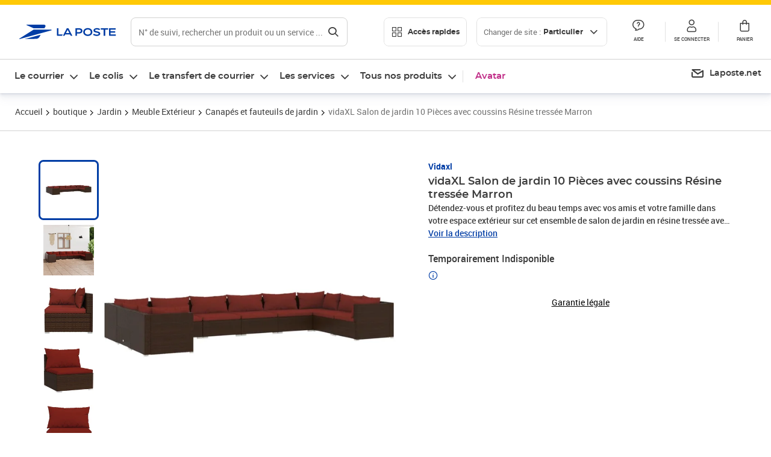

--- FILE ---
content_type: text/html; charset=utf-8
request_url: https://www.laposte.fr/boutique/vidaxl-salon-de-jardin-10-pieces-avec-coussins-resine-tressee-marron/p/mp-500590200
body_size: 53589
content:
<!doctype html>
<html data-n-head-ssr lang="fr" data-n-head="%7B%22lang%22:%7B%22ssr%22:%22fr%22%7D%7D">
  <head >
    <meta data-n-head="ssr" charset="utf-8"><meta data-n-head="ssr" name="viewport" content="width=device-width, initial-scale=1"><meta data-n-head="ssr" charset="utf-8"><meta data-n-head="ssr" data-hid="og:site_name" property="og:site_name" content="La Poste"><meta data-n-head="ssr" data-hid="og:title" property="og:title" content="vidaXL Salon de jardin 10 Pièces avec coussins Résine tressée Marron - La Poste"><meta data-n-head="ssr" data-hid="description" name="description" content="Détendez-vous et profitez du beau temps avec vos amis et votre famille dans votre espace extérieur sur cet ensemble de salon de jardin en résine tressée avec coussins ! Design modulaire : ce design permet de placer le siège dans n&#x27;importe quelle disposition ou de le combiner avec d&#x27;autres segments modulaires"><meta data-n-head="ssr" data-hid="og:description" property="og:description" content="Détendez-vous et profitez du beau temps avec vos amis et votre famille dans votre espace extérieur sur cet ensemble de salon de jardin en résine tressée avec coussins ! Design modulaire : ce design permet de placer le siège dans n&#x27;importe quelle disposition ou de le combiner avec d&#x27;autres segments modulaires"><meta data-n-head="ssr" data-hid="og:type" property="og:type" content="website"><meta data-n-head="ssr" data-hid="og:url" property="og:url" content="https://www.laposte.fr/boutique/vidaxl-salon-de-jardin-10-pieces-avec-coussins-resine-tressee-marron/p/mp-500590200"><meta data-n-head="ssr" data-hid="og:image" property="og:image" content="https://www.laposte.fr/ecom/occ/ecommerce/medias/sys_master/productsmedias/h0b/h8b/13575203979294/1200Wx1200H_mp-500590200_media/mp-500590200_media.jpg"><title>vidaXL Salon de jardin 10 Pièces avec coussins Résine tressée Marron - La Poste</title><script type="text/javascript" src="/ruxitagentjs_ICA7NVfhqrux_10327251022105625.js" data-dtconfig="rid=RID_-316708912|rpid=2053028510|domain=laposte.fr|reportUrl=/rb_369fb591-0e3f-448f-8fd8-6b584dd807ff|app=54939d3ad3c86a3c|owasp=1|featureHash=ICA7NVfhqrux|xb=googleapis^bs.com^pstonly^bs.com^pbat^bs.bing^prealytics^bs.io^pgoogleadservices^bs.com^pfacebook^bs.com^pad^bs.doubleclick^bs.net^pgoogle^bs.com^pabtasty^bs.com|rdnt=1|uxrgce=1|cuc=s0stmckq|mdl=mdcc7=20|mel=100000|expw=1|md=mdcc1=bdocument.referrer,mdcc2=bnavigator.userAgent,mdcc3=dutm_source,mdcc4=dutm_medium,mdcc5=dutm_campaign,mdcc6=bproperties.user_logged,mdcc7=adiv[class*^e^dqNotification^dq],mdcc8=dq,mdcc9=bproperties.parcours,mdcc10=btc_vars.page_name,mdcc11=ah1.search__title span,mdcc12=a[data-test-id^e^dqproduct-detail-title^dq],mdcc13=btc_vars.si_cart_tax_free,mdcc14=btc_vars.si_cart_tax_included,mdcc15=adiv.tileGroup.payment__tile.tileGroup--horizontal.tileGroup--large--horizontal.tileGroup--default ^rb div.tile--wrapper.tile--checked ^rb div ^rb div ^rb div ^rb p,mdcc16=ap[class*^e^dqalertBloc^dq],mdcc17=btc_vars.user_id,mdcc18=bproperties.si_cart_products,mdcc19=btc_vars.si_order_id,mdcc20=btc_vars.si_cart_id,mdcc21=btc_vars.si_cart_quantity,mdcc22=a#nec-abtasty-notification-container,mdcc23=btc_vars.chapitre1,mdcc24=btc_vars.chapitre2,mdcc25=btc_vars.page_name,mdcc26=bproperties.site_level2,mdcc27=btc_vars.chapter1,mdcc28=btc_vars.new_page_name,mdcc29=btc_vars.is_pro,mdcc30=btc_vars.full_page_name|lastModification=1768571769109|mdp=mdcc14,mdcc18,mdcc19|tp=500,50,0|srbbv=2|agentUri=/ruxitagentjs_ICA7NVfhqrux_10327251022105625.js"></script><link data-n-head="ssr" rel="icon" type="image/x-icon" href="/ecom/favicon.ico"><link data-n-head="ssr" href="/ecom/_nuxt/node_modules/@lpel/phoenix-front-libraries-solaris/dist/fonts/Montserrat-Bold.3315de59.woff2" rel="preload" as="font" type="font/woff2" crossorigin="true"><link data-n-head="ssr" href="/ecom/_nuxt/node_modules/@lpel/phoenix-front-libraries-solaris/dist/fonts/Montserrat-Light.6f9be861.woff2" rel="preload" as="font" type="font/woff2" crossorigin="true"><link data-n-head="ssr" href="/ecom/_nuxt/node_modules/@lpel/phoenix-front-libraries-solaris/dist/fonts/Montserrat-Medium.618bb800.woff2" rel="preload" as="font" type="font/woff2" crossorigin="true"><link data-n-head="ssr" href="/ecom/_nuxt/node_modules/@lpel/phoenix-front-libraries-solaris/dist/fonts/Montserrat-Regular.96275b32.woff2" rel="preload" as="font" type="font/woff2" crossorigin="true"><link data-n-head="ssr" href="/ecom/_nuxt/node_modules/@lpel/phoenix-front-libraries-solaris/dist/fonts/Montserrat-Semi-Bold.de1701b1.woff2" rel="preload" as="font" type="font/woff2" crossorigin="true"><link data-n-head="ssr" data-hid="canonical" rel="canonical" href="https://www.laposte.fr/boutique/vidaxl-salon-de-jardin-10-pieces-avec-coussins-resine-tressee-marron/p/mp-500590200"><script data-n-head="ssr">window.tc_vars = []</script><script data-n-head="ssr" type="application/ld+json">{"@context":"https://schema.org","@type":"Product","name":"vidaXL Salon de jardin 10 Pièces avec coussins Résine tressée Marron","description":"Détendez-vous et profitez du beau temps avec vos amis et votre famille dans votre espace extérieur sur cet ensemble de salon de jardin en résine tressée avec coussins ! Design modulaire : ce design permet de placer le siège dans n'importe quelle disposition ou de le combiner avec d'autres segments modulaires pour répondre à vos besoins !Matériau haut de gamme : l'ensemble de meubles de patio est conçu avec de la résine tressée résistante à l'eau, ce qui le rend résistant à l'usure et adapté à une utilisation quotidienne à l'extérieur.Cadre robuste : cet ensemble de meubles de patio est doté d'un cadre solide en acier enduit de poudre et de pieds en plastique chromé, ce qui est très durable. Grâce à sa conception légère, il est facile à déplacer.Coussins confortables : fabriqués en tissu, les coussins bien rembourrés et amovibles sont doux au toucher et vous apportent un confort accru. Remarque :Afin de prolonger la durée de vie de votre mobilier d'extérieur, nous vous recommandons de le protéger avec une housse imperméable.Couleur : marronCouleur du coussin : rouge cannelleMatériau : résine tressée, acier enduit de poudre, plastiqueMatériau du coussin / de l'oreiller : tissu (100 % polyester)Canapé d'angle :Dimensions : 70 x 70 x 60,5 cm (L x I x H)Profondeur du siège : 63 cmHauteur du siège à partir du sol : 30 cmDimensions du coussin de siège : 63 x 63 x 6 cm (L x l x é)Dimensions du coussin de dossier grand/petit : 63/53 x 40,5 cm (L x l)Canapé central :Dimensions : 70 x 70 x 60,5 cm (L x I x H)Profondeur du siège : 63 cmHauteur du siège à partir du sol : 30 cmDimensions du coussin de siège : 70 x 63 x 6 cm (L x l x é)Dimensions de l'oreiller de dossier : 70 x 40,5 cm (L x l)L'assemblage est requisLa livraison contient :4 x canapé d'angle6 x canapé central10 x coussin de siège14 x oreiller de dossier\n","sku":"mp-500590200","image":["https://www.laposte.fr/ecom/occ/ecommerce/medias/sys_master/productsmedias/h0b/h8b/13575203979294/1200Wx1200H_mp-500590200_media/mp-500590200_media.jpg","https://www.laposte.fr/ecom/occ/ecommerce/medias/sys_master/productsmedias/h0b/h8b/13575203979294/1200Wx1200H_mp-500590200_media/mp-500590200_media.jpg","https://www.laposte.fr/ecom/occ/ecommerce/medias/sys_master/productsmedias/h06/h9d/11502181416990/1200Wx1200H_mp-500590200_media1/mp-500590200_media1.jpg","https://www.laposte.fr/ecom/occ/ecommerce/medias/sys_master/productsmedias/h91/h32/11502174339102/1200Wx1200H_mp-500590200_media2/mp-500590200_media2.jpg","https://www.laposte.fr/ecom/occ/ecommerce/medias/sys_master/productsmedias/h60/h8e/11502178271262/1200Wx1200H_mp-500590200_media3/mp-500590200_media3.jpg","https://www.laposte.fr/ecom/occ/ecommerce/medias/sys_master/productsmedias/hc8/hb7/11502102249502/1200Wx1200H_mp-500590200_media4/mp-500590200_media4.jpg","https://www.laposte.fr/ecom/occ/ecommerce/medias/sys_master/productsmedias/h37/hf6/11502106443806/1200Wx1200H_mp-500590200_media5/mp-500590200_media5.jpg","https://www.laposte.fr/ecom/occ/ecommerce/medias/sys_master/productsmedias/h3b/h4e/11502099103774/1200Wx1200H_mp-500590200_media6/mp-500590200_media6.jpg","https://www.laposte.fr/ecom/occ/ecommerce/medias/sys_master/productsmedias/h97/h82/11502100676638/1200Wx1200H_mp-500590200_media7/mp-500590200_media7.jpg","https://www.laposte.fr/ecom/occ/ecommerce/medias/sys_master/productsmedias/h43/h01/9650836406302/mp-500590200_media8/mp-500590200_media8.jpg_1200Wx1200H"],"brand":{"@type":"Brand","name":"Vidaxl"},"offers":{"@type":"Offer","priceCurrency":"EUR","price":"851.49","seller":{"@type":"Organization","name":"Lapinette-GSM"},"availability":"https://schema.org/OutOfStock","itemCondition":"https://schema.org/NewCondition"},"gtin13":"8720286986912"}</script><link rel="stylesheet" href="/ecom/_nuxt/css/da75bd6.css"><link rel="stylesheet" href="/ecom/_nuxt/css/60f2aa1.css"><link rel="stylesheet" href="/ecom/_nuxt/css/86e357d.css"><link rel="stylesheet" href="/ecom/_nuxt/css/f3af2ce.css"><link rel="stylesheet" href="/ecom/_nuxt/css/20dcb8a.css"><link rel="stylesheet" href="/ecom/_nuxt/css/306672d.css"><link rel="stylesheet" href="/ecom/_nuxt/css/0b3682a.css"><link rel="stylesheet" href="/ecom/_nuxt/css/59c00ba.css"><link rel="stylesheet" href="/ecom/_nuxt/css/268ee08.css"><link rel="stylesheet" href="/ecom/_nuxt/css/1350d82.css">
  </head>
  <body >
    <div data-server-rendered="true" id="__nuxt"><!----><div id="__layout"><div><div class="notifications notifications--toast notifications--top-center" data-v-6fa5a924 data-v-52b26608></div> <div class="page"><div new-logo="true" data-fetch-key="data-v-1f6615fa:0" class="full pdp" data-v-0744e858 data-v-1f6615fa><a href="#main" target="_self" class="button full__skipLink visually-hidden-focusable button__mobile--small button__tablet--small button__desktop--small button--primary button--supernova" data-v-e0e8d712 data-v-0744e858><span class="button__wrapper" data-v-e0e8d712><!----><span class="button__label" data-v-e0e8d712> Aller au contenu de la page </span><span class="anim" data-v-e0e8d712></span><!----></span></a><div class="full__headerWrapper" data-v-0744e858><div class="header__wrap full__header" data-v-062470ac data-v-0744e858><div class="header__stick" data-v-062470ac><header role="banner" class="header" data-v-062470ac><div class="header__base headerFull" data-v-194ceb56 data-v-0744e858><button type="button" aria-label="Ouvrir le menu" class="burger header__burger--new headerFull__burger" data-v-3411d4c2 data-v-194ceb56><i class="icon icon--settings-burger-menu icon--regular icon--default" data-v-1028a809 data-v-3411d4c2><span class="visually-hidden" data-v-1028a809></span></i></button><div class="headerFull__logo" data-v-194ceb56><picture tabindex="0" role="'button'" class="logo logo--clickable logo--responsive logo--horizontal logo--medium header__logo--new" data-v-674dfebc data-v-194ceb56><!----><img src="[data-uri]" alt="Retour à l'accueil - La Poste" width="161" height="24" class="logo__image logo__image--horizontal logo__image--part" data-v-674dfebc></picture><!----></div><div class="header__content--new headerFull__content" data-v-194ceb56><div class="component component-SearchBox" data-v-194ceb56><div class="searchbox" data-v-e5dfda5c><button class="button searchbox__openBtn button--iconOnly button__mobile--small button__tablet--small button__desktop--small button--ghost button--darkgrey" data-v-e0e8d712 data-v-e5dfda5c><span class="button__wrapper" data-v-e0e8d712><i class="button__icon icon icon--search-loupe icon--regular icon--small" data-v-1028a809 data-v-e0e8d712><span class="visually-hidden" data-v-1028a809></span></i><span class="visually-hidden" data-v-e0e8d712>Rechercher</span><span class="anim" data-v-e0e8d712></span><!----></span></button><!----><div class="searchbox__wrapper" data-v-e5dfda5c><form class="searchboxInput" data-v-1cb9298c data-v-e5dfda5c><button type="button" class="searchboxInput__backBtn" data-v-1cb9298c><i class="icon icon--arrow-large-left icon--regular icon--default" data-v-1028a809 data-v-1cb9298c><span class="visually-hidden" data-v-1028a809></span></i></button><div class="searchboxInput__field" data-v-1cb9298c><div class="tooltip searchboxInput__tooltip" style="display:block;--tooltip-offset:8px;" data-v-6d7ab29d data-v-1cb9298c><div class="tooltip__trigger tooltip__trigger-- tooltip__trigger-- undefined" data-v-6d7ab29d><i class="searchboxInput__icon icon icon--search-loupe icon--regular icon--default" data-v-1028a809 data-v-1cb9298c><span class="visually-hidden" data-v-1028a809></span></i><label for="search" class="visually-hidden" data-v-6d7ab29d data-v-1cb9298c>Recherche</label><input id="search" name="search" type="text" autocomplete="off" placeholder="N° de suivi, rechercher un produit ou un service ...." value="" class="searchboxInput__input" data-v-6d7ab29d data-v-1cb9298c></div><div role="tooltip" class="tooltip__popper tooltip__popper--top tooltip__popper--default" style="display:block;top:inherit;right:inherit;bottom:calc(100% + 12px);left:50%;" data-v-6d7ab29d><i class="tooltip__arrow tooltip__arrow--top" style="--arrow-border-width:8px;" data-v-6d7ab29d></i> Merci de compléter pour lancer la recherche </div></div></div><div class="searchboxInput__actions" data-v-1cb9298c><div class="tooltip" style="display:inline-flex;--tooltip-offset:8px;" data-v-6d7ab29d data-v-1cb9298c><div class="tooltip__trigger tooltip__trigger--hover tooltip__trigger-- undefined" data-v-6d7ab29d><button type="button" class="searchboxInput__clear" data-v-6d7ab29d data-v-1cb9298c><i class="icon icon--action-close icon--regular icon--small" data-v-1028a809 data-v-1cb9298c><span class="visually-hidden" data-v-1028a809></span></i></button></div><div role="tooltip" class="tooltip__popper tooltip__popper--top tooltip__popper--default" style="display:block;top:inherit;right:inherit;bottom:calc(100% + 12px);left:50%;" data-v-6d7ab29d><i class="tooltip__arrow tooltip__arrow--top" style="--arrow-border-width:8px;" data-v-6d7ab29d></i> Effacer </div></div><span class="searchboxInput__separator" data-v-1cb9298c></span><div class="tooltip" style="display:inline-flex;--tooltip-offset:8px;" data-v-6d7ab29d data-v-1cb9298c><div class="tooltip__trigger tooltip__trigger--hover tooltip__trigger-- undefined" data-v-6d7ab29d><button class="button searchboxInput__search button--iconOnly button--noPadding button__mobile--small button__tablet--small button__desktop--small button--ghost button--darkgrey" data-v-e0e8d712 data-v-1cb9298c><span class="button__wrapper" data-v-e0e8d712><i class="button__icon icon icon--search-loupe icon--regular icon--small" data-v-1028a809 data-v-e0e8d712><span class="visually-hidden" data-v-1028a809></span></i><span class="visually-hidden" data-v-e0e8d712>Rechercher</span><span class="anim" data-v-e0e8d712></span><!----></span></button></div><div role="tooltip" class="tooltip__popper tooltip__popper--top tooltip__popper--default" style="display:block;top:inherit;right:inherit;bottom:calc(100% + 12px);left:50%;" data-v-6d7ab29d><i class="tooltip__arrow tooltip__arrow--top" style="--arrow-border-width:8px;" data-v-6d7ab29d></i> Rechercher </div></div></div></form><div class="searchbox__content" data-v-e5dfda5c><div class="searchbox__content-wrapper" data-v-e5dfda5c><!----></div></div></div></div></div><div class="component component-accesRapidesBanners" data-v-194ceb56><div class="quick header__quick" data-v-22e19230><button title="Accès rapides" class="button button__mobile--regular button__tablet--regular button__desktop--regular button--secondary button--darkgrey quick__button" data-v-e0e8d712 data-v-22e19230><span class="button__wrapper" data-v-e0e8d712><!----><span class="button__label" data-v-e0e8d712><i class="quick__icon icon icon--editing-display-grid-big icon--light icon--default" data-v-1028a809 data-v-22e19230><span class="visually-hidden" data-v-1028a809></span></i> Accès rapides </span><span class="anim" data-v-e0e8d712></span><!----></span></button><!----></div></div><div class="accessLinksBlock accessLinksBlock--header" data-v-708f3b3b data-v-194ceb56><button class="button button__mobile--regular button__tablet--regular button__desktop--regular button--ghost button--darkgrey accessLinksBlock__button" data-v-e0e8d712 data-v-708f3b3b><span class="button__wrapper" data-v-e0e8d712><!----><span class="button__label" data-v-e0e8d712> Changer de site : <span class="accessLinksBlock__type" data-v-e0e8d712 data-v-708f3b3b>Particulier</span><i class="accessLinksBlock__arrow icon icon--arrow-bottom icon--regular icon--small" data-v-1028a809 data-v-708f3b3b><span class="visually-hidden" data-v-1028a809></span></i></span><span class="anim" data-v-e0e8d712></span><!----></span></button><!----><!----><!----></div><!----></div><div class="headerFull__actions" data-v-194ceb56><a href="https://aide.laposte.fr" id="header-help-part" class="headerFull__button headerButton" data-v-5f100cb7 data-v-194ceb56><i class="headerButton__icon icon icon--action-help icon--light icon--default" data-v-1028a809 data-v-5f100cb7><span class="visually-hidden" data-v-1028a809></span></i><span class="headerButton__line" data-v-5f100cb7> Aide </span><!----></a><span aria-pressed="true" role="button" tabindex="0" class="headerFull__button headerButton" data-v-5f100cb7 data-v-194ceb56><i class="headerButton__icon icon icon--editing-profile icon--light icon--default" data-v-1028a809 data-v-5f100cb7><span class="visually-hidden" data-v-1028a809></span></i><span class="headerButton__line" data-v-5f100cb7> Se connecter </span><!----></span><span aria-pressed="true" role="button" tabindex="0" id="header-cart-button" class="headerFull__button headerButton" data-v-5f100cb7 data-v-7b5364ee data-v-194ceb56><span data-v-5f100cb7 data-v-7b5364ee><div class="loader headerCardButton__loader loader--vsmp" data-v-b1bce3a2 data-v-7b5364ee><svg viewBox="0 0 50 50" class="loader__circular" data-v-b1bce3a2><path d="M25,5A20.14,20.14,0,0,1,45,22.88a2.51,2.51,0,0,0,2.49,2.26h0A2.52,2.52,0,0,0,50,22.33a25.14,25.14,0,0,0-50,0,2.52,2.52,0,0,0,2.5,2.81h0A2.51,2.51,0,0,0,5,22.88,20.14,20.14,0,0,1,25,5Z" class="loader__path" data-v-b1bce3a2><animateTransform attributeName="transform" type="rotate" from="0 25 25" to="360 25 25" dur="0.7s" repeatCount="indefinite" data-v-b1bce3a2></animateTransform></path></svg></div></span><span class="headerCardButton__cartQty" style="display:none;" data-v-5f100cb7 data-v-7b5364ee> 0 </span><i class="headerButton__icon icon icon--cart-simple icon--light icon--default" data-v-1028a809 data-v-5f100cb7><span class="visually-hidden" data-v-1028a809></span></i><span class="headerButton__line" data-v-5f100cb7> Panier </span><!----></span><!----></div></div></header></div></div><nav aria-label="Menu de navigation" role="navigation" class="navbar" data-v-bfdf1a5e data-v-bfdf1a5e data-v-0744e858><!----><div class="navbar__body" data-v-bfdf1a5e><div class="accessLinksBlock accessLinksBlock--navbar" data-v-708f3b3b data-v-bfdf1a5e><button class="button button__mobile--regular button__tablet--regular button__desktop--regular button--ghost button--darkgrey accessLinksBlock__button" data-v-e0e8d712 data-v-708f3b3b><span class="button__wrapper" data-v-e0e8d712><!----><span class="button__label" data-v-e0e8d712> Changer de site : <span class="accessLinksBlock__type" data-v-e0e8d712 data-v-708f3b3b>Particulier</span><i class="accessLinksBlock__arrow icon icon--arrow-bottom icon--regular icon--small" data-v-1028a809 data-v-708f3b3b><span class="visually-hidden" data-v-1028a809></span></i></span><span class="anim" data-v-e0e8d712></span><!----></span></button><!----><div style="display:none;" data-v-708f3b3b data-v-708f3b3b><div class="accessLinksBlock__list" data-v-c79be128 data-v-708f3b3b><ul class="accessLinks accessLinks--full" data-v-c79be128><li data-v-c79be128><button class="accessLinks__item accessLinks__item--part accessLinks__item--active" data-v-c79be128><div class="accessLinks__picture accessLinks__picture--new" data-v-c79be128><!----><picture tabindex="0" role="link" class="logo logo--clickable logo--horizontal logo--xxsmall accessLinks__logo--new accessLinks__logo--part" data-v-674dfebc data-v-c79be128><!----><img src="[data-uri]" alt="La Poste" width="81" height="12" class="logo__image logo__image--horizontal logo__image--part" data-v-674dfebc></picture></div><div class="accessLinks__title" data-v-c79be128>Particulier</div><span class="accessLinks__check" data-v-c79be128><i class="icon icon--action-check icon--regular icon--default" data-v-1028a809 data-v-c79be128><span class="visually-hidden" data-v-1028a809></span></i></span></button></li><li data-v-c79be128><button class="accessLinks__item accessLinks__item--pro" data-v-c79be128><div class="accessLinks__picture accessLinks__picture--new" data-v-c79be128><!----><picture tabindex="0" role="link" class="logo logo--clickable logo--horizontal logo--xxsmall accessLinks__logo--new accessLinks__logo--pro" data-v-674dfebc data-v-c79be128><!----><img src="[data-uri]" alt="La Poste Pro" width="66" height="12" class="logo__image logo__image--horizontal logo__image--pro" data-v-674dfebc></picture></div><div class="accessLinks__title" data-v-c79be128>Professionnel</div><span class="accessLinks__check" data-v-c79be128><!----></span></button></li><li data-v-c79be128><button class="accessLinks__item accessLinks__item--business" data-v-c79be128><div class="accessLinks__picture accessLinks__picture--new" data-v-c79be128><!----><picture tabindex="0" role="link" class="logo logo--clickable logo--horizontal logo--xxsmall accessLinks__logo--new accessLinks__logo--business" data-v-674dfebc data-v-c79be128><!----><img src="[data-uri]" alt="La Poste Solution Business" width="56" height="12" class="logo__image logo__image--horizontal logo__image--business" data-v-674dfebc></picture></div><div class="accessLinks__title" data-v-c79be128>Entreprises&nbsp;et collectivités</div><span class="accessLinks__check" data-v-c79be128><!----></span></button></li><li data-v-c79be128><button class="accessLinks__item accessLinks__item--pro" data-v-c79be128><div class="accessLinks__picture accessLinks__picture--new" data-v-c79be128><!----><picture tabindex="0" role="link" class="logo logo--clickable logo--horizontal logo--xxsmall accessLinks__logo--new accessLinks__logo--pro" data-v-674dfebc data-v-c79be128><!----><img src="[data-uri]" alt="La Poste Pro" width="66" height="12" class="logo__image logo__image--horizontal logo__image--pro" data-v-674dfebc></picture></div><div class="accessLinks__title" data-v-c79be128>Buralistes</div><span class="accessLinks__check" data-v-c79be128><!----></span></button></li></ul></div></div><!----></div><!----><div class="component component-mobileAccesRapidesBanners"><div class="quickaccess quickaccess--open" data-v-3cd4e6dd><button class="quickaccess__title" data-v-3cd4e6dd> Accès rapides <i class="quickaccess__arrow icon icon--arrow-bottom icon--regular icon--small" data-v-1028a809 data-v-3cd4e6dd><span class="visually-hidden" data-v-1028a809></span></i></button><div class="quickaccess__content" data-v-3cd4e6dd><nav class="quick-access quickaccess__list" data-v-61143e7a data-v-3cd4e6dd><ul class="quick__list" data-v-61143e7a><li class="quick__item" data-v-61143e7a><!----><div class="quick__picture" data-v-61143e7a><picture class="quick__image" data-v-314b3fed data-v-61143e7a><img width="56" height="56" alt="" data-src="/ecom/occ/smartedit/medias/sys_master/images/h83/h80/14855023427614/icon_D_suivre-envoi/icon-D-suivre-envoi.svg" fetchpriority="low" class="lazyload lp-picture__full-width" data-v-314b3fed></picture></div><a href="https://www.laposte.fr/outils/suivre-vos-envois" class="quick__title" data-v-61143e7a> Suivre un colis ou un courrier </a></li><li class="quick__item" data-v-61143e7a><!----><div class="quick__picture" data-v-61143e7a><picture class="quick__image" data-v-314b3fed data-v-61143e7a><img width="56" height="56" alt="" data-src="/ecom/occ/smartedit/medias/sys_master/images/h99/h32/13028388470814/icon_D_localisateur/icon-D-localisateur.svg" fetchpriority="low" class="lazyload lp-picture__full-width" data-v-314b3fed></picture></div><a href="https://localiser.laposte.fr/" class="quick__title" data-v-61143e7a> Localiser La Poste </a></li><li class="quick__item" data-v-61143e7a><!----><div class="quick__picture" data-v-61143e7a><picture class="quick__image" data-v-314b3fed data-v-61143e7a><img width="56" height="56" alt="" data-src="/ecom/occ/smartedit/medias/sys_master/images/h9f/h73/13071716974622/icon_D_grille-tarifs/icon-D-grille-tarifs.svg" fetchpriority="low" class="lazyload lp-picture__full-width" data-v-314b3fed></picture></div><a href="https://www.laposte.fr/tarifs-postaux" class="quick__title" data-v-61143e7a> Consulter les tarifs </a></li><li class="quick__item" data-v-61143e7a><!----><div class="quick__picture" data-v-61143e7a><picture class="quick__image" data-v-314b3fed data-v-61143e7a><img width="56" height="56" alt=" " data-src="/ecom/occ/smartedit/medias/sys_master/images/h78/hde/13028381163550/icon_D_timbre/icon-D-timbre.svg" fetchpriority="low" class="lazyload lp-picture__full-width" data-v-314b3fed></picture></div><a href="https://www.laposte.fr/pp/c/timbres" class="quick__title" data-v-61143e7a> Acheter des timbres </a></li><li class="quick__item" data-v-61143e7a><!----><div class="quick__picture" data-v-61143e7a><picture class="quick__image" data-v-314b3fed data-v-61143e7a><img width="56" height="56" alt="" data-src="/ecom/occ/smartedit/medias/sys_master/images/hd2/h3c/13028388175902/icon_D_courrier-en-ligne/icon-D-courrier-en-ligne.svg" fetchpriority="low" class="lazyload lp-picture__full-width" data-v-314b3fed></picture></div><a href="https://www.laposte.fr/lettre-recommandee-en-ligne" class="quick__title" data-v-61143e7a> Envoyer un recommandé en ligne </a></li><li class="quick__item" data-v-61143e7a><!----><div class="quick__picture" data-v-61143e7a><picture class="quick__image" data-v-314b3fed data-v-61143e7a><img width="56" height="56" alt="" data-src="/ecom/occ/smartedit/medias/sys_master/images/hcf/hd6/14684476080158/icon_D_colissimo/icon-D-colissimo.svg" fetchpriority="low" class="lazyload lp-picture__full-width" data-v-314b3fed></picture></div><a href="https://www.laposte.fr/colissimo-en-ligne" class="quick__title" data-v-61143e7a> Envoyer un colis </a></li><li class="quick__item" data-v-61143e7a><!----><div class="quick__picture" data-v-61143e7a><picture class="quick__image" data-v-314b3fed data-v-61143e7a><img width="56" height="56" alt="" data-src="/ecom/occ/smartedit/medias/sys_master/images/hbc/h3a/13028389584926/icon_D_douanes/icon-D-douanes.svg" fetchpriority="low" class="lazyload lp-picture__full-width" data-v-314b3fed></picture></div><a href="https://www.laposte.fr/frais-droits-douane" class="quick__title" data-v-61143e7a> Payer les droits de douane </a></li><li class="quick__item" data-v-61143e7a><!----><div class="quick__picture" data-v-61143e7a><picture class="quick__image" data-v-314b3fed data-v-61143e7a><img width="56" height="56" alt="" data-src="/ecom/occ/smartedit/medias/sys_master/images/h70/hc5/13071717269534/icon_D_reex/icon-D-reex.svg" fetchpriority="low" class="lazyload lp-picture__full-width" data-v-314b3fed></picture></div><a href="/demenagement-absence" class="quick__title" data-v-61143e7a> Transférer son courrier </a></li><li class="quick__item" data-v-61143e7a><!----><div class="quick__picture" data-v-61143e7a><picture class="quick__image" data-v-314b3fed data-v-61143e7a><img width="56" height="56" alt="" data-src="/ecom/occ/smartedit/medias/sys_master/images/hb3/he3/14855022608414/icon_D_services-plus/icon-D-services-plus.svg" fetchpriority="low" class="lazyload lp-picture__full-width" data-v-314b3fed></picture></div><a href="/activation-de-services" class="quick__title" data-v-61143e7a> Activer mes Services Plus </a></li></ul><!----></nav></div></div></div><div class="component component-menuNavigationComponent"><nav role="navigation" aria-label="Navigation principale" data-v-d2aa8b20><ul class="mainMenu" data-v-d2aa8b20><li class="mainMenu__item" data-v-d2aa8b20><button id="nav-0" aria-controls="nav-p-0" aria-expanded="false" data-v-d2aa8b20> Le courrier </button><div id="nav-p-0" aria-labelledby="nav-0" class="mp" data-v-d2aa8b20><!----><!----></div></li><li class="mainMenu__item" data-v-d2aa8b20><button id="nav-1" aria-controls="nav-p-1" aria-expanded="false" data-v-d2aa8b20> Le colis </button><div id="nav-p-1" aria-labelledby="nav-1" class="mp" data-v-d2aa8b20><!----><!----></div></li><li class="mainMenu__item" data-v-d2aa8b20><button id="nav-2" aria-controls="nav-p-2" aria-expanded="false" data-v-d2aa8b20> Le transfert de courrier </button><div id="nav-p-2" aria-labelledby="nav-2" class="mp" data-v-d2aa8b20><!----><!----></div></li><li class="mainMenu__item" data-v-d2aa8b20><button id="nav-3" aria-controls="nav-p-3" aria-expanded="false" data-v-d2aa8b20> Les services </button><div id="nav-p-3" aria-labelledby="nav-3" class="mp" data-v-d2aa8b20><!----><!----></div></li><li class="mainMenu__item" data-v-d2aa8b20><button id="nav-4" aria-controls="nav-p-4" aria-expanded="false" data-v-d2aa8b20> Tous nos produits </button><div id="nav-p-4" aria-labelledby="nav-4" class="mp" data-v-d2aa8b20><!----><!----></div></li><li class="mainMenu__item mainMenu__item--event" data-v-d2aa8b20><a href="/pp/c/avatar" style="color:#c12e88;" data-v-d2aa8b20> Avatar </a></li></ul></nav></div><div class="component component-menuDirectLinksComponent"><ul role="menu" class="directLinks" data-v-ffaf0510><li role="menuitem" class="directLinks__item" data-v-ffaf0510><a href="https://laposte.net/accueil" class="directLinks__link" data-v-ffaf0510><i class="directLinks__icon icon icon--brands-lapostenet icon--regular icon--default" data-v-1028a809 data-v-ffaf0510><span class="visually-hidden" data-v-1028a809></span></i><span class="directLinks__label" data-v-ffaf0510>Laposte.net</span><i class="directLinks__arrow icon icon--arrow-external-link icon--regular icon--small" data-v-1028a809 data-v-ffaf0510><span class="visually-hidden" data-v-1028a809></span></i></a></li></ul></div></div></nav></div><div class="full__afterHeader" data-v-0744e858></div><div class="full__beforeBreadcrumb" data-v-0744e858></div><div class="full__breadcrumb" data-v-0744e858><div data-v-1f6615fa><nav aria-label="Fil d'ariane" class="breadcrumb" data-v-75eb1b95><ol class="breadcrumb__list" data-v-75eb1b95><li class="breadcrumb__item" data-v-75eb1b95><a href="/" class="breadcrumb__item__label" data-v-75eb1b95> Accueil </a></li><li class="breadcrumb__item" data-v-75eb1b95><a href="/boutique" class="breadcrumb__item__label" data-v-75eb1b95> boutique </a></li><li class="breadcrumb__item" data-v-75eb1b95><a href="/boutique/c/jardin" class="breadcrumb__item__label" data-v-75eb1b95> Jardin </a></li><li class="breadcrumb__item" data-v-75eb1b95><a href="/boutique/c/meubleexterieur" class="breadcrumb__item__label" data-v-75eb1b95> Meuble Extérieur </a></li><li class="breadcrumb__item" data-v-75eb1b95><a href="/boutique/c/canapesetfauteuilsdejardin" class="breadcrumb__item__label" data-v-75eb1b95> Canapés et fauteuils de jardin </a></li><li class="breadcrumb__item" data-v-75eb1b95><a href="/boutique/vidaxl-salon-de-jardin-10-pieces-avec-coussins-resine-tressee-marron/p/mp-500590200" aria-current="page" class="breadcrumb__item__label" data-v-75eb1b95> vidaXL Salon de jardin 10 Pièces avec coussins Résine tressée Marron </a></li></ol></nav> <script type="application/ld+json">{
  "@context": "https://schema.org",
  "@type": "BreadcrumbList",
  "itemListElement": [
    {
      "@type": "ListItem",
      "position": 1,
      "item": {
        "@id": "https://www.laposte.fr/",
        "name": "Accueil"
      }
    },
    {
      "@type": "ListItem",
      "position": 2,
      "item": {
        "@id": "https://www.laposte.fr/boutique",
        "name": "boutique"
      }
    },
    {
      "@type": "ListItem",
      "position": 3,
      "item": {
        "@id": "https://www.laposte.fr/boutique/c/jardin",
        "name": "Jardin"
      }
    },
    {
      "@type": "ListItem",
      "position": 4,
      "item": {
        "@id": "https://www.laposte.fr/boutique/c/meubleexterieur",
        "name": "Meuble Extérieur"
      }
    },
    {
      "@type": "ListItem",
      "position": 5,
      "item": {
        "@id": "https://www.laposte.fr/boutique/c/canapesetfauteuilsdejardin",
        "name": "Canapés et fauteuils de jardin"
      }
    },
    {
      "@type": "ListItem",
      "position": 6,
      "item": {
        "@id": "https://www.laposte.fr/boutique/vidaxl-salon-de-jardin-10-pieces-avec-coussins-resine-tressee-marron/p/mp-500590200",
        "name": "vidaXL Salon de jardin 10 Pièces avec coussins Résine tressée Marron"
      }
    }
  ]
}</script></div></div><main id="main" role="main" class="full__main" data-v-0744e858><div class="pdp__container" data-v-0744e858 data-v-1f6615fa><!----> <div class="pdp__content" data-v-0744e858 data-v-1f6615fa><!----> <div class="container" data-v-6d0ee6e1 data-v-1f6615fa><div class="pdp__top" data-v-6d0ee6e1 data-v-1f6615fa><div class="pdp__top__medias" data-v-6d0ee6e1 data-v-1f6615fa><div class="pictures pictures--m" data-v-6548f327 data-v-1f6615fa><div data-test-id="Image_Miniatures_test" class="pictures__thumbs" data-v-6548f327><div class="carousel carousel--vertical" data-v-5d32814e data-v-6548f327><div class="carousel__container" style="gap:8px;" data-v-5d32814e><a tabindex="0" class="thumbnail thumbnail--isActive thumbnail--m" data-v-5112cb2e data-v-6548f327><picture aria-hidden="true" class="thumbnail__image" data-v-314b3fed data-v-5112cb2e><source srcset="/ecom/occ/ecommerce/medias/sys_master/productsmedias/hb5/hf7/13575296548894/150Wx150H-WEBP_mp-500590200_media/mp-500590200_media.jpg" data-v-314b3fed><img width="100" height="100" alt="vidaXL Salon de jardin 10 Pièces avec coussins Résine tressée Marron" aria-hidden="true" src="/ecom/occ/ecommerce/medias/sys_master/productsmedias/h4c/h87/13575203848222/150Wx150H_mp-500590200_media/mp-500590200_media.jpg" fetchpriority="low" class="lp-picture__full-width" data-v-314b3fed></picture></a><a tabindex="0" class="thumbnail thumbnail--m" data-v-5112cb2e data-v-6548f327><picture aria-hidden="true" class="thumbnail__image" data-v-314b3fed data-v-5112cb2e><source srcset="/ecom/occ/ecommerce/medias/sys_master/productsmedias/hb7/h8e/11502181875742/150Wx150H-WEBP_mp-500590200_media1/mp-500590200_media1.jpg" data-v-314b3fed><img width="100" height="100" alt="vidaXL Salon de jardin 10 Pièces avec coussins Résine tressée Marron" aria-hidden="true" src="/ecom/occ/ecommerce/medias/sys_master/productsmedias/hc2/ha3/11502181220382/150Wx150H_mp-500590200_media1/mp-500590200_media1.jpg" fetchpriority="low" class="lp-picture__full-width" data-v-314b3fed></picture></a><a tabindex="0" class="thumbnail thumbnail--m" data-v-5112cb2e data-v-6548f327><picture aria-hidden="true" class="thumbnail__image" data-v-314b3fed data-v-5112cb2e><source srcset="/ecom/occ/ecommerce/medias/sys_master/productsmedias/h43/h24/11502174797854/150Wx150H-WEBP_mp-500590200_media2/mp-500590200_media2.jpg" data-v-314b3fed><img width="100" height="100" alt="vidaXL Salon de jardin 10 Pièces avec coussins Résine tressée Marron" aria-hidden="true" src="/ecom/occ/ecommerce/medias/sys_master/productsmedias/h4f/h39/11502174142494/150Wx150H_mp-500590200_media2/mp-500590200_media2.jpg" fetchpriority="low" class="lp-picture__full-width" data-v-314b3fed></picture></a><a tabindex="0" class="thumbnail thumbnail--m" data-v-5112cb2e data-v-6548f327><picture aria-hidden="true" class="thumbnail__image" data-v-314b3fed data-v-5112cb2e><source srcset="/ecom/occ/ecommerce/medias/sys_master/productsmedias/hc1/h7d/11502178730014/150Wx150H-WEBP_mp-500590200_media3/mp-500590200_media3.jpg" data-v-314b3fed><img width="100" height="100" alt="vidaXL Salon de jardin 10 Pièces avec coussins Résine tressée Marron" aria-hidden="true" src="/ecom/occ/ecommerce/medias/sys_master/productsmedias/h30/h95/11502178074654/150Wx150H_mp-500590200_media3/mp-500590200_media3.jpg" fetchpriority="low" class="lp-picture__full-width" data-v-314b3fed></picture></a><a tabindex="0" class="thumbnail thumbnail--m" data-v-5112cb2e data-v-6548f327><picture aria-hidden="true" class="thumbnail__image" data-v-314b3fed data-v-5112cb2e><source srcset="/ecom/occ/ecommerce/medias/sys_master/productsmedias/h29/ha7/11502102708254/150Wx150H-WEBP_mp-500590200_media4/mp-500590200_media4.jpg" data-v-314b3fed><img width="100" height="100" alt="vidaXL Salon de jardin 10 Pièces avec coussins Résine tressée Marron" aria-hidden="true" src="/ecom/occ/ecommerce/medias/sys_master/productsmedias/h86/hbe/11502102052894/150Wx150H_mp-500590200_media4/mp-500590200_media4.jpg" fetchpriority="low" class="lp-picture__full-width" data-v-314b3fed></picture></a><a tabindex="0" class="thumbnail thumbnail--m" data-v-5112cb2e data-v-6548f327><picture aria-hidden="true" class="thumbnail__image" data-v-314b3fed data-v-5112cb2e><source srcset="/ecom/occ/ecommerce/medias/sys_master/productsmedias/h29/hf9/11502106902558/150Wx150H-WEBP_mp-500590200_media5/mp-500590200_media5.jpg" data-v-314b3fed><img width="100" height="100" alt="vidaXL Salon de jardin 10 Pièces avec coussins Résine tressée Marron" aria-hidden="true" src="/ecom/occ/ecommerce/medias/sys_master/productsmedias/h67/hef/11502106247198/150Wx150H_mp-500590200_media5/mp-500590200_media5.jpg" fetchpriority="low" class="lp-picture__full-width" data-v-314b3fed></picture></a><a tabindex="0" class="thumbnail thumbnail--m" data-v-5112cb2e data-v-6548f327><picture aria-hidden="true" class="thumbnail__image" data-v-314b3fed data-v-5112cb2e><source srcset="/ecom/occ/ecommerce/medias/sys_master/productsmedias/h8a/h5c/11502099562526/150Wx150H-WEBP_mp-500590200_media6/mp-500590200_media6.jpg" data-v-314b3fed><img width="100" height="100" alt="vidaXL Salon de jardin 10 Pièces avec coussins Résine tressée Marron" aria-hidden="true" src="/ecom/occ/ecommerce/medias/sys_master/productsmedias/h40/h00/11502098907166/150Wx150H_mp-500590200_media6/mp-500590200_media6.jpg" fetchpriority="low" class="lp-picture__full-width" data-v-314b3fed></picture></a><a tabindex="0" class="thumbnail thumbnail--m" data-v-5112cb2e data-v-6548f327><picture aria-hidden="true" class="thumbnail__image" data-v-314b3fed data-v-5112cb2e><source srcset="/ecom/occ/ecommerce/medias/sys_master/productsmedias/he1/hda/11502101135390/150Wx150H-WEBP_mp-500590200_media7/mp-500590200_media7.jpg" data-v-314b3fed><img width="100" height="100" alt="vidaXL Salon de jardin 10 Pièces avec coussins Résine tressée Marron" aria-hidden="true" src="/ecom/occ/ecommerce/medias/sys_master/productsmedias/hda/h7b/11502100480030/150Wx150H_mp-500590200_media7/mp-500590200_media7.jpg" fetchpriority="low" class="lp-picture__full-width" data-v-314b3fed></picture></a><a tabindex="0" class="thumbnail thumbnail--m" data-v-5112cb2e data-v-6548f327><picture aria-hidden="true" class="thumbnail__image" data-v-314b3fed data-v-5112cb2e><source srcset="/ecom/occ/ecommerce/medias/sys_master/productsmedias/h32/hd5/9650838437918/mp-500590200_media8/mp-500590200_media8.jpg_150Wx150H-WEBP" data-v-314b3fed><img width="100" height="100" alt="vidaXL Salon de jardin 10 Pièces avec coussins Résine tressée Marron" aria-hidden="true" src="/ecom/occ/ecommerce/medias/sys_master/productsmedias/h96/h61/9650835619870/mp-500590200_media8/mp-500590200_media8.jpg_150Wx150H" fetchpriority="low" class="lp-picture__full-width" data-v-314b3fed></picture></a></div> <button title="Slide précédent" tabindex="-1" class="carousel__control carousel__control--prev" data-v-5d32814e><i class="icon icon--arrow-top icon--regular icon--default" data-v-1028a809 data-v-5d32814e><span class="visually-hidden" data-v-1028a809></span></i></button> <button title="Slide suivant" tabindex="-1" class="carousel__control carousel__control--next" data-v-5d32814e><i class="icon icon--arrow-bottom icon--regular icon--default" data-v-1028a809 data-v-5d32814e><span class="visually-hidden" data-v-1028a809></span></i></button></div></div> <div id="picturesImageContent" class="pictures__imageContent" data-v-6548f327><div class="stickers" data-v-6548f327><!----></div> <div tabindex="0" role="button" class="zoomimage__image" data-v-6548f327><picture aria-hidden="true" data-v-314b3fed data-v-6548f327><source srcset="/ecom/occ/ecommerce/medias/sys_master/productsmedias/hf6/hf3/13575296679966/600Wx600H-WEBP_mp-500590200_media/mp-500590200_media.jpg" data-v-314b3fed><img width="544" height="544" alt="vidaXL Salon de jardin 10 Pièces avec coussins Résine tressée Marron" aria-hidden="true" src="/ecom/occ/ecommerce/medias/sys_master/productsmedias/h72/hfe/13575296352286/600Wx600H_mp-500590200_media/mp-500590200_media.jpg" fetchpriority="high" class="lp-picture__full-width" data-v-314b3fed></picture></div> <!----> <!----> <div class="pictures__countIcon" data-v-6548f327><span class="pictures__countIcon__count" data-v-6548f327><span class="pictures__countIcon__index" data-v-6548f327>1</span>/9</span> <div class="pictures__pagination" data-v-6548f327><i data-test-id="Pagination_Before_test" class="pictures__pagination__arrow icon icon--arrow-left icon--regular icon--default" data-v-1028a809 data-v-6548f327><span class="visually-hidden" data-v-1028a809></span></i> <i data-test-id="Pagination_After_test" class="pictures__pagination__arrow icon icon--arrow-right icon--regular icon--default" data-v-1028a809 data-v-6548f327><span class="visually-hidden" data-v-1028a809></span></i></div></div></div></div></div> <div class="pdp__top__buybox" data-v-6d0ee6e1 data-v-1f6615fa><div class="buyBox pdp__buybox" data-v-0413828a data-v-1f6615fa><div class="buyBox__sticky" style="top:15px;" data-v-0413828a><div class="buyBox__grid" data-v-0413828a><div class="buyBox__grid__top" data-v-0413828a><div class="badges" data-v-f14dc4d4 data-v-0413828a></div> <div id="product-detail-title" class="productTitle" data-v-1ec08804 data-v-0413828a><a href="/boutique/marque/marquevidaxl" class="productTitle__brand productTitle__brand--small" data-v-1ec08804>Vidaxl</a> <h1 data-test-id="product-detail-title" title="vidaXL Salon de jardin 10 Pièces avec coussins Résine tressée Marron" class="productTitle__text productTitle__text--large" data-v-1ec08804><span class="productTitle__link" data-v-1ec08804>
      vidaXL Salon de jardin 10 Pièces avec coussins Résine tressée Marron
    </span></h1></div> <div class="buyBox__description" data-v-0413828a><div class="buyBox__description__content" data-v-0413828a>Détendez-vous et profitez du beau temps avec vos amis et votre famille dans votre espace extérieur sur cet ensemble de salon de jardin en résine tressée avec coussins ! Design modulaire : ce design permet de placer le siège dans n'importe quelle disposition ou de le combiner avec d'autres segments modulaires pour répondre à vos besoins !Matériau haut de gamme : l'ensemble de meubles de patio est conçu avec de la résine tressée résistante à l'eau, ce qui le rend résistant à l'usure et adapté à une utilisation quotidienne à l'extérieur.Cadre robuste : cet ensemble de meubles de patio est doté d'un cadre solide en acier enduit de poudre et de pieds en plastique chromé, ce qui est très durable. Grâce à sa conception légère, il est facile à déplacer.Coussins confortables : fabriqués en tissu, les coussins bien rembourrés et amovibles sont doux au toucher et vous apportent un confort accru. Remarque :Afin de prolonger la durée de vie de votre mobilier d'extérieur, nous vous recommandons de le protéger avec une housse imperméable.Couleur : marronCouleur du coussin : rouge cannelleMatériau : résine tressée, acier enduit de poudre, plastiqueMatériau du coussin / de l'oreiller : tissu (100 % polyester)Canapé d'angle :Dimensions : 70 x 70 x 60,5 cm (L x I x H)Profondeur du siège : 63 cmHauteur du siège à partir du sol : 30 cmDimensions du coussin de siège : 63 x 63 x 6 cm (L x l x é)Dimensions du coussin de dossier grand/petit : 63/53 x 40,5 cm (L x l)Canapé central :Dimensions : 70 x 70 x 60,5 cm (L x I x H)Profondeur du siège : 63 cmHauteur du siège à partir du sol : 30 cmDimensions du coussin de siège : 70 x 63 x 6 cm (L x l x é)Dimensions de l'oreiller de dossier : 70 x 40,5 cm (L x l)L'assemblage est requisLa livraison contient :4 x canapé d'angle6 x canapé central10 x coussin de siège14 x oreiller de dossier</div> <a href="#accordion_aproposDescription" class="buyBox__description__link" data-v-0413828a>
            Voir la description
          </a></div> <!----></div> <div class="buyBox__grid__left" data-v-0413828a><span data-test-id="Buybox_Statut_test" class="badge-status buyBox__stock badge-status--medium badge-status--quiet" data-v-01f3be62 data-v-0413828a><span class="badge-status__bullet badge-status__bullet--with-text" data-v-01f3be62></span>
  Temporairement Indisponible
</span> <div class="buyBox__price" data-v-0413828a><!----> <!----></div> <!----> <div data-test-id="Buybox_Seller_test" class="soldBy" data-v-18a9ad1c data-v-0413828a><!----> <!----> <div tabindex="0" role="button" class="soldBy__help" data-v-18a9ad1c><i aria-label="Besoin d'aide pour choisir ?" class="soldBy__help__icon icon icon--action-information icon--regular icon--small" data-v-1028a809 data-v-18a9ad1c><span class="visually-hidden" data-v-1028a809></span></i></div></div> <!----></div> <div class="buyBox__grid__right" data-v-0413828a><!----></div> <div class="buyBox__grid__bottom" data-v-0413828a><!----> <!----> <div class="buyBox__warranty" data-v-0413828a><div class="warranties" data-v-9435c2e4 data-v-0413828a><span tabindex="0" role="button" class="warranties__link" data-v-9435c2e4>Garantie légale</span></div></div> <!----></div></div></div></div></div> <div class="pdp__top__infos" data-v-6d0ee6e1 data-v-1f6615fa><section class="additionalInformations" data-v-0b40e81e data-v-1f6615fa><div class="lp-accordionGroup lp-accordionGroup--no-space" data-v-b1722880 data-v-0b40e81e><div data-test-id="Apropos_Description_test" class="lp-accordion additionalInformations__accordion lp-accordion--medium lp-accordion--default lp-accordion--transparent lp-accordion--isActive" data-v-2251b10c data-v-0b40e81e><h2 class="lp-accordion__title" data-v-2251b10c><button aria-expanded="true" aria-controls="accordion_content_aproposDescription" id="accordion_aproposDescription" tabindex="0" class="lp-accordion__header" data-v-2251b10c><!---->Description<i class="lp-accordion__arrow-icon icon icon--arrow-bottom icon--regular icon--default" data-v-1028a809 data-v-2251b10c><span class="visually-hidden" data-v-1028a809></span></i></button></h2><div role="region" id="accordion_content_aproposDescription" aria-labelledby="accordion_aproposDescription" data-v-2251b10c data-v-2251b10c><div class="lp-accordion__content" data-v-2251b10c><div data-v-0b40e81e><!----> <div class="informations" data-v-0b40e81e><p data-test-id="Detail_Reference_test" class="informations__ean" data-v-0b40e81e>
            ID 8720286986912
          </p> <!----> <!----> <!----> <!----></div> <div data-v-0b40e81e><p>Détendez-vous et profitez du beau temps avec vos amis et votre famille dans votre espace extérieur sur cet ensemble de salon de jardin en résine tressée avec coussins ! Design modulaire : ce design permet de placer le siège dans n&#39;importe quelle disposition ou de le combiner avec d&#39;autres segments modulaires pour répondre à vos besoins !Matériau haut de gamme : l&#39;ensemble de meubles de patio est conçu avec de la résine tressée résistante à l&#39;eau, ce qui le rend résistant à l&#39;usure et adapté à une utilisation quotidienne à l&#39;extérieur.Cadre robuste : cet ensemble de meubles de patio est doté d&#39;un cadre solide en acier enduit de poudre et de pieds en plastique chromé, ce qui est très durable. Grâce à sa conception légère, il est facile à déplacer.Coussins confortables : fabriqués en tissu, les coussins bien rembourrés et amovibles sont doux au toucher et vous apportent un confort accru. Remarque :Afin de prolonger la durée de vie de votre mobilier d&#39;extérieur, nous vous recommandons de le protéger avec une housse imperméable.Couleur : marronCouleur du coussin : rouge cannelleMatériau : résine tressée, acier enduit de poudre, plastiqueMatériau du coussin / de l&#39;oreiller : tissu (100 % polyester)Canapé d&#39;angle :Dimensions : 70 x 70 x 60,5 cm (L x I x H)Profondeur du siège : 63 cmHauteur du siège à partir du sol : 30 cmDimensions du coussin de siège : 63 x 63 x 6 cm (L x l x é)Dimensions du coussin de dossier grand/petit : 63/53 x 40,5 cm (L x l)Canapé central :Dimensions : 70 x 70 x 60,5 cm (L x I x H)Profondeur du siège : 63 cmHauteur du siège à partir du sol : 30 cmDimensions du coussin de siège : 70 x 63 x 6 cm (L x l x é)Dimensions de l&#39;oreiller de dossier : 70 x 40,5 cm (L x l)L&#39;assemblage est requisLa livraison contient :4 x canapé d&#39;angle6 x canapé central10 x coussin de siège14 x oreiller de dossier</p>
</div> <!----></div></div></div></div> <div data-test-id="Apropos_Caracteristiques_test" class="lp-accordion additionalInformations__accordion lp-accordion--medium lp-accordion--default lp-accordion--transparent" data-v-2251b10c data-v-0b40e81e><h2 class="lp-accordion__title" data-v-2251b10c><button aria-expanded="false" aria-controls="accordion_content_undefined" id="accordion_undefined" tabindex="0" class="lp-accordion__header" data-v-2251b10c><!---->
        Caractéristiques
      <i class="lp-accordion__arrow-icon icon icon--arrow-bottom icon--regular icon--default" data-v-1028a809 data-v-2251b10c><span class="visually-hidden" data-v-1028a809></span></i></button></h2><div role="region" id="accordion_content_undefined" aria-labelledby="accordion_undefined" style="display:none;" data-v-2251b10c data-v-2251b10c><div class="lp-accordion__content" data-v-2251b10c><div data-v-0b40e81e><dl data-v-0b40e81e><div data-v-0b40e81e><dt data-v-0b40e81e>Etat</dt> <dd data-v-0b40e81e>Neuf</dd></div><div data-v-0b40e81e><dt data-v-0b40e81e>Marque</dt> <dd data-v-0b40e81e><a href="/boutique/marque/marquevidaxl" data-v-0b40e81e>Vidaxl</a></dd></div><div data-v-0b40e81e><dt data-v-0b40e81e>Couleur</dt> <dd data-v-0b40e81e>Brun</dd></div><div data-v-0b40e81e><dt data-v-0b40e81e>Ean</dt> <dd data-v-0b40e81e>8720286986912</dd></div></dl></div></div></div></div> <!----> <!----> <!----> <!----> <!----> <div data-test-id="Legal_Warranty_test" class="lp-accordion additionalInformations__accordion lp-accordion--medium lp-accordion--default lp-accordion--transparent" data-v-2251b10c data-v-0b40e81e><h2 class="lp-accordion__title" data-v-2251b10c><button aria-expanded="false" aria-controls="accordion_content_legalWarrantyDataSection" id="accordion_legalWarrantyDataSection" tabindex="0" class="lp-accordion__header" data-v-2251b10c><!---->
        Garantie légale
      <i class="lp-accordion__arrow-icon icon icon--arrow-bottom icon--regular icon--default" data-v-1028a809 data-v-2251b10c><span class="visually-hidden" data-v-1028a809></span></i></button></h2><div role="region" id="accordion_content_legalWarrantyDataSection" aria-labelledby="accordion_legalWarrantyDataSection" style="display:none;" data-v-2251b10c data-v-2251b10c><div class="lp-accordion__content" data-v-2251b10c><div data-v-0b40e81e><div data-v-0b40e81e><p><strong>Qu’est-ce que la garantie légale de conformité ?</strong><br />La garantie légale de conformité est une protection offerte aux consommateurs contre les défauts de conformité des produits achetés auprès de vendeurs professionnels. Elle permet de garantir que les biens achetés sont conformes à l’usage attendu et à la description faite par le vendeur.</p><p><br /><strong>Quels produits sont couverts ?</strong><br />La garantie légale de conformité s’applique aux biens mobiliers corporels neufs ou d’occasion, aux biens comportant des éléments numériques, ainsi qu’aux biens à fabriquer ou à produire. Elle couvre également les défauts de conformité liés à l’emballage, aux instructions de montage et à l’installation lorsque celle-ci a été réalisée par le vendeur ou sous sa responsabilité.</p><p><br /><strong>Quels sont les défauts de conformité ?</strong><br />Un produit est considéré comme non conforme s’il présente l’un des défauts suivants :<br />•    Il n’est pas conforme à l’usage habituel d’un bien du même type.<br />•    Il ne correspond pas à la description donnée par le vendeur.<br />•    Il ne possède pas les qualités annoncées par le vendeur ou dans une publicité.<br />•    Il ne correspond pas à l’usage spécial recherché par le consommateur, contrairement à ce que le vendeur a indiqué.<br />•    L’installation convenue n’a pas été effectuée correctement par le vendeur.<br />•    Le manuel d’installation est incomplet ou incompréhensible, entraînant une mauvaise installation par le consommateur.<br />•    Le produit présente un défaut de fabrication, une imperfection ou un mauvais assemblage.</p><p>  <br /><strong>Durée de la garantie</strong><br />La garantie légale de conformité est valable pendant deux ans à compter de la délivrance du bien. Les défauts qui apparaissent dans ce délai sont présumés exister à la date de délivrance du bien, sauf preuve contraire apportée par le vendeur.</p><p><br /><strong>Que faire en cas de non-conformité ?</strong><br />En cas de défaut de conformité, le consommateur peut demander la réparation ou le remplacement du produit. Si ces solutions sont impossibles ou disproportionnées, le consommateur peut demander une réduction du prix ou l’annulation de la vente avec remboursement intégral.</p><p><br /><strong>Comment faire valoir la garantie légale de conformité ?</strong><br />Pour faire valoir la garantie légale de conformité, le consommateur doit contacter le vendeur partenaire en fournissant les détails de l’achat et la description du défaut constaté. <br /> </p></div></div></div></div></div> <!----></div></section></div></div></div> <div class="pdp__offers-section" data-v-0744e858 data-v-1f6615fa><div class="container" data-v-6d0ee6e1 data-v-1f6615fa><!----></div></div> <div class="container" data-v-6d0ee6e1 data-v-1f6615fa><div class="pdp__afterContent" data-v-6d0ee6e1 data-v-1f6615fa><div class="component component-clone_Carouselproduits-T2S-fiche-produit-part_00072041" data-v-6d0ee6e1><div data-reco-id="a7d3d68f-b255-41b0-b6c2-59821bee0096" data-fetch-key="data-v-30191d7d:0" class="productCarousel productCarousel--carousel productCarousel--margin-top-medium" style="display:none;" data-v-30191d7d><!----></div></div><div class="component component-Carouselproduits-T2S-fiche-produit-part" data-v-6d0ee6e1><div data-reco-id="0981c929-ea0e-4f53-8980-19dc2483b4ed" data-fetch-key="data-v-30191d7d:1" class="productCarousel productCarousel--carousel productCarousel--margin-top-medium" style="display:none;" data-v-30191d7d><!----></div></div></div></div></div> <!----> <!----> <!----> <!----></div></main><div class="full__beforeFooter" data-v-0744e858><!----> </div><footer role="contentinfo" class="footer full__footer footer--default" data-v-3a31c138 data-v-0744e858><div class="footer__main-content" data-v-3a31c138><!----><div class="component component-EngagementsSimpleBanners" data-v-3a31c138><section class="engagement" data-v-1cfbf6ce><h2 class="footer__title" data-v-1cfbf6ce>Nos Engagements</h2><div class="engagement__content" data-v-1cfbf6ce><picture class="engagement__picture" data-v-314b3fed data-v-1cfbf6ce><img width="56" height="0" alt="" data-src="/ecom/occ/smartedit/medias/?context=bWFzdGVyfGNtc3wxNzI4fGltYWdlL3BuZ3xhRFE1TDJoaU9TODVPVGczTVRFMk1qQTBNRFl5fDRkNWJjNzRhMjVmNDA4ZjY2MzFiOTkyZjIwN2EzMTlhOGRkMzhmYWJhZGM2NTk0MTZkMGNkOGVlM2NjMzM2OGU" fetchpriority="low" class="lazyload lp-picture__full-width" data-v-314b3fed></picture><p class="engagement__details" data-v-1cfbf6ce><a href="https://localiser.laposte.fr/" class="engagement__title" data-v-1cfbf6ce> Proche de vous </a><span class="engagement__subtitle" data-v-1cfbf6ce> Localiser un bureau de poste </span></p></div><div class="engagement__content" data-v-1cfbf6ce><picture class="engagement__picture" data-v-314b3fed data-v-1cfbf6ce><img width="56" height="0" alt="" data-src="/ecom/occ/smartedit/medias/sys_master/root/h20/hd8/10576796647454/cadenas-01%20(1)/cadenas-01-1-.svg" fetchpriority="low" class="lazyload lp-picture__full-width" data-v-314b3fed></picture><p class="engagement__details" data-v-1cfbf6ce><a href="/conseils-pratiques/moyens-de-paiement-la-poste-en-ligne" class="engagement__title" data-v-1cfbf6ce> Paiements 100% sécurisés </a><span class="engagement__subtitle" data-v-1cfbf6ce>  </span></p></div><div class="engagement__content" data-v-1cfbf6ce><picture class="engagement__picture" data-v-314b3fed data-v-1cfbf6ce><img width="56" height="0" alt="" data-src="/ecom/occ/smartedit/medias/?context=bWFzdGVyfGNtc3w5MzJ8aW1hZ2UvcG5nfGFHWXdMMmhpWWk4NU9UZzNNVEUyTVRjeE1qazB8ZTNkZDc0YWRlMDFkMWU1YjZkZjUyYzBiYmVlY2I3MjA4OGQ4Y2FkMGUwYmZlNTJhNDhmMDQxMGE5ZGU4YTNjMg" fetchpriority="low" class="lazyload lp-picture__full-width" data-v-314b3fed></picture><p class="engagement__details" data-v-1cfbf6ce><a href="https://www.laposte.fr/livraison" class="engagement__title" data-v-1cfbf6ce> Livraison offerte dès 25€ d'achat </a><span class="engagement__subtitle" data-v-1cfbf6ce> Hors livres et hors produits marketplace </span></p></div></section></div><div class="component component-FooterRowApps" data-v-3a31c138><div class="row" data-v-59f18037 data-v-2532f192><div class="app" data-v-0e2e1066 data-v-2532f192><div class="footer__head" data-v-0e2e1066><h2 class="footer__title" data-v-0e2e1066>Applications La Poste</h2></div><a href="https://play.google.com/store/apps/details?id=fr.laposte.lapostemobile" class="app__link" data-v-0e2e1066><picture class="app__img" data-v-314b3fed data-v-0e2e1066><img width="135" height="40" alt="Disponible sur Google Play - Nouvelle fenêtre" data-src="/ecom/occ/smartedit/medias/sys_master/cms/h13/h11/9987171123230/Playstore/Playstore.svg" fetchpriority="low" class="lazyload lp-picture__full-width" data-v-314b3fed></picture></a><a href="https://apps.apple.com/fr/app/la-poste-colis-courrier/id431602927" class="app__link" data-v-0e2e1066><picture class="app__img" data-v-314b3fed data-v-0e2e1066><img width="135" height="40" alt="" data-src="/ecom/occ/smartedit/medias/sys_master/cms/h6c/h0e/9987171090462/appstore/appstore.svg" fetchpriority="low" class="lazyload lp-picture__full-width" data-v-314b3fed></picture></a></div><a href="https://www.laposte.fr/apps-mobiles" title="Toutes nos applications" target="_blank" class="app__all" data-v-1e85b202 data-v-2532f192> Toutes nos applications </a><div class="connected" data-v-6f05cc1e data-v-2532f192><h2 class="connected__title" data-v-6f05cc1e><button tabindex="-1" class="connected__head" data-v-6f05cc1e> Restons connectés <i class="footer__toggle icon icon--arrow-bottom icon--regular icon--default" data-v-1028a809 data-v-6f05cc1e><span class="visually-hidden" data-v-1028a809></span></i></button></h2><ul class="connected__list" data-v-6f05cc1e><li data-v-6f05cc1e><a target="_blank" href="https://fr.linkedin.com/company/la-poste-groupe" title="Linkedin - nouvelle fenêtre" aria-label="Linkedin" class="connected__link" data-v-6f05cc1e><i class="icon icon--brands-linkedin icon--regular icon--default" data-v-1028a809 data-v-6f05cc1e><span class="visually-hidden" data-v-1028a809></span></i><span class="visually-hidden" data-v-6f05cc1e>Linkedin</span></a></li><li data-v-6f05cc1e><a target="_blank" href="https://www.instagram.com/laposte/" title="Instagram - nouvelle fenêtre" aria-label="Instagram" class="connected__link" data-v-6f05cc1e><i class="icon icon--brands-instagram icon--regular icon--default" data-v-1028a809 data-v-6f05cc1e><span class="visually-hidden" data-v-1028a809></span></i><span class="visually-hidden" data-v-6f05cc1e>Instagram</span></a></li><li data-v-6f05cc1e><a target="_blank" href="https://x.com/lisalaposte" title="X - nouvelle fenêtre" aria-label="X" class="connected__link" data-v-6f05cc1e><i class="icon icon--brands-x icon--regular icon--default" data-v-1028a809 data-v-6f05cc1e><span class="visually-hidden" data-v-1028a809></span></i><span class="visually-hidden" data-v-6f05cc1e>X</span></a></li><li data-v-6f05cc1e><a target="_blank" href="https://www.tiktok.com/@laposte" title="Tiktok - nouvelle fenêtre" aria-label="Tiktok" class="connected__link" data-v-6f05cc1e><i class="icon icon--brands-tiktok icon--regular icon--default" data-v-1028a809 data-v-6f05cc1e><span class="visually-hidden" data-v-1028a809></span></i><span class="visually-hidden" data-v-6f05cc1e>Tiktok</span></a></li><li data-v-6f05cc1e><a target="_blank" href="https://www.facebook.com/laposte" title="Facebook - nouvelle fenêtre" aria-label="Facebook" class="connected__link" data-v-6f05cc1e><i class="icon icon--brands-facebook icon--regular icon--default" data-v-1028a809 data-v-6f05cc1e><span class="visually-hidden" data-v-1028a809></span></i><span class="visually-hidden" data-v-6f05cc1e>Facebook</span></a></li><li data-v-6f05cc1e><a target="_blank" href="https://www.youtube.com/user/laposte" title="Youtube - nouvelle fenêtre" aria-label="Youtube" class="connected__link" data-v-6f05cc1e><i class="icon icon--brands-youtube icon--regular icon--default" data-v-1028a809 data-v-6f05cc1e><span class="visually-hidden" data-v-1028a809></span></i><span class="visually-hidden" data-v-6f05cc1e>Youtube</span></a></li><li data-v-6f05cc1e><a target="_blank" href="https://www.threads.net/@laposte?hl=fr" title="Threads - nouvelle fenêtre" aria-label="Threads" class="connected__link" data-v-6f05cc1e><i class="icon icon--brands-threads icon--regular icon--default" data-v-1028a809 data-v-6f05cc1e><span class="visually-hidden" data-v-1028a809></span></i><span class="visually-hidden" data-v-6f05cc1e>Threads</span></a></li></ul></div></div></div><div class="component component-LpelFooterNavigationComponent" data-v-3a31c138><section class="headings" data-v-4b94166a><ul class="headings__list" data-v-4b94166a><li class="heading headings__item" data-v-7f42f700 data-v-4b94166a><h2 class="heading__title" data-v-7f42f700><button tabindex="-1" class="heading__head" data-v-7f42f700> Nos Services <i class="heading__arrow icon icon--arrow-bottom icon--regular icon--default" data-v-1028a809 data-v-7f42f700><span class="visually-hidden" data-v-1028a809></span></i></button></h2><ul class="heading__list" data-v-7f42f700><li class="heading__item" data-v-7f42f700><a href="/envoi-courrier-en-ligne" target="_self" class="heading__link" data-v-7f42f700> Envoyer sans vous déplacer </a></li></ul></li><li class="heading headings__item" data-v-7f42f700 data-v-4b94166a><h2 class="heading__title" data-v-7f42f700><button tabindex="-1" class="heading__head" data-v-7f42f700> Nos Produits <i class="heading__arrow icon icon--arrow-bottom icon--regular icon--default" data-v-1028a809 data-v-7f42f700><span class="visually-hidden" data-v-1028a809></span></i></button></h2><ul class="heading__list" data-v-7f42f700><li class="heading__item" data-v-7f42f700><a href="/boutique/acheter-enveloppes" target="_self" class="heading__link" data-v-7f42f700> Enveloppes </a></li></ul></li><li class="heading headings__item" data-v-7f42f700 data-v-4b94166a><h2 class="heading__title" data-v-7f42f700><button tabindex="-1" class="heading__head" data-v-7f42f700> Nos Tarifs <i class="heading__arrow icon icon--arrow-bottom icon--regular icon--default" data-v-1028a809 data-v-7f42f700><span class="visually-hidden" data-v-1028a809></span></i></button></h2><ul class="heading__list" data-v-7f42f700><li class="heading__item" data-v-7f42f700><a href="/produits/article/tarifs-consulter-le-catalogue-integral" target="_self" class="heading__link" data-v-7f42f700> Tarifs postaux | Catalogue intégral </a></li></ul></li><li class="heading headings__item" data-v-7f42f700 data-v-4b94166a><h2 class="heading__title" data-v-7f42f700><button tabindex="-1" class="heading__head" data-v-7f42f700> La Poste vous accompagne <i class="heading__arrow icon icon--arrow-bottom icon--regular icon--default" data-v-1028a809 data-v-7f42f700><span class="visually-hidden" data-v-1028a809></span></i></button></h2><ul class="heading__list" data-v-7f42f700><li class="heading__item" data-v-7f42f700><a href="https://aide.laposte.fr/" target="_self" class="heading__link" data-v-7f42f700> Aides et contact </a></li></ul></li></ul></section></div><div class="component component-FooterRowCopyright" data-v-3a31c138><div class="row" data-v-59f18037 data-v-2532f192><div class="footer__site" data-v-4d4825af data-v-2532f192><picture class="logo" data-v-314b3fed data-v-4d4825af><img width="190" height="105" alt="La poste" data-src="/ecom/occ/smartedit/medias/?context=bWFzdGVyfGNtc3wzNTM2fGltYWdlL3BuZ3xhR1l6TDJoaU9DODVPVGczTVRFMk1qTTJPRE13fDBiNzQxNmNjNDcyNTBiZmFlYjYwNzAxOTg0OGUzMmIzZDNhODAwY2M4NzU1ZjI5YmNjZjkzZDBkNjNlMDg0MGE" fetchpriority="low" class="lazyload lp-picture__full-width" data-v-314b3fed></picture><p class="footer__copyright" data-v-4d4825af></p></div><div class="footer__bottom-content" data-v-5fdd93fd data-v-2532f192><div class="footer__text footer__text--new-logo" data-v-5fdd93fd><a href="https://www.laposte.fr/le-groupe">Accédez ici aux différents sites de La Poste Groupe</a></div><div class="footer__bottom-upper" data-v-5fdd93fd><ul class="external-links" data-v-5fdd93fd><li class="pros__item external-links__item" data-v-5fdd93fd><a target="_blank" href="https://www.laposte.fr/professionnel" class="external-links__link" data-v-5fdd93fd>Professionnels</a></li><li class="pros__item external-links__item" data-v-5fdd93fd><a target="_blank" href="https://www.laposte.fr/entreprise-collectivites" class="external-links__link" data-v-5fdd93fd>Entreprises et Collectivités</a></li><li class="pros__item external-links__item" data-v-5fdd93fd><a target="_self" href="https://www.laposte.fr/le-groupe" class="external-links__link" data-v-5fdd93fd>La Poste Groupe</a></li><li class="pros__item external-links__item" data-v-5fdd93fd><a target="_self" href="https://www.laposterecrute.fr/recherche-offres" class="external-links__link" data-v-5fdd93fd>La Poste recrute</a></li></ul><!----></div><div class="footer__bottom-lower" data-v-5fdd93fd><i tabindex="0" aria-label="Retour en haut" class="back icon icon--arrow-large-up icon--regular icon--default" data-v-1028a809 data-v-5fdd93fd><span class="visually-hidden" data-v-1028a809></span></i><div class="footer__bottom-logo" data-v-5fdd93fd><picture tabindex="0" role="link" class="logo logo--clickable logo--horizontal logo--large" data-v-674dfebc data-v-5fdd93fd><!----><img src="[data-uri]" alt="La Poste, aller à l'accueil" width="215" height="32" class="logo__image logo__image--horizontal logo__image--part" data-v-674dfebc></picture><!----></div><nav role="navigation" aria-label="Navigation de bas de page" data-v-5fdd93fd><ul class="links" data-v-5fdd93fd><li class="links__item" data-v-5fdd93fd><a target="_blank" href="/plan-du-site" class="links__link" data-v-5fdd93fd> Plan du site </a></li><li class="links__item" data-v-5fdd93fd><a target="_blank" href="https://www.laposte.fr/accessibilite-particuliers" class="links__link" data-v-5fdd93fd> Accessibilité : partiellement conforme </a></li><li class="links__item" data-v-5fdd93fd><a target="_blank" href="/conditions-contractuelles" class="links__link" data-v-5fdd93fd> Conditions contractuelles </a></li><li class="links__item" data-v-5fdd93fd><a target="_blank" href="https://www.laposte.fr/mentions-legales" class="links__link" data-v-5fdd93fd> Mentions légales </a></li><li class="links__item" data-v-5fdd93fd><a target="_blank" href="https://www.laposte.fr/politique-de-protection-des-donnees" class="links__link" data-v-5fdd93fd> Données personnelles et cookies </a></li><!----></ul></nav></div></div></div></div></div></footer></div></div></div></div></div><script>window.__NUXT__=(function(a,b,c,d,e,f,g,h,i,j,k,l,m,n,o,p,q,r,s,t,u,v,w,x,y,z,A,B,C,D,E,F,G,H,I,J,K,L,M,N,O,P,Q,R,S,T,U,V,W,X,Y,Z,_,$,aa,ab,ac,ad,ae,af,ag,ah,ai,aj,ak,al,am,an,ao,ap,aq,ar,as,at,au,av,aw,ax,ay,az,aA,aB,aC,aD,aE,aF,aG,aH,aI,aJ,aK,aL,aM,aN,aO,aP,aQ,aR,aS,aT,aU,aV,aW,aX,aY,aZ,a_,a$,ba,bb,bc,bd,be,bf,bg,bh,bi,bj,bk,bl,bm,bn,bo,bp,bq,br,bs,bt,bu,bv,bw,bx,by,bz,bA,bB,bC,bD,bE,bF,bG,bH,bI,bJ,bK,bL,bM,bN,bO,bP,bQ,bR,bS,bT,bU,bV,bW,bX,bY,bZ,b_,b$,ca,cb,cc,cd,ce,cf,cg,ch,ci,cj,ck,cl,cm,cn,co,cp,cq,cr,cs,ct,cu,cv,cw,cx,cy,cz,cA,cB,cC,cD,cE,cF,cG,cH,cI,cJ,cK,cL,cM,cN,cO,cP,cQ,cR,cS,cT,cU,cV,cW,cX,cY,cZ,c_,c$,da,db,dc,dd,de,df,dg,dh,di,dj,dk,dl,dm,dn,do0,dp,dq,dr,ds,dt,du,dv,dw,dx,dy,dz,dA,dB,dC,dD,dE,dF,dG,dH,dI,dJ,dK,dL,dM,dN,dO,dP,dQ,dR,dS,dT,dU,dV,dW,dX,dY,dZ,d_,d$,ea,eb,ec,ed,ee,ef,eg,eh,ei,ej,ek,el,em,en,eo,ep,eq,er,es,et,eu,ev,ew,ex,ey,ez,eA,eB,eC,eD,eE,eF,eG,eH,eI,eJ,eK,eL,eM,eN,eO,eP,eQ,eR,eS,eT,eU,eV,eW,eX,eY,eZ,e_,e$,fa,fb,fc,fd,fe,ff,fg,fh,fi,fj,fk,fl,fm,fn,fo,fp,fq,fr,fs,ft,fu,fv,fw,fx,fy,fz,fA,fB,fC,fD,fE,fF,fG,fH,fI,fJ,fK,fL,fM,fN,fO,fP,fQ,fR,fS,fT,fU,fV,fW,fX,fY,fZ,f_,f$,ga,gb,gc,gd,ge,gf,gg,gh,gi,gj,gk,gl,gm,gn,go,gp,gq,gr,gs,gt,gu,gv,gw,gx,gy,gz,gA,gB,gC,gD,gE,gF,gG,gH,gI,gJ,gK,gL,gM,gN,gO,gP,gQ,gR,gS,gT,gU,gV,gW,gX,gY,gZ,g_,g$,ha,hb,hc,hd,he,hf,hg,hh,hi,hj,hk,hl,hm,hn,ho,hp,hq,hr,hs,ht,hu,hv,hw,hx,hy,hz,hA,hB,hC,hD,hE,hF,hG,hH,hI,hJ,hK,hL,hM,hN,hO,hP,hQ,hR,hS,hT,hU,hV,hW,hX,hY,hZ,h_,h$,ia,ib,ic,id,ie,if0,ig,ih,ii,ij,ik,il,im,in0,io,ip,iq,ir,is,it,iu,iv,iw,ix,iy,iz,iA,iB,iC,iD,iE,iF,iG,iH,iI,iJ,iK,iL,iM,iN,iO,iP,iQ,iR,iS,iT,iU,iV,iW,iX,iY,iZ,i_,i$,ja,jb,jc,jd,je,jf,jg,jh,ji,jj,jk,jl,jm,jn,jo,jp,jq,jr,js,jt,ju,jv,jw,jx,jy,jz,jA,jB,jC,jD,jE,jF,jG,jH,jI,jJ,jK,jL,jM,jN,jO,jP,jQ,jR,jS,jT,jU,jV,jW,jX,jY,jZ,j_,j$,ka,kb,kc,kd,ke,kf,kg,kh,ki,kj,kk,kl,km,kn,ko,kp,kq,kr,ks,kt,ku,kv,kw,kx,ky,kz,kA,kB,kC,kD,kE,kF,kG,kH,kI,kJ){bo.uid="productDetails";bo.uuid="eyJpdGVtSWQiOiJwcm9kdWN0RGV0YWlscyIsImNhdGFsb2dJZCI6ImxwZWxQYXJ0Q29udGVudENhdGFsb2ciLCJjYXRhbG9nVmVyc2lvbiI6Ik9ubGluZSJ9";bo.type="ProductPage";bo.title="Product Details";bo.description=a;bo.categoryName=a;bo.template={name:"TemplatePdp",props:{}};bo.robots={noIndex:b,noFollow:b};bo.meta={title:a,description:a,image:a,canonicalUrl:a};bo.slots=[{name:"PdpAdditionalInformations",smartEditMeta:f,components:[]},{name:"AfterContent",smartEditMeta:f,components:[{id:"clone_Carouselproduits-T2S-fiche-produit-part_00072041",name:bp,smartEditMeta:f,props:{title:"Nos clients ont aussi consulté",titleTag:bq,productsCodes:br,categoriesCodes:a,enableAbTasty:i,abTastyRecommendationId:"a7d3d68f-b255-41b0-b6c2-59821bee0096",lazyLoad:b,fetchPriority:b,viewType:bs,marginBottom:h,marginTop:bt,webaData:{webaAutopromoCategory:a,webaAutopromoFormat:bu,webaAutopromoGamme:a,webaAutopromoName:"Carouselproduits-Abtasty-dernierspagesvues",webaTypeAnimation:a,webaAutopromoUsage:a}},slots:{}},{id:"Carouselproduits-T2S-fiche-produit-part",name:bp,smartEditMeta:f,props:{title:"Vous pourriez également aimer",titleTag:bq,productsCodes:br,categoriesCodes:a,enableAbTasty:i,abTastyRecommendationId:"0981c929-ea0e-4f53-8980-19dc2483b4ed",lazyLoad:b,fetchPriority:b,viewType:bs,marginBottom:h,marginTop:bt,webaData:{webaAutopromoCategory:a,webaAutopromoFormat:bu,webaAutopromoGamme:a,webaAutopromoName:"Carouselproduits-ABTasty-produits-similaires",webaTypeAnimation:a,webaAutopromoUsage:a}},slots:{}}]},{name:"AfterHeader",smartEditMeta:f,components:[]},{name:"Navigation",smartEditMeta:f,components:[{id:"mobileAccesRapidesBanners",name:"QuickAccess",smartEditMeta:f,props:{title:bv,quickList:[{new:b,title:bw,link:bx,image:{defaultSource:{url:by,alt:g,code:bz,mimeType:j},otherSources:[]}},{new:b,title:H,link:aD,image:{defaultSource:{url:bA,alt:g,code:bB,mimeType:j},otherSources:[]}},{new:b,title:bC,link:bD,image:{defaultSource:{url:bE,alt:g,code:bF,mimeType:j},otherSources:[]}},{new:b,title:bG,link:bH,image:{defaultSource:{url:bI,alt:bJ,code:bK,mimeType:j},otherSources:[]}},{new:b,title:$,link:bL,image:{defaultSource:{url:bM,alt:g,code:bN,mimeType:j},otherSources:[]}},{new:b,title:bO,link:bP,image:{defaultSource:{url:bQ,alt:g,code:bR,mimeType:j},otherSources:[]}},{new:b,title:bS,link:bT,image:{defaultSource:{url:bU,alt:g,code:bV,mimeType:j},otherSources:[]}},{new:b,title:aE,link:aF,image:{defaultSource:{url:bW,alt:g,code:bX,mimeType:j},otherSources:[]}},{new:b,title:D,link:W,image:{defaultSource:{url:bY,alt:g,code:bZ,mimeType:j},otherSources:[]}}]},slots:{}},{id:"menuNavigationComponent",name:"MainMenu",smartEditMeta:f,props:{eventItem:[{children:[],entries:[{textColor:b_,url:"\u002Fpp\u002Fc\u002Favatar",linkName:b$,target:b,type:"CMSEventLinkComponent"}],icon:a,title:b$,background:a,color:b_}],items:[{children:[{children:[{children:[{children:[],entries:[{url:X,linkName:ca,target:b,type:d}],icon:a,title:ca,background:a,color:a},{children:[],entries:[{url:aG,linkName:"Commander des timbres de collection",target:b,type:d}],icon:a,title:"Commander des beaux timbres et timbres de collection",background:a,color:a},{children:[],entries:[{url:aH,linkName:cb,target:b,type:d}],icon:a,title:cb,background:a,color:a},{children:[],entries:[{url:"\u002Fpp\u002Fc\u002Ftimbres-et-stickers-suivis",linkName:cc,target:b,type:d}],icon:a,title:cc,background:a,color:a},{children:[],entries:[{url:cd,linkName:aa,target:b,type:d}],icon:a,title:aa,background:a,color:a},{children:[],entries:[{url:"\u002Ftimbre-numerique",linkName:ce,target:b,type:d}],icon:a,title:ce,background:a,color:a},{children:[],entries:[{url:aI,linkName:cf,target:b,type:d}],icon:a,title:cf,background:a,color:a},{children:[],entries:[{url:cg,linkName:ch,target:b,type:d}],icon:a,title:ch,background:a,color:a}],entries:[{url:"\u002Flettre-verte",linkName:"…Voir tous les produits Lettre verte",target:b,type:d}],icon:a,title:ci,background:a,color:a},{children:[{children:[],entries:[{url:aJ,linkName:cj,target:b,type:d}],icon:a,title:cj,background:a,color:a},{children:[],entries:[{url:"\u002Fvignette-recommandee-en-ligne",linkName:ck,target:b,type:d}],icon:a,title:ck,background:a,color:a},{children:[],entries:[{url:"\u002Fpp\u002Fc\u002Fenveloppes-preaffranchies?q=:natureOfSending:Recommand%C3%A9:natureOfSending:Recommand%C3%A9%20(J_plus_3)",linkName:cl,target:b,type:d}],icon:a,title:cl,background:a,color:a},{children:[],entries:[{url:cm,linkName:cn,target:b,type:d}],icon:a,title:cn,background:a,color:a}],entries:[{url:"\u002Flettre-recommandee",linkName:"…Voir tous les produits Lettre recommandée",target:b,type:d}],icon:a,title:"Envoi recommandé",background:a,color:a},{children:[{children:[],entries:[{url:X,linkName:co,target:b,type:d}],icon:a,title:co,background:a,color:a},{children:[],entries:[{url:"\u002Fpp\u002Fc\u002Ftimbres?q=:natureOfSending:Lettre%20Services%20Plus%20(J_plus_2)",linkName:cp,target:b,type:d}],icon:a,title:cp,background:a,color:a},{children:[],entries:[{url:"\u002Fpp\u002Fc\u002Fenveloppes-preaffranchies?q=:natureOfSending:Lettre%20Services%20Plus%20(J_plus_2)",linkName:cq,target:b,type:d}],icon:a,title:cq,background:a,color:a},{children:[],entries:[{url:W,linkName:D,target:b,type:d}],icon:a,title:D,background:a,color:a}],entries:[{url:"\u002Flettre-services-plus",linkName:"…Voir tous les produits Lettre Services Plus",target:b,type:d}],icon:a,title:"Envoi rapide & important",background:a,color:a},{children:[{children:[],entries:[{url:cr,linkName:cs,target:b,type:d}],icon:a,title:cs,background:a,color:a}],entries:[],icon:a,title:"Envoi urgent",background:a,color:a},{children:[{children:[],entries:[{url:X,linkName:ct,target:b,type:d}],icon:a,title:ct,background:a,color:a},{children:[],entries:[{url:"\u002Fpp\u002Fc\u002Ftimbres?q=:sendingDestination:International",linkName:cu,target:b,type:d}],icon:a,title:cu,background:a,color:a},{children:[],entries:[{url:cr,linkName:cv,target:b,type:d}],icon:a,title:cv,background:a,color:a},{children:[],entries:[{url:"\u002Fpp\u002Fc\u002Fenveloppes-preaffranchies?q=:sendingDestination:International:sendingDestination:Monde",linkName:aa,target:b,type:d}],icon:a,title:aa,background:a,color:a},{children:[],entries:[{url:Y,linkName:cw,target:b,type:d}],icon:a,title:cw,background:a,color:a}],entries:[{url:"\u002Flettre-internationale",linkName:"…Voir tous les produits Lettre internationale",target:b,type:d}],icon:a,title:"Envoi international & DROM-COM",background:a,color:a},{children:[],entries:[{url:aK,linkName:aL,target:b,type:d}],icon:a,title:aL,background:a,color:a}],entries:[],icon:"nav-part-courrier-affranchissement",title:cx,background:a,color:a},{children:[{children:[],entries:[{url:"\u002Fpp\u002Fc\u002Fproduits-collectionneurs",linkName:aM,target:b,type:d}],icon:a,title:aM,background:a,color:a},{children:[],entries:[{url:cy,linkName:cz,target:b,type:d}],icon:a,title:cz,background:a,color:a},{children:[],entries:[{url:"\u002Fboutique\u002Fc\u002Fproduits-licence",linkName:cA,target:b,type:d}],icon:a,title:cA,background:a,color:a},{children:[],entries:[{url:"\u002Fboutique\u002Fc\u002Faccessoirescollectionneurs?q=%3Acategory%3Aalbumspourtimbre%3Acategory%3Alivresdecotation%3Acategory%3Aaccessoiresphilateliques%3Acategory%3Alivrespourtimbres",linkName:E,target:b,type:d}],icon:a,title:E,background:a,color:a}],entries:[],icon:a,title:"Collectionner vos timbres et monnaies préférés",background:a,color:a},{children:[{children:[],entries:[{url:aN,linkName:cB,target:b,type:d}],icon:a,title:cB,background:a,color:a},{children:[],entries:[{url:cC,linkName:aO,target:b,type:d}],icon:a,title:aO,background:a,color:a},{children:[],entries:[{url:cD,linkName:aP,target:b,type:d}],icon:a,title:aP,background:a,color:a},{children:[],entries:[{url:cE,linkName:cF,target:b,type:d}],icon:a,title:cF,background:a,color:a}],entries:[{url:aQ,linkName:"…Voir toutes les fournitures",target:b,type:d}],icon:a,title:"Acheter des fournitures pour vos envois",background:a,color:a},{children:[{children:[],entries:[{url:aR,linkName:I,target:b,type:d}],icon:a,title:I,background:a,color:a},{children:[],entries:[{url:aS,linkName:J,target:b,type:d}],icon:a,title:J,background:a,color:a},{children:[],entries:[{url:aT,linkName:K,target:b,type:d}],icon:a,title:K,background:a,color:a},{children:[],entries:[{url:aU,linkName:L,target:b,type:d}],icon:a,title:L,background:a,color:a},{children:[],entries:[{url:aV,linkName:M,target:b,type:d}],icon:a,title:M,background:a,color:a},{children:[],entries:[{linkName:aW,url:aX,type:c}],icon:a,title:aY,background:a,color:a}],entries:[{linkName:aZ,url:a_,type:c}],icon:a,title:cG,background:a,color:a},{children:[{children:[{children:[],entries:[{url:ab,linkName:w,target:b,type:d}],icon:a,title:w,background:a,color:a},{children:[],entries:[{url:ac,linkName:x,target:b,type:d}],icon:a,title:x,background:a,color:a}],entries:[],icon:a,title:H,background:a,color:a},{children:[{children:[],entries:[{url:"\u002Ftarifs-postaux-courrier-lettres-timbres",linkName:cH,target:b,type:d}],icon:a,title:cH,background:a,color:a}],entries:[],icon:a,title:ad,background:a,color:a},{children:[],entries:[{url:cI,linkName:cJ,target:b,type:d}],icon:a,title:cJ,background:a,color:a},{children:[],entries:[{url:cK,linkName:cL,target:b,type:d}],icon:a,title:cL,background:a,color:a},{children:[{children:[],entries:[{url:Y,linkName:ae,target:b,type:d}],icon:a,title:ae,background:a,color:a},{children:[],entries:[{url:a$,linkName:N,target:b,type:d}],icon:a,title:N,background:a,color:a},{children:[],entries:[{url:ba,linkName:O,target:b,type:d}],icon:a,title:O,background:a,color:a}],entries:[],icon:a,title:bb,background:a,color:a},{children:[],entries:[{url:P,linkName:n,target:b,type:d}],icon:a,title:n,background:a,color:a},{children:[{children:[],entries:[{url:W,linkName:D,target:b,type:d}],icon:a,title:D,background:a,color:a},{children:[],entries:[{url:cM,linkName:af,target:b,type:d}],icon:a,title:af,background:a,color:a},{children:[],entries:[{url:cN,linkName:ag,target:b,type:d}],icon:a,title:ag,background:a,color:a},{children:[],entries:[{url:cO,linkName:ah,target:b,type:d}],icon:a,title:ah,background:a,color:a},{children:[],entries:[{url:cP,linkName:ai,target:b,type:d}],icon:a,title:ai,background:a,color:a}],entries:[],icon:a,title:"Utiliser les services Courrier",background:a,color:a},{children:[{children:[],entries:[{url:"\u002Fconseils-pratiques-courrier",linkName:cQ,target:b,type:d}],icon:a,title:cQ,background:a,color:a},{children:[],entries:[{url:"\u002Fenvoyer-courrier-administratif",linkName:cR,target:b,type:d}],icon:a,title:cR,background:a,color:a},{children:[],entries:[{url:"\u002Fenvoyer-courrier-quotidien",linkName:cS,target:b,type:d}],icon:a,title:cS,background:a,color:a},{children:[],entries:[{url:"\u002Fenvoyer-courrier-evenement",linkName:cT,target:b,type:d}],icon:a,title:cT,background:a,color:a},{children:[],entries:[{url:"\u002Fenvoyer-courrier-international",linkName:cU,target:b,type:d}],icon:a,title:cU,background:a,color:a},{children:[],entries:[{url:"\u002Fmodeles-lettres",linkName:cV,target:b,type:d}],icon:a,title:cV,background:a,color:a},{children:[],entries:[{url:cW,linkName:cX,target:b,type:d}],icon:a,title:cX,background:a,color:a},{children:[],entries:[{url:aj,linkName:y,target:b,type:d}],icon:a,title:y,background:a,color:a},{children:[],entries:[{url:"\u002Fconseils-pratiques\u002Ftimbre-numerique-cest-quoi",linkName:cY,target:b,type:d}],icon:a,title:cY,background:a,color:a},{children:[],entries:[{url:cZ,linkName:c_,target:b,type:d}],icon:a,title:c_,background:a,color:a},{children:[],entries:[{url:c$,linkName:da,target:b,type:d}],icon:a,title:da,background:a,color:a}],entries:[{url:"\u002Fenvoyer-courrier",linkName:"…Voir tous nos conseils pour envoyer un courrier",target:b,type:d}],icon:a,title:"Voir nos conseils pour envoyer un courrier",background:a,color:a}],entries:[],icon:l,title:Z,background:a,color:a},{children:[{children:[],entries:[{url:db,linkName:dc,target:b,type:d}],icon:a,title:dc,background:a,color:a},{children:[],entries:[{url:dd,linkName:de,target:b,type:d}],icon:a,title:de,background:a,color:a},{children:[],entries:[{url:df,linkName:ak,target:b,type:d}],icon:a,title:ak,background:a,color:a},{children:[],entries:[{url:dg,linkName:al,target:b,type:d}],icon:a,title:al,background:a,color:a},{children:[],entries:[{url:dh,linkName:di,target:b,type:d}],icon:a,title:di,background:a,color:a},{children:[],entries:[{url:dj,linkName:dk,target:b,type:d}],icon:a,title:dk,background:a,color:a},{children:[],entries:[{url:dl,linkName:am,target:b,type:d}],icon:a,title:am,background:a,color:a}],entries:[],icon:"nav-part-courrier-aide",title:an,background:a,color:a}],entries:[],icon:"nav-part-courrier",title:"Le courrier",background:a,color:a},{children:[{children:[{children:[{children:[],entries:[{url:ao,linkName:ap,target:b,type:d}],icon:a,title:ap,background:a,color:a},{children:[],entries:[{url:"\u002Fenvoi-colis-boite-aux-lettres",linkName:dm,target:b,type:d}],icon:a,title:dm,background:a,color:a},{children:[],entries:[{url:"\u002Fenvoyer-colis-vers-point-retrait",linkName:dn,target:b,type:d}],icon:a,title:dn,background:a,color:a},{children:[],entries:[{url:"\u002Fanim-co\u002Fenvoi-petit-colis-pas-cher",linkName:do0,target:b,type:d}],icon:a,title:do0,background:a,color:a},{children:[],entries:[{url:dp,linkName:dq,target:b,type:d}],icon:a,title:dq,background:a,color:a},{children:[],entries:[{url:dr,linkName:ds,target:b,type:d}],icon:a,title:ds,background:a,color:a},{children:[],entries:[{url:aN,linkName:dt,target:b,type:d}],icon:a,title:dt,background:a,color:a}],entries:[{url:"\u002Fenvoyer-un-colis",linkName:"…Voir toutes les solutions d'envoi standard",target:b,type:d}],icon:F,title:ci,background:a,color:a},{children:[{children:[],entries:[{url:du,linkName:aq,target:b,type:d}],icon:a,title:aq,background:a,color:a},{children:[],entries:[{url:dv,linkName:dw,target:b,type:d}],icon:a,title:dw,background:a,color:a}],entries:[],icon:F,title:"Envoi express",background:a,color:a},{children:[{children:[],entries:[{url:ao,linkName:ap,target:b,type:d}],icon:a,title:ap,background:a,color:a},{children:[],entries:[{url:du,linkName:aq,target:b,type:d}],icon:a,title:aq,background:a,color:a},{children:[],entries:[{url:"\u002Fpp\u002Fc\u002Femballages-preaffranchis?q=:sendingDestination:Union%20europ%C3%A9enne:sendingDestination:Monde:sendingDestination:International:sendingDestination:Outre-Mer",linkName:dx,target:b,type:d}],icon:a,title:dx,background:a,color:a},{children:[],entries:[{url:Y,linkName:dy,target:b,type:d}],icon:a,title:dy,background:a,color:a}],entries:[{url:"\u002Fcomment-envoyer-colis-international",linkName:"…Voir toutes nos solutions d'envoi à l'international",target:b,type:d}],icon:F,title:"Envoi à l'international & DROM-COM (Outre-mer)",background:a,color:a}],entries:[],icon:F,title:cx,background:a,color:a},{children:[{children:[{children:[],entries:[{url:dr,linkName:ar,target:b,type:d}],icon:a,title:ar,background:a,color:a},{children:[],entries:[{url:dv,linkName:dz,target:b,type:d}],icon:a,title:dz,background:a,color:a},{children:[],entries:[{url:dp,linkName:dA,target:b,type:d}],icon:a,title:dA,background:a,color:a}],entries:[{url:"\u002Fpp\u002Fc\u002Femballages-preaffranchis?q=:maxSendingWeight:2%20kg%20-%205%20kg:maxSendingWeight:Plus%20de%205%20kg",linkName:"…Voir tous les emballages préaffranchis",target:b,type:d}],icon:F,title:dB,background:a,color:a},{children:[{children:[],entries:[{url:"\u002Fpp\u002Fc\u002Femballages-a-affranchir",linkName:ar,target:b,type:d}],icon:a,title:ar,background:a,color:a},{children:[],entries:[{url:dC,linkName:dD,target:b,type:d}],icon:a,title:dD,background:a,color:a},{children:[],entries:[{url:dE,linkName:dF,target:b,type:d}],icon:a,title:dF,background:a,color:a},{children:[],entries:[{url:dG,linkName:dH,target:b,type:d}],icon:a,title:dH,background:a,color:a},{children:[],entries:[{url:dI,linkName:dJ,target:b,type:d}],icon:a,title:dJ,background:a,color:a},{children:[],entries:[{url:dK,linkName:dL,target:b,type:d}],icon:a,title:dL,background:a,color:a},{children:[],entries:[{url:dM,linkName:dN,target:b,type:d}],icon:a,title:dN,background:a,color:a},{children:[],entries:[{url:dO,linkName:dP,target:b,type:d}],icon:a,title:dP,background:a,color:a},{children:[],entries:[{url:dQ,linkName:dR,target:b,type:d}],icon:a,title:dR,background:a,color:a},{children:[],entries:[{url:dS,linkName:dT,target:b,type:d}],icon:a,title:dT,background:a,color:a}],entries:[],icon:F,title:"Emballages à affranchir",background:a,color:a}],entries:[],icon:F,title:"Acheter des emballages et du matériel pour vos envois",background:a,color:a},{children:[{children:[],entries:[{url:aT,linkName:K,target:b,type:d}],icon:a,title:K,background:a,color:a},{children:[],entries:[{url:aR,linkName:I,target:b,type:d}],icon:a,title:I,background:a,color:a},{children:[],entries:[{url:aS,linkName:J,target:b,type:d}],icon:a,title:J,background:a,color:a},{children:[],entries:[{url:aU,linkName:L,target:b,type:d}],icon:a,title:L,background:a,color:a},{children:[],entries:[{url:aV,linkName:M,target:b,type:d}],icon:a,title:M,background:a,color:a},{children:[],entries:[{linkName:aW,url:aX,type:c}],icon:a,title:aY,background:a,color:a}],entries:[{linkName:aZ,url:a_,type:c}],icon:dU,title:cG,background:a,color:a},{children:[{children:[{children:[],entries:[{url:ab,linkName:w,target:b,type:d}],icon:a,title:w,background:a,color:a},{children:[],entries:[{url:ac,linkName:x,target:b,type:d}],icon:a,title:x,background:a,color:a}],entries:[],icon:l,title:H,background:a,color:a},{children:[{children:[],entries:[{url:"\u002Ftarifs-postaux-colis",linkName:dV,target:b,type:d}],icon:a,title:dV,background:a,color:a}],entries:[],icon:l,title:ad,background:a,color:a},{children:[],entries:[{url:cI,linkName:dW,target:b,type:d}],icon:a,title:dW,background:a,color:a},{children:[],entries:[{url:cK,linkName:dX,target:b,type:d}],icon:a,title:dX,background:a,color:a},{children:[{children:[],entries:[{url:Y,linkName:ae,target:b,type:d}],icon:a,title:ae,background:a,color:a},{children:[],entries:[{url:a$,linkName:N,target:b,type:d}],icon:a,title:N,background:a,color:a},{children:[],entries:[{url:ba,linkName:O,target:b,type:d}],icon:a,title:O,background:a,color:a},{children:[],entries:[{url:dY,linkName:bc,target:b,type:d}],icon:a,title:"Consulter les formalités douanières par destination",background:a,color:a}],entries:[],icon:l,title:bb,background:a,color:a},{children:[],entries:[{url:P,linkName:n,target:b,type:d}],icon:a,title:n,background:a,color:a},{children:[],entries:[{url:"\u002Fenvoyer-retourner-colis-boite-aux-lettres",linkName:dZ,target:b,type:d}],icon:a,title:dZ,background:a,color:a},{children:[{children:[],entries:[{url:dY,linkName:bc,target:b,type:d}],icon:a,title:bc,background:a,color:a},{children:[],entries:[{url:cM,linkName:af,target:b,type:d}],icon:a,title:af,background:a,color:a},{children:[],entries:[{url:cN,linkName:ag,target:b,type:d}],icon:a,title:ag,background:a,color:a},{children:[],entries:[{url:cO,linkName:ah,target:b,type:d}],icon:a,title:ah,background:a,color:a},{children:[],entries:[{url:cP,linkName:ai,target:b,type:d}],icon:a,title:ai,background:a,color:a}],entries:[],icon:l,title:"Utiliser les services Colis",background:a,color:a},{children:[{children:[],entries:[{url:"\u002Fconseils-pratiques-colis",linkName:d_,target:b,type:d}],icon:a,title:d_,background:a,color:a},{children:[],entries:[{url:"\u002Fenvoyer-colis-alimentaire",linkName:d$,target:b,type:d}],icon:a,title:d$,background:a,color:a},{children:[],entries:[{url:"\u002Fenvoyer-colis-fragile",linkName:ea,target:b,type:d}],icon:a,title:ea,background:a,color:a},{children:[],entries:[{url:"\u002Fenvoyer-colis-international",linkName:eb,target:b,type:d}],icon:a,title:eb,background:a,color:a},{children:[],entries:[{url:"\u002Fenvoyer-colis-objet-valeur",linkName:ec,target:b,type:d}],icon:a,title:ec,background:a,color:a},{children:[],entries:[{url:"\u002Fenvoyer-colis-pas-cher",linkName:ed,target:b,type:d}],icon:a,title:ed,background:a,color:a},{children:[],entries:[{url:"\u002Fenvoyer-colis-volumineux",linkName:ee,target:b,type:d}],icon:a,title:ee,background:a,color:a},{children:[],entries:[{url:aj,linkName:y,target:b,type:d}],icon:a,title:y,background:a,color:a},{children:[],entries:[{url:cZ,linkName:ef,target:b,type:d}],icon:a,title:ef,background:a,color:a},{children:[],entries:[{url:"\u002Fcomment-payer-frais-de-douane-colis-international",linkName:eg,target:b,type:d}],icon:a,title:eg,background:a,color:a}],entries:[{url:"\u002Fenvoyer-colis",linkName:"…Voir tous nos conseils pour envoyer un colis",target:b,type:d}],icon:a,title:"Voir nos conseils pour envoyer un colis",background:a,color:a}],entries:[],icon:l,title:Z,background:a,color:a},{children:[{children:[],entries:[{url:db,linkName:eh,target:b,type:d}],icon:a,title:eh,background:a,color:a},{children:[],entries:[{url:dd,linkName:ei,target:b,type:d}],icon:a,title:ei,background:a,color:a},{children:[],entries:[{url:df,linkName:ak,target:b,type:d}],icon:a,title:ak,background:a,color:a},{children:[],entries:[{url:dg,linkName:al,target:b,type:d}],icon:a,title:al,background:a,color:a},{children:[],entries:[{url:dh,linkName:ej,target:b,type:d}],icon:a,title:ej,background:a,color:a},{children:[],entries:[{url:dj,linkName:ek,target:b,type:d}],icon:a,title:ek,background:a,color:a},{children:[],entries:[{url:dl,linkName:am,target:b,type:d}],icon:a,title:am,background:a,color:a}],entries:[],icon:a,title:an,background:a,color:a}],entries:[],icon:"nav-part-colis",title:"Le colis",background:a,color:a},{children:[{children:[{children:[{children:[],entries:[{url:"\u002Fchangement-adresse-demenagement-reexpedition",linkName:el,target:b,type:d}],icon:a,title:el,background:a,color:a},{children:[],entries:[{url:em,linkName:en,target:b,type:d}],icon:a,title:en,background:a,color:a}],entries:[{url:"\u002Fdemenagement-absence\u002F",linkName:"…Voir toutes nos solutions de transfert de courrier",target:b,type:d}],icon:a,title:aE,background:a,color:a},{children:[{children:[],entries:[{url:aJ,linkName:$,target:b,type:d}],icon:a,title:$,background:a,color:a},{children:[],entries:[{url:cW,linkName:eo,target:b,type:d}],icon:a,title:eo,background:a,color:a},{children:[],entries:[{url:ep,linkName:eq,target:b,type:d}],icon:a,title:eq,background:a,color:a}],entries:[],icon:a,title:"Résilier ses contrats",background:a,color:a},{children:[{children:[],entries:[{url:er,linkName:es,target:b,type:d}],icon:a,title:es,background:a,color:a},{children:[],entries:[{url:et,linkName:as,target:b,type:d}],icon:a,title:as,background:a,color:a},{children:[],entries:[{url:eu,linkName:at,target:b,type:d}],icon:a,title:at,background:a,color:a},{children:[],entries:[{url:ev,linkName:ew,target:b,type:d}],icon:a,title:ew,background:a,color:a}],entries:[{url:ex,linkName:"…Voir tous nos services à domicile",target:b,type:d}],icon:a,title:"Trouver un service à domicile",background:a,color:a},{children:[],entries:[{url:"\u002Fdemenager\u002Fmon-contact-logement",linkName:ey,target:b,type:d}],icon:a,title:ey,background:a,color:a},{children:[],entries:[{url:"\u002Fconsofute",linkName:ez,target:b,type:d}],icon:a,title:ez,background:a,color:a}],entries:[],icon:"nav-part-demenagement-transferer-du-courrier",title:"Gérer son déménagement, transférer du courrier",background:a,color:a},{children:[{children:[],entries:[{url:eA,linkName:eB,target:b,type:d}],icon:a,title:eB,background:a,color:a},{children:[],entries:[{url:eC,linkName:eD,target:b,type:d}],icon:a,title:eD,background:a,color:a},{children:[],entries:[{url:eE,linkName:eF,target:b,type:d}],icon:a,title:eF,background:a,color:a},{children:[],entries:[{url:eG,linkName:eH,target:b,type:d}],icon:a,title:eH,background:a,color:a},{children:[],entries:[{url:eI,linkName:eJ,target:b,type:d}],icon:a,title:eJ,background:a,color:a},{children:[],entries:[{url:"\u002Fpp\u002Fc\u002Fenveloppes-reexpedition",linkName:eK,target:b,type:d}],icon:a,title:eK,background:a,color:a}],entries:[],icon:a,title:"Commander des produits pour votre déménagement",background:a,color:a},{children:[{children:[{children:[],entries:[{url:ab,linkName:w,target:b,type:d}],icon:a,title:w,background:a,color:a},{children:[],entries:[{url:ac,linkName:x,target:b,type:d}],icon:a,title:x,background:a,color:a}],entries:[],icon:l,title:H,background:a,color:a},{children:[{children:[],entries:[{url:"\u002Fdemenager\u002Ftarifs-transfert-courrier",linkName:eL,target:b,type:d}],icon:a,title:eL,background:a,color:a}],entries:[],icon:l,title:ad,background:a,color:a},{children:[],entries:[{url:P,linkName:n,target:b,type:d}],icon:a,title:n,background:a,color:a},{children:[],entries:[{url:ep,linkName:eM,target:b,type:d}],icon:a,title:eM,background:a,color:a},{children:[{children:[],entries:[{url:"\u002Fabsence",linkName:eN,target:b,type:d}],icon:a,title:eN,background:a,color:a},{children:[],entries:[{url:"\u002Fdemenager",linkName:eO,target:b,type:d}],icon:a,title:eO,background:a,color:a},{children:[],entries:[{url:aj,linkName:y,target:b,type:d}],icon:a,title:y,background:a,color:a}],entries:[],icon:l,title:"Voir nos conseils pour transférer vos courriers",background:a,color:a}],entries:[],icon:l,title:Z,background:a,color:a},{children:[{children:[],entries:[{url:"https:\u002F\u002Faide.laposte.fr\u002Fcategorie\u002Ftransfert-du-courrier\u002Fles-offres-de-reexpedition-et-de-garde-du-courrier",linkName:eP,target:b,type:d}],icon:a,title:eP,background:a,color:a},{children:[],entries:[{url:"https:\u002F\u002Faide.laposte.fr\u002Fcategorie\u002Ftransfert-du-courrier\u002Fla-souscription-a-un-contrat-de-reexpedition",linkName:eQ,target:b,type:d}],icon:a,title:eQ,background:a,color:a},{children:[],entries:[{url:"https:\u002F\u002Faide.laposte.fr\u002Fcategorie\u002Ftransfert-du-courrier\u002Fla-gestion-d-un-contrat-de-reexpedition",linkName:eR,target:b,type:d}],icon:a,title:eR,background:a,color:a}],entries:[],icon:a,title:an,background:a,color:a}],entries:[],icon:"nav-part-demenagement",title:"Le transfert de courrier",background:a,color:a},{children:[{children:[{children:[{children:[{children:[],entries:[{url:"\u002Fservices-seniors\u002Fteleassistance",linkName:eS,target:b,type:d}],icon:a,title:eS,background:a,color:a},{children:[],entries:[{url:"\u002Fservices-seniors\u002Fvisites-du-facteur",linkName:eT,target:b,type:d}],icon:a,title:eT,background:a,color:a},{children:[],entries:[{url:"\u002Fservices-seniors\u002Fassurances-senior",linkName:eU,target:b,type:d}],icon:a,title:eU,background:a,color:a},{children:[],entries:[{url:P,linkName:n,target:b,type:d}],icon:a,title:n,background:a,color:a}],entries:[{url:bd,linkName:be,target:b,type:d}],icon:a,title:"Protéger ses proches et soi-même",background:a,color:a},{children:[{children:[],entries:[{url:"\u002Fservices-seniors\u002Fservices-a-domicile",linkName:eV,target:b,type:d}],icon:a,title:eV,background:a,color:a},{children:[],entries:[{url:"\u002Fservices-seniors\u002Flivraison-repas-a-domicile",linkName:eW,target:b,type:d}],icon:a,title:eW,background:a,color:a},{children:[],entries:[{url:"\u002Fservices-seniors\u002Fadapter-son-domicile",linkName:eX,target:b,type:d}],icon:a,title:eX,background:a,color:a}],entries:[{url:bd,linkName:be,target:b,type:d}],icon:a,title:"Faciliter sa vie au quotidien",background:a,color:a},{children:[{children:[],entries:[{url:"\u002Fservices-seniors\u002Fvacances-senior",linkName:eY,target:b,type:d}],icon:a,title:eY,background:a,color:a},{children:[],entries:[{url:"\u002Fservices-seniors\u002Ftelephone-portable-senior",linkName:eZ,target:b,type:d}],icon:a,title:eZ,background:a,color:a},{children:[],entries:[{url:"\u002Fservices-seniors\u002Ffinancement-senior",linkName:e_,target:b,type:d}],icon:a,title:e_,background:a,color:a},{children:[],entries:[{url:e$,linkName:au,target:b,type:d}],icon:a,title:au,background:a,color:a}],entries:[{url:bd,linkName:be,target:b,type:d}],icon:a,title:"Profiter à 100% de la retraite",background:a,color:a}],entries:[],icon:a,title:"Pour les seniors",background:a,color:a},{children:[{children:[],entries:[{url:er,linkName:fa,target:b,type:d}],icon:a,title:fa,background:a,color:a},{children:[],entries:[{url:et,linkName:as,target:b,type:d}],icon:a,title:as,background:a,color:a},{children:[],entries:[{url:eu,linkName:at,target:b,type:d}],icon:a,title:at,background:a,color:a},{children:[],entries:[{url:"\u002Fdigiposte\u002Ftous-mes-documents-partout-et-tout-le-temps",linkName:fb,target:b,type:d}],icon:a,title:fb,background:a,color:a},{children:[],entries:[{url:fc,linkName:"Créer une Identité numérique",target:b,type:d}],icon:a,title:bf,background:a,color:a},{children:[],entries:[{url:ev,linkName:fd,target:b,type:d}],icon:a,title:fd,background:a,color:a},{children:[],entries:[{url:"\u002Feconomies\u002Fconsofute",linkName:fe,target:b,type:d}],icon:a,title:fe,background:a,color:a},{children:[],entries:[{url:P,linkName:n,target:b,type:d}],icon:a,title:n,background:a,color:a},{children:[],entries:[{url:ff,linkName:fg,target:b,type:d}],icon:a,title:fg,background:a,color:a}],entries:[],icon:a,title:"Pour la famille",background:a,color:a},{children:[{children:[],entries:[{url:"\u002Fconseils-pratiques\u002Fpasser-le-code-de-la-route",linkName:fh,target:b,type:d}],icon:a,title:fh,background:a,color:a},{children:[],entries:[{url:fc,linkName:bf,target:b,type:d}],icon:a,title:bf,background:a,color:a},{children:[],entries:[{url:"\u002Fsolutions-jeunes\u002Faide-administrative",linkName:fi,target:b,type:d}],icon:a,title:fi,background:a,color:a},{children:[],entries:[{url:"\u002Fsolutions-jeunes\u002Fpermis-de-conduire",linkName:fj,target:b,type:d}],icon:a,title:fj,background:a,color:a},{children:[],entries:[{url:"\u002Fsolutions-jeunes\u002Fbudget",linkName:fk,target:b,type:d}],icon:a,title:fk,background:a,color:a},{children:[],entries:[{url:"\u002Fsolutions-jeunes\u002Fgestion-du-stress",linkName:fl,target:b,type:d}],icon:a,title:fl,background:a,color:a}],entries:[{url:"\u002Fsolutions-jeunes",linkName:"…Voir toutes les solutions pour les jeunes",target:b,type:d}],icon:a,title:"Pour les jeunes",background:a,color:a},{children:[],entries:[{url:"\u002Fla-poste-mobile",linkName:fm,target:b,type:d}],icon:a,title:fm,background:a,color:a}],entries:[],icon:fn,title:"Découvrir et souscrire aux services",background:a,color:a},{children:[{children:[{children:[],entries:[{url:ab,linkName:w,target:b,type:d}],icon:a,title:w,background:a,color:a},{children:[],entries:[{url:ac,linkName:x,target:b,type:d}],icon:a,title:x,background:a,color:a}],entries:[],icon:l,title:H,background:a,color:a},{children:[{children:[],entries:[{url:"\u002Fvsmp\u002FGrille_tarifaire_veiller_sur_mes_parents.pdf",linkName:fo,target:b,type:d}],icon:a,title:fo,background:a,color:a}],entries:[],icon:l,title:ad,background:a,color:a},{children:[],entries:[{url:P,linkName:n,target:b,type:d}],icon:a,title:n,background:a,color:a},{children:[{children:[],entries:[{url:Y,linkName:fp,target:b,type:d}],icon:a,title:fp,background:a,color:a},{children:[],entries:[{url:a$,linkName:N,target:b,type:d}],icon:a,title:N,background:a,color:a},{children:[],entries:[{url:ba,linkName:O,target:b,type:d}],icon:a,title:O,background:a,color:a}],entries:[],icon:l,title:bb,background:a,color:a},{children:[{children:[],entries:[{url:e$,linkName:au,target:b,type:d}],icon:a,title:au,background:a,color:a},{children:[],entries:[{url:"\u002Fservices-vie-quotidienne",linkName:fq,target:b,type:d}],icon:a,title:fq,background:a,color:a},{children:[],entries:[{url:"\u002Fdigiposte",linkName:fr,target:b,type:d}],icon:a,title:fr,background:a,color:a},{children:[],entries:[{url:ex,linkName:fs,target:b,type:d}],icon:a,title:fs,background:a,color:a},{children:[],entries:[{url:"\u002Feconomies",linkName:ft,target:b,type:d}],icon:a,title:ft,background:a,color:a},{children:[],entries:[{url:aj,linkName:y,target:b,type:d}],icon:a,title:y,background:a,color:a},{children:[],entries:[{url:"\u002Fcybersecurite",linkName:fu,target:b,type:d}],icon:a,title:fu,background:a,color:a},{children:[],entries:[{url:"\u002Fla-poste-mobile\u002Fguide-achat-mobile",linkName:fv,target:b,type:d}],icon:a,title:fv,background:a,color:a},{children:[],entries:[{url:"\u002Fla-poste-mobile\u002Fcomparatif-mobiles",linkName:fw,target:b,type:d}],icon:a,title:fw,background:a,color:a}],entries:[],icon:l,title:fx,background:a,color:a}],entries:[],icon:a,title:Z,background:a,color:a},{children:[{children:[],entries:[{url:"https:\u002F\u002Faide.laposte.fr\u002Fcategorie\u002Fservices-la-poste",linkName:fy,target:b,type:d}],icon:a,title:fy,background:a,color:a},{children:[],entries:[{url:"https:\u002F\u002Faide.digiposte.fr",linkName:fz,target:b,type:d}],icon:a,title:fz,background:a,color:a},{children:[],entries:[{url:"https:\u002F\u002Fwww.lecode.laposte.fr\u002Fpassermonexamenducodeaveclaposte\u002Ffaq",linkName:fA,target:b,type:d}],icon:a,title:fA,background:a,color:a},{children:[],entries:[{url:"https:\u002F\u002Fwww.labanquepostale.fr\u002Fparticulier\u002Ffooter\u002Fcentre-aide.html",linkName:fB,target:b,type:d}],icon:a,title:fB,background:a,color:a},{children:[],entries:[{url:"https:\u002F\u002Fespaceclient.lapostemobile.fr\u002Fmobile\u002Fassistance\u002Ffaq",linkName:fC,target:b,type:d}],icon:a,title:fC,background:a,color:a},{children:[],entries:[{url:"https:\u002F\u002Faide.laposte.net",linkName:fD,target:b,type:d}],icon:a,title:fD,background:a,color:a},{children:[],entries:[{url:"https:\u002F\u002Faide.lidentitenumerique.laposte.fr\u002Fkb\u002Ffr",linkName:fE,target:b,type:d}],icon:a,title:fE,background:a,color:a}],entries:[],icon:a,title:an,background:a,color:a}],entries:[],icon:"nav-part-services",title:"Les services",background:a,color:a},{children:[{children:[{children:[],entries:[{url:aQ,linkName:fF,target:b,type:d}],icon:a,title:fF,background:a,color:a},{children:[],entries:[{url:"\u002Fboutique\u002Fpromotions-mkp",linkName:fG,target:b,type:d}],icon:a,title:fG,background:a,color:a}],entries:[],icon:"nav-part-tous-les-produits-toute-la-boutique",title:"A ne pas rater sur la boutique",background:a,color:a},{children:[{children:[],entries:[{url:ao,linkName:fH,target:b,type:d}],icon:a,title:fH,background:a,color:a},{children:[],entries:[{url:fI,linkName:fJ,target:b,type:d}],icon:a,title:fJ,background:a,color:a},{children:[],entries:[{url:X,linkName:fK,target:b,type:d}],icon:a,title:fK,background:a,color:a},{children:[],entries:[{url:aF,linkName:fL,target:b,type:d}],icon:a,title:fL,background:a,color:a}],entries:[{url:fM,linkName:"…Tous les services en ligne",target:b,type:d}],icon:fn,title:"Services en ligne",background:a,color:a},{children:[{children:[],entries:[{url:aH,linkName:av,target:b,type:d}],icon:a,title:av,background:a,color:a},{children:[],entries:[{url:aG,linkName:aw,target:b,type:d}],icon:a,title:aw,background:a,color:a}],entries:[{url:aK,linkName:"…Tous les timbres",target:b,type:d}],icon:"nav-part-tous-les-produits-timbres",title:aL,background:a,color:a},{children:[{children:[],entries:[{url:cd,linkName:fN,target:b,type:d}],icon:a,title:fN,background:a,color:a},{children:[],entries:[{url:"\u002Fpp\u002Fc\u002Fcartes-postales-pretimbrees",linkName:fO,target:b,type:d}],icon:a,title:fO,background:a,color:a},{children:[],entries:[{url:"\u002Fpp\u002Fc\u002Femballages-preaffranchis",linkName:fP,target:b,type:d}],icon:a,title:fP,background:a,color:a},{children:[],entries:[{url:"\u002Fetiquette-prepayee-colissimo",linkName:fQ,target:b,type:d}],icon:a,title:fQ,background:a,color:a}],entries:[{url:"\u002Fpp\u002Fc\u002Fenveloppes-et-emballages",linkName:"…Tous les produits préaffranchis",target:b,type:d}],icon:"nav-part-tous-les-produits-produits-preaffranchis",title:dB,background:a,color:a},{children:[{children:[],entries:[{url:aG,linkName:aw,target:b,type:d}],icon:a,title:aw,background:a,color:a},{children:[],entries:[{url:"\u002Fpp\u002Fc\u002Fcollectors",linkName:fR,target:b,type:d}],icon:a,title:fR,background:a,color:a},{children:[],entries:[{url:aH,linkName:av,target:b,type:d}],icon:a,title:av,background:a,color:a},{children:[],entries:[{url:"\u002Fpp\u002Fc\u002Ftimbres-marianne?q=:physicalProductType:Carnets%20Marianne",linkName:fS,target:b,type:d}],icon:a,title:fS,background:a,color:a},{children:[],entries:[{url:"\u002Fpp\u002Fc\u002Fbeaux-timbres-feuille",linkName:fT,target:b,type:d}],icon:a,title:fT,background:a,color:a},{children:[],entries:[{url:"\u002Fpp\u002Fc\u002Ftimbres-hors-metropole",linkName:fU,target:b,type:d}],icon:a,title:fU,background:a,color:a},{children:[],entries:[{url:"\u002Fpp\u002Fc\u002Flivres-et-objets-de-collection",linkName:fV,target:b,type:d}],icon:a,title:fV,background:a,color:a},{children:[{children:[],entries:[{url:bg,linkName:E,target:b,type:d}],icon:a,title:E,background:a,color:a},{children:[],entries:[{url:fW,linkName:ax,target:b,type:d}],icon:a,title:ax,background:a,color:a},{children:[],entries:[{url:fX,linkName:ay,target:b,type:d}],icon:a,title:ay,background:a,color:a},{children:[],entries:[{url:fY,linkName:az,target:b,type:d}],icon:a,title:az,background:a,color:a}],entries:[{url:bg,linkName:"Tous les accessoires philatéliques",target:b,type:d}],icon:a,title:E,background:a,color:a}],entries:[{url:"\u002Fboutique\u002Fu\u002Fproduits-collectionneurs",linkName:"…Tous les produits Collectionneurs",target:b,type:d}],icon:"nav-part-tous-les-produits-timbres-et-objets",title:aM,background:a,color:a},{children:[{children:[],entries:[{url:"\u002Fpp\u002Fc\u002Fouvrages-scolaires",linkName:fZ,target:b,type:d}],icon:a,title:fZ,background:a,color:a},{children:[],entries:[{url:"\u002Fpp\u002Fc\u002Fcahiers-vacances",linkName:f_,target:b,type:d}],icon:a,title:f_,background:a,color:a}],entries:[{url:"\u002Fpp\u002Fc\u002Fouvrages-pedagogiques",linkName:"... Tous les ouvrages pédagogiques",target:b,type:d}],icon:a,title:"Ouvrages pédagogiques",background:a,color:a},{children:[{children:[{children:[],entries:[{linkName:f$,url:"\u002Fboutique\u002Fc\u002Fenveloppesblanches",type:c}],icon:a,title:f$,background:a,color:a},{children:[],entries:[{linkName:ga,url:"\u002Fboutique\u002Fc\u002Fenveloppesabulles",type:c}],icon:a,title:ga,background:a,color:a},{children:[],entries:[{linkName:gb,url:"\u002Fboutique\u002Fc\u002Fenveloppes-colis-vinted",type:c}],icon:a,title:gb,background:a,color:a},{children:[],entries:[{linkName:gc,url:"\u002Fboutique\u002Fc\u002Fenveloppesplastiques",type:c}],icon:a,title:gc,background:a,color:a},{children:[],entries:[{linkName:gd,url:"\u002Fboutique\u002Fc\u002Fenveloppescarton",type:c}],icon:a,title:gd,background:a,color:a},{children:[],entries:[{linkName:ge,url:"\u002Fboutique\u002Fc\u002Fenveloppeskraft",type:c}],icon:a,title:ge,background:a,color:a},{children:[],entries:[{linkName:gf,url:"\u002Fboutique\u002Fc\u002Fenveloppe-a-fenetre",type:c}],icon:a,title:gf,background:a,color:a}],entries:[{linkName:"… Toutes les enveloppes à affranchir",url:aI,type:c}],icon:u,title:"Enveloppes postales",background:a,color:a},{children:[{children:[],entries:[{linkName:gg,url:cg,type:c}],icon:a,title:gg,background:a,color:a},{children:[],entries:[{linkName:gh,url:"\u002Fboutique\u002Fc\u002Fetiquettesdexpeditionetdaffranchissement",type:c}],icon:a,title:gh,background:a,color:a},{children:[],entries:[{linkName:gi,url:"\u002Fboutique\u002Fc\u002Fetiquettespourimprimanteetetiquetteuses",type:c}],icon:a,title:gi,background:a,color:a},{children:[],entries:[{linkName:gj,url:"\u002Fboutique\u002Fc\u002Fetiquettesmultiusages",type:c}],icon:a,title:gj,background:a,color:a},{children:[],entries:[{linkName:gk,url:"\u002Fboutique\u002Fc\u002Fmaterieldetiquetageetaccessoires",type:c}],icon:a,title:gk,background:a,color:a},{children:[],entries:[{linkName:gl,url:"\u002Fboutique\u002Fc\u002Fpochettesportedocumentsadhesives",type:c}],icon:a,title:gl,background:a,color:a}],entries:[{linkName:"… Tous les produits d'étiquetage",url:"\u002Fboutique\u002Fc\u002Fetiquetage",type:c}],icon:u,title:"Etiquetage",background:a,color:a},{children:[],entries:[{linkName:gm,url:cm,type:c}],icon:a,title:gm,background:a,color:a},{children:[{children:[],entries:[{linkName:gn,url:"\u002Fboutique\u002Fc\u002Fboitespostalesencarton",type:c}],icon:a,title:gn,background:a,color:a},{children:[],entries:[{linkName:go,url:"\u002Fboutique\u002Fc\u002Fcaissesencartoncaissesamericaines",type:c}],icon:a,title:go,background:a,color:a},{children:[],entries:[{linkName:"Boîtes pour produits plats",url:dG,type:c}],icon:a,title:"Emballages pour produits plats",background:a,color:a},{children:[],entries:[{linkName:gp,url:dE,type:c}],icon:a,title:gp,background:a,color:a},{children:[],entries:[{linkName:gq,url:dI,type:c}],icon:a,title:gq,background:a,color:a},{children:[],entries:[{linkName:"Caisses-palettes en carton",url:"\u002Fboutique\u002Fc\u002Fcaissespalettesencarton",type:c}],icon:a,title:"Palettes et accessoires de palettisation",background:a,color:a}],entries:[{linkName:"… Tous les cartons, boîtes postales et caisses",url:dC,type:c}],icon:u,title:"Cartons, boîtes postales et caisses",background:a,color:a},{children:[{children:[],entries:[{linkName:gr,url:eA,type:c}],icon:a,title:gr,background:a,color:a},{children:[],entries:[{linkName:gs,url:eE,type:c}],icon:a,title:gs,background:a,color:a},{children:[],entries:[{linkName:gt,url:eC,type:c}],icon:a,title:gt,background:a,color:a},{children:[],entries:[{linkName:gu,url:eI,type:c}],icon:a,title:gu,background:a,color:a},{children:[],entries:[{linkName:gv,url:"\u002Fboutique\u002Fc\u002Fadhesifsdemballageselection",type:c}],icon:a,title:gv,background:a,color:a},{children:[],entries:[{linkName:gw,url:"\u002Fboutique\u002Fc\u002Fprotectionsetaccessoires",type:c}],icon:a,title:gw,background:a,color:a}],entries:[{linkName:"… Tous les produits de déménagement",url:"\u002Fboutique\u002Fc\u002Funiversdemenagement",type:c}],icon:u,title:"Univers déménagement",background:a,color:a},{children:[{children:[],entries:[{linkName:gx,url:"\u002Fboutique\u002Fc\u002Fboitescadeaux",type:c}],icon:a,title:gx,background:a,color:a},{children:[],entries:[{linkName:gy,url:"\u002Fboutique\u002Fc\u002Fsacscadeaux",type:c}],icon:a,title:gy,background:a,color:a},{children:[],entries:[{linkName:gz,url:"\u002Fboutique\u002Fc\u002Fpochettescadeaux",type:c}],icon:a,title:gz,background:a,color:a},{children:[],entries:[{linkName:gA,url:"\u002Fboutique\u002Fc\u002Fpapierscadeaux",type:c}],icon:a,title:gA,background:a,color:a},{children:[],entries:[{linkName:gB,url:"\u002Fboutique\u002Fc\u002Fetiquettescadeaux",type:c}],icon:a,title:gB,background:a,color:a},{children:[],entries:[{linkName:gC,url:"\u002Fboutique\u002Fc\u002Fbolducsnoeudsetrubans",type:c}],icon:a,title:gC,background:a,color:a}],entries:[{linkName:"… Tous les emballages cadeaux",url:dK,type:c}],icon:u,title:"Emballages cadeaux",background:a,color:a},{children:[{children:[],entries:[{linkName:gD,url:eG,type:c}],icon:a,title:gD,background:a,color:a},{children:[],entries:[{linkName:gE,url:"\u002Fboutique\u002Fc\u002Fadhesifsdassemblageetdefixation",type:c}],icon:a,title:gE,background:a,color:a},{children:[],entries:[{linkName:gF,url:"\u002Fboutique\u002Fc\u002Ffeuillards",type:c}],icon:a,title:gF,background:a,color:a},{children:[],entries:[{linkName:gG,url:"\u002Fboutique\u002Fc\u002Fdevidoirsdadhesifsdistributeursetscelleuses",type:c}],icon:a,title:gG,background:a,color:a},{children:[],entries:[{linkName:gH,url:"\u002Fboutique\u002Fc\u002Fliensattachesagrafageetscelles",type:c}],icon:a,title:gH,background:a,color:a},{children:[],entries:[{linkName:gI,url:"\u002Fboutique\u002Fc\u002Foutilsetaccessoiresdecerclage",type:c}],icon:a,title:gI,background:a,color:a}],entries:[{linkName:gJ,url:dM,type:c}],icon:u,title:"Adhésifs, cerclage et collage",background:a,color:a},{children:[{children:[],entries:[{linkName:gK,url:"\u002Fboutique\u002Fc\u002Fpeselettres",type:c}],icon:a,title:gK,background:a,color:a},{children:[],entries:[{linkName:gL,url:"\u002Fboutique\u002Fc\u002Ftitreusesetrubans",type:c}],icon:a,title:gL,background:a,color:a},{children:[],entries:[{linkName:gM,url:"\u002Fboutique\u002Fc\u002Fderouleurs",type:c}],icon:a,title:gM,background:a,color:a},{children:[],entries:[{linkName:gN,url:"\u002Fboutique\u002Fc\u002Fsoudeusesetagrafeuses",type:c}],icon:a,title:gN,background:a,color:a}],entries:[{linkName:"… Tous les matériels d'emballage",url:dO,type:c}],icon:u,title:"Matériel d’emballage",background:a,color:a},{children:[{children:[],entries:[{linkName:gO,url:"\u002Fboutique\u002Fc\u002Fsacsetsachetsplastiques",type:c}],icon:a,title:gO,background:a,color:a},{children:[],entries:[{linkName:"Sacs papiers",url:"\u002Fboutique\u002Fc\u002Fsacspapiers",type:c}],icon:a,title:"Sacs et sachets papiers",background:a,color:a}],entries:[{linkName:"… Tous les produits sacs et sacheries",url:dQ,type:c}],icon:a,title:"Sacs et sacheries",background:a,color:a},{children:[{children:[],entries:[{linkName:gP,url:"\u002Fboutique\u002Fc\u002Fbacheshoussesetfilmsdeprotection",type:c}],icon:a,title:gP,background:a,color:a},{children:[],entries:[{linkName:gQ,url:"\u002Fboutique\u002Fc\u002Fcalagesetaccessoires",type:c}],icon:a,title:gQ,background:a,color:a},{children:[],entries:[{linkName:gR,url:"\u002Fboutique\u002Fc\u002Fpochettesabulles",type:c}],icon:a,title:gR,background:a,color:a},{children:[],entries:[{linkName:gS,url:"\u002Fboutique\u002Fc\u002Fprofilescoinsgainesetmanchons",type:c}],icon:a,title:gS,background:a,color:a},{children:[],entries:[{linkName:gT,url:"\u002Fboutique\u002Fc\u002Fprotectionfilmbulle",type:c}],icon:a,title:gT,background:a,color:a},{children:[],entries:[{linkName:gU,url:"\u002Fboutique\u002Fc\u002Fprotectionmousse",type:c}],icon:a,title:gU,background:a,color:a},{children:[],entries:[{linkName:gV,url:"\u002Fboutique\u002Fc\u002Fprotectionscartonetpapier",type:c}],icon:a,title:gV,background:a,color:a}],entries:[{linkName:"… Tous les produits de protection",url:dS,type:c}],icon:u,title:"Protections et calages",background:a,color:a}],entries:[{linkName:"… Tous les produits à affranchir",url:aN,type:c}],icon:u,title:"Enveloppes et emballages à affranchir",background:a,color:a},{children:[{children:[],entries:[{linkName:I,url:aR,type:c}],icon:a,title:I,background:a,color:a},{children:[],entries:[{linkName:L,url:aU,type:c}],icon:a,title:L,background:a,color:a},{children:[],entries:[{linkName:J,url:aS,type:c}],icon:a,title:J,background:a,color:a},{children:[],entries:[{linkName:M,url:aV,type:c}],icon:a,title:M,background:a,color:a},{children:[],entries:[{linkName:K,url:aT,type:c}],icon:a,title:K,background:a,color:a},{children:[{children:[],entries:[{linkName:gW,url:"\u002Fboutique\u002Fc\u002Fnumerospourboitesauxlettres",type:c}],icon:a,title:gW,background:a,color:a},{children:[],entries:[{linkName:gX,url:"\u002Fboutique\u002Fc\u002Fbatteusescylindresetserrures",type:c}],icon:a,title:gX,background:a,color:a},{children:[],entries:[{linkName:gY,url:"\u002Fboutique\u002Fc\u002Fcadresdencastrement",type:c}],icon:a,title:gY,background:a,color:a},{children:[],entries:[{linkName:gZ,url:"\u002Fboutique\u002Fc\u002Fentreesdecourrieretportesjournaux",type:c}],icon:a,title:gZ,background:a,color:a},{children:[],entries:[{linkName:g_,url:"\u002Fboutique\u002Fc\u002Fequerresetpivots",type:c}],icon:a,title:g_,background:a,color:a},{children:[],entries:[{linkName:g$,url:"\u002Fboutique\u002Fc\u002Fpiedspiquetsetcolonnes",type:c}],icon:a,title:g$,background:a,color:a},{children:[],entries:[{linkName:ha,url:"\u002Fboutique\u002Fc\u002Fautresaccessoiresboitesauxlettres",type:c}],icon:a,title:ha,background:a,color:a}],entries:[{linkName:aW,url:aX,type:c}],icon:a,title:aY,background:a,color:a}],entries:[{linkName:aZ,url:a_,type:c}],icon:dU,title:"Boîtes aux lettres",background:a,color:a},{children:[{children:[{children:[],entries:[{linkName:"Monnaies à valeur faciale",url:"\u002Fboutique\u002Fc\u002Fmonnaieavaleurfaciale",type:c}],icon:a,title:"Euros Or et Argent",background:a,color:a},{children:[],entries:[{linkName:hb,url:"\u002Fboutique\u002Fc\u002Fmonnaiecollectionjeunesse",type:c}],icon:a,title:hb,background:a,color:a},{children:[],entries:[{linkName:hc,url:"\u002Fboutique\u002Fc\u002Fmedaillesmonnaiedeparis",type:c}],icon:a,title:hc,background:a,color:a},{children:[],entries:[{linkName:aA,url:"\u002Fboutique\u002Fc\u002Fcoffretetsetdepiecesmonnaiedeparis",type:c}],icon:a,title:aA,background:a,color:a}],entries:[{linkName:"…Toutes les collections Monnaie de Paris",url:cy,type:c}],icon:a,title:"Collections Monnaie De Paris",background:a,color:a},{children:[],entries:[{linkName:hd,url:"\u002Fboutique\u002Fc\u002Fmonnaiesetpiecesbillets",type:c}],icon:a,title:hd,background:a,color:a},{children:[],entries:[{linkName:he,url:"\u002Fboutique\u002Fc\u002Feuroscommemoratives",type:c}],icon:a,title:he,background:a,color:a},{children:[],entries:[{linkName:aA,url:"\u002Fboutique\u002Fc\u002Fcoffretetsetdepieces",type:c}],icon:a,title:aA,background:a,color:a},{children:[],entries:[{linkName:hf,url:"\u002Fboutique\u002Fc\u002Faccessoiresnumismatiques",type:c}],icon:a,title:hf,background:a,color:a},{children:[],entries:[{linkName:hg,url:"\u002Fboutique\u002Fc\u002Fpiecesoriginales",type:c}],icon:a,title:hg,background:a,color:a}],entries:[{linkName:"… Toutes les monnaies et pièces ",url:"\u002Fboutique\u002Fu\u002Fmonnaieetpieces",type:c}],icon:"nav-part-tous-les-produits-monnaies-et-pieces",title:"Monnaies et pièces",background:a,color:a},{children:[{children:[],entries:[{linkName:hh,url:"\u002Fboutique\u002Fc\u002Falbumspourcartespostales",type:c}],icon:a,title:hh,background:a,color:a},{children:[],entries:[{linkName:az,url:fY,type:c}],icon:a,title:az,background:a,color:a},{children:[],entries:[{linkName:hi,url:"\u002Fboutique\u002Fc\u002Fcartesacollectionner",type:c}],icon:a,title:hi,background:a,color:a},{children:[],entries:[{linkName:hj,url:"\u002Fboutique\u002Fc\u002Ffigurinesacollectionner",type:c}],icon:a,title:hj,background:a,color:a},{children:[],entries:[{linkName:hk,url:"\u002Fboutique\u002Fc\u002Fjouetsdecollection",type:c}],icon:a,title:hk,background:a,color:a},{children:[],entries:[{linkName:ay,url:fX,type:c}],icon:a,title:ay,background:a,color:a},{children:[],entries:[{linkName:ax,url:fW,type:c}],icon:a,title:ax,background:a,color:a},{children:[],entries:[{linkName:E,url:bg,type:c}],icon:a,title:E,background:a,color:a},{children:[],entries:[{linkName:hl,url:"\u002Fboutique\u002Fc\u002Faccessoirespourautrescollections",type:c}],icon:a,title:hl,background:a,color:a}],entries:[{linkName:"... Tous les cartes à collectionner et produits dérivés",url:"\u002Fboutique\u002Fu\u002Faccessoirescollectionneurs",type:c}],icon:a,title:"Cartes à collectionner et produits dérivés",background:a,color:a},{children:[{children:[],entries:[{linkName:"Carte d'anniversaire",url:"\u002Fboutique\u002Fc\u002Fcarteanniversaire",type:c}],icon:a,title:"Cartes d'anniversaire",background:a,color:a},{children:[],entries:[{linkName:hm,url:"\u002Fboutique\u002Fc\u002Fcartemariage",type:c}],icon:a,title:hm,background:a,color:a},{children:[],entries:[{linkName:hn,url:"\u002Fboutique\u002Fc\u002Fcartesfetesedesmeresperes",type:c}],icon:a,title:hn,background:a,color:a},{children:[],entries:[{linkName:ho,url:"\u002Fboutique\u002Fc\u002Fcartenaissance",type:c}],icon:a,title:ho,background:a,color:a},{children:[],entries:[{linkName:hp,url:"\u002Fboutique\u002Fc\u002Fcartesdepaques",type:c}],icon:a,title:hp,background:a,color:a},{children:[],entries:[{linkName:hq,url:"\u002Fboutique\u002Fc\u002Fcarteremerciements",type:c}],icon:a,title:hq,background:a,color:a},{children:[],entries:[{linkName:hr,url:"\u002Fboutique\u002Fc\u002Fcartesdamour",type:c}],icon:a,title:hr,background:a,color:a},{children:[],entries:[{linkName:hs,url:"\u002Fboutique\u002Fc\u002Fcartesdedepartalaretraite",type:c}],icon:a,title:hs,background:a,color:a},{children:[],entries:[{linkName:ht,url:"\u002Fboutique\u002Fc\u002Fcartesapersonnaliser",type:c}],icon:a,title:ht,background:a,color:a},{children:[{children:[],entries:[{linkName:hu,url:"\u002Fboutique\u002Fc\u002Fcartedevoeuxdenoel",type:c}],icon:a,title:hu,background:a,color:a},{children:[],entries:[{linkName:hv,url:"\u002Fboutique\u002Fc\u002Fcartedevoeuxdebonneannee",type:c}],icon:a,title:hv,background:a,color:a},{children:[],entries:[{linkName:hw,url:"\u002Fboutique\u002Fc\u002Fcartedevoeuxjoyeusesfetes",type:c}],icon:a,title:hw,background:a,color:a}],entries:[{linkName:"… Toutes les cartes de voeux",url:"\u002Fboutique\u002Facheter-cartes-de-voeux",type:c}],icon:bh,title:"Carte de voeux",background:a,color:a},{children:[{children:[],entries:[{linkName:hx,url:"\u002Fboutique\u002Fc\u002Fcartecondoleances",type:c}],icon:a,title:hx,background:a,color:a},{children:[],entries:[{linkName:hy,url:"\u002Fboutique\u002Fc\u002Fcartefairepartetinvitation",type:c}],icon:a,title:hy,background:a,color:a},{children:[],entries:[{linkName:hz,url:"\u002Fboutique\u002Fc\u002Fcartesaplanter",type:c}],icon:a,title:hz,background:a,color:a},{children:[],entries:[{linkName:hA,url:"\u002Fboutique\u002Fc\u002Fenveloppescreativesetkits",type:c}],icon:a,title:hA,background:a,color:a},{children:[],entries:[{linkName:hB,url:"\u002Fboutique\u002Fc\u002Fcartesdevisite",type:c}],icon:a,title:hB,background:a,color:a},{children:[],entries:[{linkName:hC,url:"\u002Fboutique\u002Fc\u002Fautrescartes",type:c}],icon:a,title:hC,background:a,color:a}],entries:[{linkName:"... Tous les produits",url:"\u002Fboutique\u002Fc\u002Ftouteslescartes",type:c}],icon:bh,title:"Toutes les cartes",background:a,color:a}],entries:[{linkName:"... Toutes les cartes",url:cD,type:c}],icon:bh,title:aP,background:a,color:a},{children:[{children:[{children:[],entries:[{linkName:hD,url:"\u002Fboutique\u002Fc\u002Fimprimantesmultifonctions",type:c}],icon:a,title:hD,background:a,color:a},{children:[],entries:[{linkName:hE,url:"\u002Fboutique\u002Fc\u002Fimprimantesdetiquettesetetiqueteuses",type:c}],icon:a,title:hE,background:a,color:a},{children:[],entries:[{linkName:hF,url:"\u002Fboutique\u002Fc\u002Fimprimantesjetdencre",type:c}],icon:a,title:hF,background:a,color:a},{children:[],entries:[{linkName:hG,url:"\u002Fboutique\u002Fc\u002Fimprimantelaser",type:c}],icon:a,title:hG,background:a,color:a},{children:[],entries:[{linkName:hH,url:"\u002Fboutique\u002Fc\u002Fimprimantesphoto",type:c}],icon:a,title:hH,background:a,color:a}],entries:[{linkName:"… Toutes les imprimantes",url:"\u002Fboutique\u002Fc\u002Fimprimantes",type:c}],icon:hI,title:"Imprimantes",background:a,color:a},{children:[{children:[],entries:[{linkName:hJ,url:"\u002Fboutique\u002Fc\u002Fcartouchesdencre",type:c}],icon:a,title:hJ,background:a,color:a},{children:[],entries:[{linkName:hK,url:"\u002Fboutique\u002Fc\u002Ftoners",type:c}],icon:a,title:hK,background:a,color:a},{children:[],entries:[{linkName:hL,url:"\u002Fboutique\u002Fc\u002Frubansetencreurs",type:c}],icon:a,title:hL,background:a,color:a}],entries:[{linkName:"… Toutes les cartouches d'encre",url:"\u002Fboutique\u002Fc\u002Fcartouchesdencreettoners",type:c}],icon:a,title:"Cartouches d'encre et toners",background:a,color:a},{children:[{children:[],entries:[{linkName:hM,url:"\u002Fboutique\u002Fc\u002Faccessoirespouretiqueteuses",type:c}],icon:a,title:hM,background:a,color:a},{children:[],entries:[{linkName:hN,url:"\u002Fboutique\u002Fc\u002Ftetesdimpressionkitstambourkitsdefusiontiroirs",type:c}],icon:a,title:hN,background:a,color:a},{children:[],entries:[{linkName:hO,url:"\u002Fboutique\u002Fc\u002Fbacsderecuperation",type:c}],icon:a,title:hO,background:a,color:a},{children:[],entries:[{linkName:hP,url:"\u002Fboutique\u002Fc\u002Fbatteriespourimprimanteportable",type:c}],icon:a,title:hP,background:a,color:a}],entries:[{linkName:"… Tous les accessoires imprimante",url:"\u002Fboutique\u002Fc\u002Faccessoiresimprimantes",type:c}],icon:a,title:"Accessoires imprimantes",background:a,color:a},{children:[{children:[],entries:[{linkName:hQ,url:"\u002Fboutique\u002Fc\u002Fpapiersdimpressionetfilms",type:c}],icon:a,title:hQ,background:a,color:a},{children:[],entries:[{linkName:hR,url:"\u002Fboutique\u002Fc\u002Fpapiersphoto",type:c}],icon:a,title:hR,background:a,color:a}],entries:[{linkName:"… Tous les papiers, films et étiquettes",url:"\u002Fboutique\u002Fc\u002Fpapiersfilmsetetiquettes",type:c}],icon:a,title:"Papiers, films et étiquettes",background:a,color:a},{children:[{children:[],entries:[{linkName:hS,url:"\u002Fboutique\u002Fc\u002Faccessoiresetextensionspourimprimantes3d",type:c}],icon:a,title:hS,background:a,color:a},{children:[],entries:[{linkName:hT,url:"\u002Fboutique\u002Fc\u002Fmateriauxdimpression3d",type:c}],icon:a,title:hT,background:a,color:a}],entries:[{linkName:"… Toutes les impressions 3D",url:"\u002Fboutique\u002Fc\u002Fimpression3d",type:c}],icon:a,title:"Impression 3D",background:a,color:a},{children:[{children:[],entries:[{linkName:hU,url:"\u002Fboutique\u002Fc\u002Fscannersaplat",type:c}],icon:a,title:hU,background:a,color:a},{children:[],entries:[{linkName:hV,url:"\u002Fboutique\u002Fc\u002Fscannersdedocumentsetphotos",type:c}],icon:a,title:hV,background:a,color:a},{children:[],entries:[{linkName:hW,url:"\u002Fboutique\u002Fc\u002Fscannerscodebarres",type:c}],icon:a,title:hW,background:a,color:a},{children:[],entries:[{linkName:hX,url:"\u002Fboutique\u002Fc\u002Fscannersportablesetmobiles",type:c}],icon:a,title:hX,background:a,color:a}],entries:[{linkName:"… Tous les scanners",url:"\u002Fboutique\u002Fc\u002Fscanners",type:c}],icon:a,title:"Scanners",background:a,color:a},{children:[],entries:[{linkName:hY,url:"\u002Fboutique\u002Fc\u002Ffaxtelecopieursetaccessoires",type:c}],icon:a,title:hY,background:a,color:a}],entries:[{linkName:"… Toutes les Imprimantes et scanners",url:cE,type:c}],icon:hI,title:"Imprimantes et scanners",background:a,color:a},{children:[{children:[{children:[],entries:[{linkName:hZ,url:"\u002Fboutique\u002Fc\u002Fantivirusetsecurite",type:c}],icon:a,title:hZ,background:a,color:a},{children:[],entries:[{linkName:h_,url:"\u002Fboutique\u002Fc\u002Fautreslogiciels",type:c}],icon:a,title:h_,background:a,color:a},{children:[],entries:[{linkName:h$,url:"\u002Fboutique\u002Fc\u002Fbureautiqueetutilitaire",type:c}],icon:a,title:h$,background:a,color:a},{children:[],entries:[{linkName:ia,url:"\u002Fboutique\u002Fc\u002Fmultimediaphotovideo",type:c}],icon:a,title:ia,background:a,color:a},{children:[],entries:[{linkName:ib,url:"\u002Fboutique\u002Fc\u002Fsystemedexploitation",type:c}],icon:a,title:ib,background:a,color:a}],entries:[{linkName:"… Tous les logiciels",url:"\u002Fboutique\u002Fc\u002Flogiciels",type:c}],icon:m,title:"Logiciels",background:a,color:a},{children:[{children:[],entries:[{linkName:ic,url:"\u002Fboutique\u002Fc\u002Fconsolesnintendo",type:c}],icon:a,title:ic,background:a,color:a},{children:[],entries:[{linkName:id,url:"\u002Fboutique\u002Fc\u002Fconsolesplaystation",type:c}],icon:a,title:id,background:a,color:a},{children:[],entries:[{linkName:ie,url:"\u002Fboutique\u002Fc\u002Fjeuxnintendods",type:c}],icon:a,title:ie,background:a,color:a},{children:[],entries:[{linkName:if0,url:"\u002Fboutique\u002Fc\u002Fjeuxnintendoswitch",type:c}],icon:a,title:if0,background:a,color:a},{children:[],entries:[{linkName:ig,url:"\u002Fboutique\u002Fc\u002Fjeuxpc",type:c}],icon:a,title:ig,background:a,color:a},{children:[],entries:[{linkName:ih,url:"\u002Fboutique\u002Fc\u002Fjeuxps4",type:c}],icon:a,title:ih,background:a,color:a},{children:[],entries:[{linkName:ii,url:"\u002Fboutique\u002Fc\u002Fjeuxps5",type:c}],icon:a,title:ii,background:a,color:a},{children:[],entries:[{linkName:ij,url:"\u002Fboutique\u002Fc\u002Fjeuxxbox",type:c}],icon:a,title:ij,background:a,color:a},{children:[],entries:[{linkName:ik,url:"\u002Fboutique\u002Fc\u002Faccessoirespourconsoles",type:c}],icon:a,title:ik,background:a,color:a}],entries:[{linkName:"… Tous les jeux vidéos et consoles",url:"\u002Fboutique\u002Fc\u002Fjeuxvideoetconsoles",type:c}],icon:m,title:"Jeux vidéo et consoles",background:a,color:a},{children:[{children:[],entries:[{linkName:"Papiers, ramettes",url:"\u002Fboutique\u002Fc\u002Fpapiersramettes",type:c}],icon:a,title:"Ramettes de papier",background:a,color:a},{children:[],entries:[{linkName:il,url:"\u002Fboutique\u002Fc\u002Fblocsnotesetcarnets",type:c}],icon:a,title:il,background:a,color:a},{children:[],entries:[{linkName:im,url:"\u002Fboutique\u002Fc\u002Ffichesbristol",type:c}],icon:a,title:im,background:a,color:a},{children:[],entries:[{linkName:in0,url:"\u002Fboutique\u002Fc\u002Fcalendriersetagendas",type:c}],icon:a,title:in0,background:a,color:a},{children:[],entries:[{linkName:io,url:"\u002Fboutique\u002Fc\u002Fpapiersmillimetres",type:c}],icon:a,title:io,background:a,color:a},{children:[],entries:[{linkName:ip,url:"\u002Fboutique\u002Fc\u002Fcahierspapeterie",type:c}],icon:a,title:ip,background:a,color:a},{children:[],entries:[{linkName:iq,url:"\u002Fboutique\u002Fc\u002Fpapierscalques",type:c}],icon:a,title:iq,background:a,color:a},{children:[],entries:[{linkName:"Feuilles simples",url:"\u002Fboutique\u002Fc\u002Ffeuillessimples",type:c}],icon:a,title:"Feuilles et copies doubles",background:a,color:a},{children:[],entries:[{linkName:"Carte de visites, badges, communication",url:"\u002Fboutique\u002Fc\u002Fcartedevisitesbadgescommunication",type:c}],icon:a,title:"Porte badges",background:a,color:a},{children:[],entries:[{linkName:ir,url:"\u002Fboutique\u002Fc\u002Fimprimesdegestion",type:c}],icon:a,title:ir,background:a,color:a},{children:[],entries:[{linkName:is,url:"\u002Fboutique\u002Fc\u002Fpapierlistingetimprimes",type:c}],icon:a,title:is,background:a,color:a},{children:[],entries:[{linkName:it,url:"\u002Fboutique\u002Fc\u002Fbobinesdepapier",type:c}],icon:a,title:it,background:a,color:a},{children:[],entries:[{linkName:iu,url:"\u002Fboutique\u002Fc\u002Frepertoiresetparapheurs",type:c}],icon:a,title:iu,background:a,color:a},{children:[],entries:[{linkName:iv,url:"\u002Fboutique\u002Fc\u002Forganisateursetrecharges",type:c}],icon:a,title:iv,background:a,color:a},{children:[],entries:[{linkName:iw,url:"\u002Fboutique\u002Fc\u002Fmanifoldsetregistres",type:c}],icon:a,title:iw,background:a,color:a},{children:[],entries:[{linkName:"Notes repositionnables",url:"\u002Fboutique\u002Fc\u002Fnotesrepositionnables",type:c}],icon:a,title:"Post-it",background:a,color:a}],entries:[{linkName:"… Toute la papeterie",url:"\u002Fboutique\u002Facheter-papeterie",type:c}],icon:m,title:"Papeterie",background:a,color:a},{children:[{children:[],entries:[{linkName:ix,url:"\u002Fboutique\u002Fc\u002Fmaroquinerie",type:c}],icon:a,title:ix,background:a,color:a},{children:[],entries:[{linkName:iy,url:"\u002Fboutique\u002Fc\u002Fdestructeursdedocumentsetbroyeurs",type:c}],icon:a,title:iy,background:a,color:a},{children:[],entries:[{linkName:iz,url:"\u002Fboutique\u002Fc\u002Ftamponsdateursetaccessoires",type:c}],icon:a,title:iz,background:a,color:a},{children:[],entries:[{linkName:iA,url:"\u002Fboutique\u002Fc\u002Fpotsacrayonstrieursdefournitures",type:c}],icon:a,title:iA,background:a,color:a},{children:[],entries:[{linkName:iB,url:"\u002Fboutique\u002Fc\u002Fcalculatricesaccessoiresdebureau",type:c}],icon:a,title:iB,background:a,color:a},{children:[],entries:[{linkName:iC,url:"\u002Fboutique\u002Fc\u002Fsousmains",type:c}],icon:a,title:iC,background:a,color:a},{children:[],entries:[{linkName:iD,url:"\u002Fboutique\u002Fc\u002Fcorbeilleapapieretacourrier",type:c}],icon:a,title:iD,background:a,color:a},{children:[],entries:[{linkName:iE,url:"\u002Fboutique\u002Fc\u002Floupeaccessoiresdebureau",type:c}],icon:a,title:iE,background:a,color:a},{children:[],entries:[{linkName:iF,url:"\u002Fboutique\u002Fc\u002Fpiles",type:c}],icon:a,title:iF,background:a,color:a}],entries:[{linkName:"… Tous les accessoires de bureau",url:"\u002Fboutique\u002Facheter-accessoires-bureau",type:c}],icon:m,title:"Accessoires de bureau",background:a,color:a},{children:[{children:[],entries:[{linkName:iG,url:"\u002Fboutique\u002Fc\u002Fdevidoirs",type:c}],icon:a,title:iG,background:a,color:a},{children:[],entries:[{linkName:iH,url:"\u002Fboutique\u002Fc\u002Frubansadhesifs",type:c}],icon:a,title:iH,background:a,color:a},{children:[],entries:[{linkName:iI,url:"\u002Fboutique\u002Fc\u002Fcollesetpatesafixe",type:c}],icon:a,title:iI,background:a,color:a},{children:[],entries:[{linkName:iJ,url:"\u002Fboutique\u002Fc\u002Ftrombonesaimantsetpunaises",type:c}],icon:a,title:iJ,background:a,color:a},{children:[],entries:[{linkName:iK,url:"\u002Fboutique\u002Fc\u002Fagrafeusesetagrafes",type:c}],icon:a,title:iK,background:a,color:a},{children:[],entries:[{linkName:iL,url:"\u002Fboutique\u002Fc\u002Fciseaux",type:c}],icon:a,title:iL,background:a,color:a},{children:[],entries:[{linkName:iM,url:"\u002Fboutique\u002Fc\u002Felastiques",type:c}],icon:a,title:iM,background:a,color:a},{children:[],entries:[{linkName:iN,url:"\u002Fboutique\u002Fc\u002Fcisailles",type:c}],icon:a,title:iN,background:a,color:a},{children:[],entries:[{linkName:iO,url:"\u002Fboutique\u002Fc\u002Fperforateurs",type:c}],icon:a,title:iO,background:a,color:a},{children:[],entries:[{linkName:iP,url:"\u002Fboutique\u002Fc\u002Fcuttersetlames",type:c}],icon:a,title:iP,background:a,color:a}],entries:[{linkName:gJ,url:"\u002Fboutique\u002Fc\u002Fattachesadhesifsetdecoupe",type:c}],icon:m,title:"Attaches, adhésifs et découpe",background:a,color:a},{children:[{children:[],entries:[{linkName:iQ,url:"\u002Fboutique\u002Fc\u002Fboitesdarchiveetdeclassement",type:c}],icon:a,title:iQ,background:a,color:a},{children:[],entries:[{linkName:iR,url:"\u002Fboutique\u002Fc\u002Fchemisestrieursetpochettes",type:c}],icon:a,title:iR,background:a,color:a},{children:[],entries:[{linkName:iS,url:"\u002Fboutique\u002Fc\u002Fclasseursetintercalaires",type:c}],icon:a,title:iS,background:a,color:a},{children:[],entries:[{linkName:iT,url:"\u002Fboutique\u002Fc\u002Fportevues",type:c}],icon:a,title:iT,background:a,color:a},{children:[],entries:[{linkName:iU,url:"\u002Fboutique\u002Fc\u002Frangerevuesetserrelivres",type:c}],icon:a,title:iU,background:a,color:a},{children:[],entries:[{linkName:iV,url:"\u002Fboutique\u002Fc\u002Fdossierssuspendus",type:c}],icon:a,title:iV,background:a,color:a},{children:[],entries:[{linkName:iW,url:"\u002Fboutique\u002Fc\u002Fprotegedocuments",type:c}],icon:a,title:iW,background:a,color:a}],entries:[{linkName:"… Tous les produits de classement et archivage",url:"\u002Fboutique\u002Facheter-classement-archivage",type:c}],icon:m,title:"Classement et archivage",background:a,color:a},{children:[{children:[],entries:[{linkName:iX,url:"\u002Fboutique\u002Fc\u002Fstylosbille",type:c}],icon:a,title:iX,background:a,color:a},{children:[],entries:[{linkName:iY,url:"\u002Fboutique\u002Fc\u002Fstylosrollersgel",type:c}],icon:a,title:iY,background:a,color:a},{children:[],entries:[{linkName:iZ,url:"\u002Fboutique\u002Fc\u002Fstylosaplume",type:c}],icon:a,title:iZ,background:a,color:a},{children:[],entries:[{linkName:i_,url:"\u002Fboutique\u002Fc\u002Frechargesetcartouchesdencre",type:c}],icon:a,title:i_,background:a,color:a},{children:[],entries:[{linkName:i$,url:"\u002Fboutique\u002Fc\u002Fcorrecteurseffaceursetgommes",type:c}],icon:a,title:i$,background:a,color:a},{children:[],entries:[{linkName:ja,url:"\u002Fboutique\u002Fc\u002Ffeutresetmarqueurs",type:c}],icon:a,title:ja,background:a,color:a},{children:[],entries:[{linkName:jb,url:"\u002Fboutique\u002Fc\u002Fsurligneurs",type:c}],icon:a,title:jb,background:a,color:a},{children:[],entries:[{linkName:jc,url:"\u002Fboutique\u002Fc\u002Fportemines",type:c}],icon:a,title:jc,background:a,color:a},{children:[],entries:[{linkName:jd,url:"\u002Fboutique\u002Fc\u002Fstylosfeutres",type:c}],icon:a,title:jd,background:a,color:a},{children:[],entries:[{linkName:je,url:"\u002Fboutique\u002Fc\u002Fcrayonspapiers",type:c}],icon:a,title:je,background:a,color:a},{children:[],entries:[{linkName:jf,url:"\u002Fboutique\u002Fc\u002Ftaillecrayon",type:c}],icon:a,title:jf,background:a,color:a}],entries:[{linkName:"… Tous les produits d'écriture et correction",url:"\u002Fboutique\u002Facheter-stylos-ecriture-correction",type:c}],icon:m,title:"Ecriture et correction",background:a,color:a},{children:[{children:[],entries:[{linkName:jg,url:"\u002Fboutique\u002Fc\u002Fkitdefournituresscolaires",type:c}],icon:a,title:jg,background:a,color:a},{children:[],entries:[{linkName:jh,url:"\u002Fboutique\u002Fc\u002Fagendasscolaires",type:c}],icon:a,title:jh,background:a,color:a},{children:[],entries:[{linkName:ji,url:"\u002Fboutique\u002Fc\u002Fetiquettesscolaires",type:c}],icon:a,title:ji,background:a,color:a},{children:[],entries:[{linkName:jj,url:"\u002Fboutique\u002Fc\u002Fcartables",type:c}],icon:a,title:jj,background:a,color:a},{children:[],entries:[{linkName:jk,url:"\u002Fboutique\u002Fc\u002Ftrousses",type:c}],icon:a,title:jk,background:a,color:a},{children:[],entries:[{linkName:jl,url:"\u002Fboutique\u002Fc\u002Fsacsdecours",type:c}],icon:a,title:jl,background:a,color:a},{children:[],entries:[{linkName:jm,url:"\u002Fboutique\u002Fc\u002Fboiteadejeuner",type:c}],icon:a,title:jm,background:a,color:a},{children:[],entries:[{linkName:jn,url:"\u002Fboutique\u002Fc\u002Fsousmain",type:c}],icon:a,title:jn,background:a,color:a},{children:[],entries:[{linkName:jo,url:"\u002Fboutique\u002Fc\u002Flivresscolaires",type:c}],icon:a,title:jo,background:a,color:a},{children:[],entries:[{linkName:jp,url:"\u002Fboutique\u002Fc\u002Fblousedechimie",type:c}],icon:a,title:jp,background:a,color:a},{children:[],entries:[{linkName:jq,url:"\u002Fboutique\u002Fc\u002Fcahiersdetexte",type:c}],icon:a,title:jq,background:a,color:a},{children:[],entries:[{linkName:jr,url:"\u002Fboutique\u002Fc\u002Fcouvrelivreetprotegecahiers",type:c}],icon:a,title:jr,background:a,color:a},{children:[],entries:[{linkName:js,url:"\u002Fboutique\u002Fc\u002Fsacsdesport",type:c}],icon:a,title:js,background:a,color:a},{children:[],entries:[{linkName:jt,url:"\u002Fboutique\u002Fc\u002Fcahiersdemusique",type:c}],icon:a,title:jt,background:a,color:a},{children:[],entries:[{linkName:ju,url:"\u002Fboutique\u002Fc\u002Fdictionnaires",type:c}],icon:a,title:ju,background:a,color:a},{children:[],entries:[{linkName:jv,url:"\u002Fboutique\u002Fc\u002Fcartesgeographiquesetglobes",type:c}],icon:a,title:jv,background:a,color:a}],entries:[{linkName:"… Toutes les fournitures scolaires",url:"\u002Fboutique\u002Facheter-fournitures-scolaires",type:c}],icon:m,title:"Fournitures scolaires",background:a,color:a},{children:[{children:[],entries:[{linkName:jw,url:"\u002Fboutique\u002Fc\u002Faccessoiresdepeinture",type:c}],icon:a,title:jw,background:a,color:a},{children:[],entries:[{linkName:jx,url:"\u002Fboutique\u002Fc\u002Fcrayonsdecouleursdessinetpeinture",type:c}],icon:a,title:jx,background:a,color:a},{children:[],entries:[{linkName:jy,url:"\u002Fboutique\u002Fc\u002Fmaterieldepeinture",type:c}],icon:a,title:jy,background:a,color:a},{children:[],entries:[{linkName:jz,url:"\u002Fboutique\u002Fc\u002Fgouachesentube",type:c}],icon:a,title:jz,background:a,color:a},{children:[],entries:[{linkName:jA,url:"\u002Fboutique\u002Fc\u002Fpeinturesacryliques",type:c}],icon:a,title:jA,background:a,color:a},{children:[],entries:[{linkName:jB,url:"\u002Fboutique\u002Fc\u002Fpapieradessin",type:c}],icon:a,title:jB,background:a,color:a},{children:[],entries:[{linkName:jC,url:"\u002Fboutique\u002Fc\u002Fcartonsadessin",type:c}],icon:a,title:jC,background:a,color:a},{children:[],entries:[{linkName:jD,url:"\u002Fboutique\u002Fc\u002Fcoffretsdepeinture",type:c}],icon:a,title:jD,background:a,color:a}],entries:[{linkName:"… Tous les produits de dessin et peinture",url:"\u002Fboutique\u002Fc\u002Fdessinetpeinture",type:c}],icon:m,title:"Dessin et peinture",background:a,color:a},{children:[{children:[],entries:[{linkName:jE,url:"\u002Fboutique\u002Fc\u002Fardoises",type:c}],icon:a,title:jE,background:a,color:a},{children:[],entries:[{linkName:jF,url:"\u002Fboutique\u002Fc\u002Fautresaccessoiresdepresentation",type:c}],icon:a,title:jF,background:a,color:a},{children:[],entries:[{linkName:jG,url:"\u002Fboutique\u002Fc\u002Fchemisesetpochettesdepresentation",type:c}],icon:a,title:jG,background:a,color:a},{children:[],entries:[{linkName:jH,url:"\u002Fboutique\u002Fc\u002Fcraies",type:c}],icon:a,title:jH,background:a,color:a},{children:[],entries:[{linkName:jI,url:"\u002Fboutique\u002Fc\u002Fetuisdeprotection",type:c}],icon:a,title:jI,background:a,color:a},{children:[],entries:[{linkName:jJ,url:"\u002Fboutique\u002Fc\u002Ffeutrespourtableaux",type:c}],icon:a,title:jJ,background:a,color:a},{children:[],entries:[{linkName:jK,url:"\u002Fboutique\u002Fc\u002Ftableaux",type:c}],icon:a,title:jK,background:a,color:a}],entries:[{linkName:"… Tous les matériels de présentation",url:"\u002Fboutique\u002Fc\u002Fmaterieldepresentation",type:c}],icon:m,title:"Matériel de présentation",background:a,color:a},{children:[{children:[],entries:[{linkName:jL,url:"\u002Fboutique\u002Fc\u002Fplastifieusesetpochettes",type:c}],icon:a,title:jL,background:a,color:a},{children:[],entries:[{linkName:jM,url:"\u002Fboutique\u002Fc\u002Frelieusesetreliures",type:c}],icon:a,title:jM,background:a,color:a},{children:[],entries:[{linkName:jN,url:"\u002Fboutique\u002Fc\u002Frogneuseetmassicot",type:c}],icon:a,title:jN,background:a,color:a}],entries:[{linkName:"… Tous les produits de reliure et plastification",url:"\u002Fboutique\u002Fc\u002Freliuresetplastification",type:c}],icon:m,title:"Reliures et plastification",background:a,color:a},{children:[{children:[],entries:[{linkName:jO,url:"\u002Fboutique\u002Fc\u002Ftracelettres",type:c}],icon:a,title:jO,background:a,color:a},{children:[],entries:[{linkName:jP,url:"\u002Fboutique\u002Fc\u002Fregles",type:c}],icon:a,title:jP,background:a,color:a},{children:[],entries:[{linkName:jQ,url:"\u002Fboutique\u002Fc\u002Fcompas",type:c}],icon:a,title:jQ,background:a,color:a},{children:[],entries:[{linkName:jR,url:"\u002Fboutique\u002Fc\u002Fequerres",type:c}],icon:a,title:jR,background:a,color:a},{children:[],entries:[{linkName:jS,url:"\u002Fboutique\u002Fc\u002Frapporteurs",type:c}],icon:a,title:jS,background:a,color:a}],entries:[{linkName:"… Tous les produits de traçage et mesure",url:"\u002Fboutique\u002Facheter-tracage-mesure",type:c}],icon:m,title:"Traçage et mesure",background:a,color:a},{children:[],entries:[{linkName:jT,url:"\u002Fboutique\u002Fc\u002Fsecuriservosobjets",type:c}],icon:a,title:jT,background:a,color:a}],entries:[{linkName:"…Toutes les fournitures de bureau",url:cC,type:c}],icon:m,title:aO,background:a,color:a},{children:[{children:[],entries:[{linkName:jU,url:"\u002Fboutique\u002Fc\u002Fbientere",type:c}],icon:a,title:jU,background:a,color:a},{children:[],entries:[{linkName:jV,url:"\u002Fboutique\u002Fc\u002Fsejoursetweekends",type:c}],icon:a,title:jV,background:a,color:a},{children:[],entries:[{linkName:jW,url:"\u002Fboutique\u002Fc\u002Fmultitheme",type:c}],icon:a,title:jW,background:a,color:a},{children:[],entries:[{linkName:jX,url:"\u002Fboutique\u002Fc\u002Fsportaventureetloisirs",type:c}],icon:a,title:jX,background:a,color:a},{children:[],entries:[{linkName:jY,url:"\u002Fboutique\u002Fc\u002Fgastronomie",type:c}],icon:a,title:jY,background:a,color:a}],entries:[{linkName:"... Tous les coffrets cadeaux",url:ff,type:c}],icon:"nav-part-tous-les-produits-coffrets-cadeaux",title:"Coffrets Cadeaux",background:a,color:a},{children:[{children:[],entries:[{linkName:"Vélos reconditionnés facteurs",url:jZ,type:c}],icon:a,title:" Vélos reconditionnés facteurs",background:a,color:a},{children:[],entries:[{linkName:j_,url:"\u002Fboutique\u002Fc\u002Faccessoirespourvelos",type:c}],icon:a,title:j_,background:a,color:a},{children:[],entries:[{linkName:j$,url:"\u002Fboutique\u002Fc\u002Fbaskets",type:c}],icon:a,title:j$,background:a,color:a}],entries:[{linkName:"... Tous les Vélos de facteurs",url:jZ,type:c}],icon:a,title:"Produits dérivés La Poste",background:a,color:a},{children:[{children:[],entries:[{linkName:ka,url:kb,type:c}],icon:a,title:"Téléphonie Senior",background:a,color:a}],entries:[{linkName:ka,url:kb,type:c}],icon:a,title:"Senior",background:a,color:a},{children:[],entries:[{url:"\u002Ftimbre-nft",linkName:kc,target:b,type:d}],icon:a,title:kc,background:a,color:a},{children:[{children:[{children:[],entries:[{url:"\u002Fguide-achat",linkName:kd,target:b,type:d}],icon:a,title:kd,background:a,color:a},{children:[],entries:[{url:"\u002Fmkp",linkName:ke,target:b,type:d}],icon:a,title:ke,background:a,color:a},{children:[],entries:[{url:c$,linkName:kf,target:b,type:d}],icon:a,title:kf,background:a,color:a}],entries:[],icon:l,title:fx,background:a,color:a}],entries:[],icon:"nav-part-tous-les-produits-s-informer",title:Z,background:a,color:a}],entries:[{url:"\u002Fboutique\u002Fc\u002Fboutique",linkName:"Voir toute la boutique",target:b,type:d}],icon:"nav-part-tous-les-produits",title:"Tous nos produits",background:a,color:a}],navRenderLevel:k},slots:{}},{id:"menuDirectLinksComponent",name:"DirectLinks",smartEditMeta:f,props:{links:[{label:"Laposte.net",url:"https:\u002F\u002Flaposte.net\u002Faccueil",target:z,marginBottom:h,marginTop:h,ariaLabel:a}]},slots:{}}]},{name:"Header",smartEditMeta:f,components:[{id:"SearchBox",name:"Searchbox",smartEditMeta:f,props:{placeholder:"N° de suivi, rechercher un produit ou un service ....",minCharactersBeforeRequest:A,waitTimeBeforeRequest:k,maxSuggestions:v,maxCategories:v,maxProducts:v,displaySuggestions:i,displayProducts:i,displayProductImages:i,suggestionsTitle:"Recherches populaires",categoriesTitle:"Catégories",productsTitle:"Meilleures ventes",productsCodes:"1125490 1126480 1126091 mp-600443067 mp-600037299 mp-600026647",suggestions:[{url:ao,label:"Envoyer un Colissimo"},{url:X,label:"Nos timbres à imprimer"},{url:aK,label:"Tous nos timbres"},{url:em,label:"Transférer votre courrier"},{url:aJ,label:"Recommandé en ligne"},{url:W,label:D}],categories:[{url:"\u002Fboutique\u002Fbons-plans",label:"Bons plans - Jusqu'à-50%"}]},slots:{}},{id:"accesRapidesBanners",name:"SolarisHeaderQuick",smartEditMeta:f,props:{quickList:[{image:{defaultSource:{url:by,alt:g,code:bz,mimeType:j},otherSources:[]},link:bx,new:b,title:bw},{image:{defaultSource:{url:bA,alt:g,code:bB,mimeType:j},otherSources:[]},link:aD,new:b,title:H},{image:{defaultSource:{url:bE,alt:g,code:bF,mimeType:j},otherSources:[]},link:bD,new:b,title:bC},{image:{defaultSource:{url:bI,alt:bJ,code:bK,mimeType:j},otherSources:[]},link:bH,new:b,title:bG},{image:{defaultSource:{url:bM,alt:g,code:bN,mimeType:j},otherSources:[]},link:bL,new:b,title:$},{image:{defaultSource:{url:bQ,alt:g,code:bR,mimeType:j},otherSources:[]},link:bP,new:b,title:bO},{image:{defaultSource:{url:bU,alt:g,code:bV,mimeType:j},otherSources:[]},link:bT,new:b,title:bS},{image:{defaultSource:{url:bW,alt:g,code:bX,mimeType:j},otherSources:[]},link:aF,new:b,title:aE},{image:{defaultSource:{url:bY,alt:g,code:bZ,mimeType:j},otherSources:[]},link:W,new:b,title:D}],title:bv,button:{type:"secondary",color:"darkgrey",size:"small",label:kg,href:fM,target:z,title:kg,marginBottom:h,marginTop:h}},slots:{}}]},{name:"BeforeHeader",smartEditMeta:f,components:[]},{name:"Footer",smartEditMeta:f,components:[{id:"EngagementsSimpleBanners",name:"SolarisFooterEngagement",smartEditMeta:f,props:{title:"Nos Engagements",engagements:[{title:"Proche de vous",subtitle:"Localiser un bureau de poste",link:aD,image:{defaultSource:{url:"\u002Fecom\u002Focc\u002Fsmartedit\u002Fmedias\u002F?context=bWFzdGVyfGNtc3wxNzI4fGltYWdlL3BuZ3xhRFE1TDJoaU9TODVPVGczTVRFMk1qQTBNRFl5fDRkNWJjNzRhMjVmNDA4ZjY2MzFiOTkyZjIwN2EzMTlhOGRkMzhmYWJhZGM2NTk0MTZkMGNkOGVlM2NjMzM2OGU",alt:g,code:"footer_engagement_localisateur.png",mimeType:bi},otherSources:[]}},{title:"Paiements 100% sécurisés",subtitle:a,link:"\u002Fconseils-pratiques\u002Fmoyens-de-paiement-la-poste-en-ligne",image:{defaultSource:{url:"\u002Fecom\u002Focc\u002Fsmartedit\u002Fmedias\u002Fsys_master\u002Froot\u002Fh20\u002Fhd8\u002F10576796647454\u002Fcadenas-01%20(1)\u002Fcadenas-01-1-.svg",alt:g,code:"footer-paiement-securise-cadenas.svg",mimeType:j},otherSources:[]}},{title:"Livraison offerte dès 25€ d'achat",subtitle:"Hors livres et hors produits marketplace",link:"https:\u002F\u002Fwww.laposte.fr\u002Flivraison",image:{defaultSource:{url:"\u002Fecom\u002Focc\u002Fsmartedit\u002Fmedias\u002F?context=bWFzdGVyfGNtc3w5MzJ8aW1hZ2UvcG5nfGFHWXdMMmhpWWk4NU9UZzNNVEUyTVRjeE1qazB8ZTNkZDc0YWRlMDFkMWU1YjZkZjUyYzBiYmVlY2I3MjA4OGQ4Y2FkMGUwYmZlNTJhNDhmMDQxMGE5ZGU4YTNjMg",alt:g,code:"footer_engagement_livraisonofferte.png",mimeType:bi},otherSources:[]}}]},slots:{}},{id:"FooterRowApps",name:kh,smartEditMeta:f,props:{components:[{id:"ApplicationsSimpleBanners",name:"SolarisFooterApps",smartEditMeta:f,props:{title:"Applications La Poste",apps:[{link:"https:\u002F\u002Fplay.google.com\u002Fstore\u002Fapps\u002Fdetails?id=fr.laposte.lapostemobile",image:{defaultSource:{url:"\u002Fecom\u002Focc\u002Fsmartedit\u002Fmedias\u002Fsys_master\u002Fcms\u002Fh13\u002Fh11\u002F9987171123230\u002FPlaystore\u002FPlaystore.svg",alt:"Disponible sur Google Play - Nouvelle fenêtre",code:"playstore.svg",mimeType:j},otherSources:[]},title:"Google Play"},{link:"https:\u002F\u002Fapps.apple.com\u002Ffr\u002Fapp\u002Fla-poste-colis-courrier\u002Fid431602927",image:{defaultSource:{url:"\u002Fecom\u002Focc\u002Fsmartedit\u002Fmedias\u002Fsys_master\u002Fcms\u002Fh6c\u002Fh0e\u002F9987171090462\u002Fappstore\u002Fappstore.svg",alt:g,code:"applestore.svg",mimeType:j},otherSources:[]},title:"Apple Store"}]},slots:{}},{id:"AppsLink",name:"SolarisFooterAppLink",smartEditMeta:f,props:{link:{label:"Toutes nos applications",url:"https:\u002F\u002Fwww.laposte.fr\u002Fapps-mobiles",target:B,marginBottom:a,marginTop:a,ariaLabel:a}},slots:{}},{id:"ConnectedSimpleBanners",name:"SolarisFooterSocial",smartEditMeta:f,props:{title:"Restons connectés",connected:[{name:"linkedin",label:"Linkedin",url:"https:\u002F\u002Ffr.linkedin.com\u002Fcompany\u002Fla-poste-groupe"},{name:"instagram",label:"Instagram",url:"https:\u002F\u002Fwww.instagram.com\u002Flaposte\u002F"},{name:"x",label:"X",url:"https:\u002F\u002Fx.com\u002Flisalaposte"},{name:"tiktok",label:"Tiktok",url:"https:\u002F\u002Fwww.tiktok.com\u002F@laposte"},{name:"facebook",label:"Facebook",url:"https:\u002F\u002Fwww.facebook.com\u002Flaposte"},{name:"youtube",label:"Youtube",url:"https:\u002F\u002Fwww.youtube.com\u002Fuser\u002Flaposte"},{name:"threads",label:"Threads",url:"https:\u002F\u002Fwww.threads.net\u002F@laposte?hl=fr"}]},slots:{}}],marginBottom:h,marginTop:h},slots:{}},{id:"LpelFooterNavigationComponent",name:"SolarisFooterHeadingsList",smartEditMeta:f,props:{headings:[{title:"Nos Services",links:[{label:"Envoyer sans vous déplacer",url:fI,target:z,marginBottom:a,marginTop:a,ariaLabel:a}]},{title:"Nos Produits",links:[{label:"Enveloppes",url:aI,target:z,marginBottom:a,marginTop:a,ariaLabel:a}]},{title:"Nos Tarifs",links:[{label:"Tarifs postaux | Catalogue intégral",url:"\u002Fproduits\u002Farticle\u002Ftarifs-consulter-le-catalogue-integral",target:z,marginBottom:a,marginTop:a,ariaLabel:a}]},{title:"La Poste vous accompagne",links:[{label:"Aides et contact",url:"https:\u002F\u002Faide.laposte.fr\u002F",target:z,marginBottom:a,marginTop:a,ariaLabel:a}]}]},slots:{}},{id:"FooterRowCopyright",name:kh,smartEditMeta:f,props:{components:[{id:"FooterLogo",name:"SolarisFooterCopyright",smartEditMeta:f,props:{logo:{defaultSource:{url:"\u002Fecom\u002Focc\u002Fsmartedit\u002Fmedias\u002F?context=bWFzdGVyfGNtc3wzNTM2fGltYWdlL3BuZ3xhR1l6TDJoaU9DODVPVGczTVRFMk1qTTJPRE13fDBiNzQxNmNjNDcyNTBiZmFlYjYwNzAxOTg0OGUzMmIzZDNhODAwY2M4NzU1ZjI5YmNjZjkzZDBkNjNlMDg0MGE",alt:"La poste",code:"logo_footer.png",mimeType:bi},otherSources:[]}},slots:{}},{id:"FooterDescription",name:"SolarisFooterBottom",smartEditMeta:f,props:{newLogo:i,universe:bj,text:"\u003Ca href=\"https:\u002F\u002Fwww.laposte.fr\u002Fle-groupe\"\u003EAccédez ici aux différents sites de La Poste Groupe\u003C\u002Fa\u003E",pros:[{label:"Professionnels",url:"https:\u002F\u002Fwww.laposte.fr\u002Fprofessionnel",target:B,marginBottom:h,marginTop:h,ariaLabel:a},{label:"Entreprises et Collectivités",url:"https:\u002F\u002Fwww.laposte.fr\u002Fentreprise-collectivites",target:B,marginBottom:h,marginTop:h,ariaLabel:a},{label:"La Poste Groupe",url:"https:\u002F\u002Fwww.laposte.fr\u002Fle-groupe",target:z,marginBottom:h,marginTop:h,ariaLabel:a},{label:"La Poste recrute",url:"https:\u002F\u002Fwww.laposterecrute.fr\u002Frecherche-offres",target:z,marginBottom:h,marginTop:h,ariaLabel:a}],links:[{label:"Plan du site",url:"\u002Fplan-du-site",target:B,marginBottom:h,marginTop:h,ariaLabel:a},{label:"Accessibilité : partiellement conforme",url:"https:\u002F\u002Fwww.laposte.fr\u002Faccessibilite-particuliers",target:B,marginBottom:h,marginTop:h,ariaLabel:a},{label:"Conditions contractuelles",url:"\u002Fconditions-contractuelles",target:B,marginBottom:h,marginTop:h,ariaLabel:a},{label:"Mentions légales",url:"https:\u002F\u002Fwww.laposte.fr\u002Fmentions-legales",target:B,marginBottom:h,marginTop:h,ariaLabel:a},{label:"Données personnelles et cookies",url:"https:\u002F\u002Fwww.laposte.fr\u002Fpolitique-de-protection-des-donnees",target:B,marginBottom:h,marginTop:h,ariaLabel:a}]},slots:{}}],marginBottom:h,marginTop:h},slots:{}}]},{name:"Breadcrumb",smartEditMeta:f,components:[]},{name:"BeforeFooter",smartEditMeta:f,components:[]}];bo.smartEditClasses=f;bo.targetToSellId="1201";bo.isT2SUserRankEnabled=i;bo.isAbTastyRecoEnabled=i;bo.isAbTastyEnabled=i;bo.isCashBackEnabled=b;bo.isBvPPEnabled=b;bo.isBvMKPEnabled=b;bo.isExpired=b;bo.chapter1=g;bo.chapter2=g;bo.chapter3=g;bo.parcours=g;bo.etapeParcours=g;bo.contentPageType=g;bo.pageName="product_details";bo.usage=g;return {layout:"default",data:[{id:V,page:bo,preview:b}],fetch:{"data-v-1f6615fa:0":{},"data-v-30191d7d:0":{},"data-v-30191d7d:1":{}},error:f,state:{brands:{brands:[]},order:{orderDetail:f,threads:f,messages:f,acceptedFormatDocument:b,orderRequest:f,orderStates:{}},pdp:{product:{isMarketplace:i,code:V,title:e,summary:g,directCategory:a,description:"Détendez-vous et profitez du beau temps avec vos amis et votre famille dans votre espace extérieur sur cet ensemble de salon de jardin en résine tressée avec coussins ! Design modulaire : ce design permet de placer le siège dans n'importe quelle disposition ou de le combiner avec d'autres segments modulaires pour répondre à vos besoins !Matériau haut de gamme : l'ensemble de meubles de patio est conçu avec de la résine tressée résistante à l'eau, ce qui le rend résistant à l'usure et adapté à une utilisation quotidienne à l'extérieur.Cadre robuste : cet ensemble de meubles de patio est doté d'un cadre solide en acier enduit de poudre et de pieds en plastique chromé, ce qui est très durable. Grâce à sa conception légère, il est facile à déplacer.Coussins confortables : fabriqués en tissu, les coussins bien rembourrés et amovibles sont doux au toucher et vous apportent un confort accru. Remarque :Afin de prolonger la durée de vie de votre mobilier d'extérieur, nous vous recommandons de le protéger avec une housse imperméable.Couleur : marronCouleur du coussin : rouge cannelleMatériau : résine tressée, acier enduit de poudre, plastiqueMatériau du coussin \u002F de l'oreiller : tissu (100 % polyester)Canapé d'angle :Dimensions : 70 x 70 x 60,5 cm (L x I x H)Profondeur du siège : 63 cmHauteur du siège à partir du sol : 30 cmDimensions du coussin de siège : 63 x 63 x 6 cm (L x l x é)Dimensions du coussin de dossier grand\u002Fpetit : 63\u002F53 x 40,5 cm (L x l)Canapé central :Dimensions : 70 x 70 x 60,5 cm (L x I x H)Profondeur du siège : 63 cmHauteur du siège à partir du sol : 30 cmDimensions du coussin de siège : 70 x 63 x 6 cm (L x l x é)Dimensions de l'oreiller de dossier : 70 x 40,5 cm (L x l)L'assemblage est requisLa livraison contient :4 x canapé d'angle6 x canapé central10 x coussin de siège14 x oreiller de dossier",badges:[],brand:ki,brandCode:"marquevidaxl",stock:{quantity:k,status:kj},seo:{title:e,description:"Détendez-vous et profitez du beau temps avec vos amis et votre famille dans votre espace extérieur sur cet ensemble de salon de jardin en résine tressée avec coussins ! Design modulaire : ce design permet de placer le siège dans n'importe quelle disposition ou de le combiner avec d'autres segments modulaires"},images:{primary:[{id:a,url:kk,alt:e,format:o,converted:{webp:{url:kl}}},{id:a,url:km,alt:e,format:p,converted:{webp:{url:kn}}},{id:a,url:ko,alt:e,format:q,converted:{webp:{url:kp}}},{id:a,url:kq,alt:e,format:r,converted:{webp:{url:kr}}},{id:a,url:ks,alt:e,format:s,converted:{webp:{url:kt}}},{id:a,url:ku,alt:e,format:t,converted:{webp:{url:kv}}}],gallery:[{id:k,url:kk,alt:e,format:o,converted:{webp:{url:kl}}},{id:k,url:km,alt:e,format:p,converted:{webp:{url:kn}}},{id:k,url:ko,alt:e,format:q,converted:{webp:{url:kp}}},{id:k,url:kq,alt:e,format:r,converted:{webp:{url:kr}}},{id:k,url:ks,alt:e,format:s,converted:{webp:{url:kt}}},{id:k,url:ku,alt:e,format:t,converted:{webp:{url:kv}}},{id:A,url:"\u002Fmedias\u002Fsys_master\u002Fproductsmedias\u002Fhc2\u002Fha3\u002F11502181220382\u002F150Wx150H_mp-500590200_media1\u002Fmp-500590200_media1.jpg",alt:e,format:o,converted:{webp:{url:"\u002Fmedias\u002Fsys_master\u002Fproductsmedias\u002Fhb7\u002Fh8e\u002F11502181875742\u002F150Wx150H-WEBP_mp-500590200_media1\u002Fmp-500590200_media1.jpg"}}},{id:A,url:"\u002Fmedias\u002Fsys_master\u002Fproductsmedias\u002Fh15\u002Fha3\u002F11502181285918\u002F450Wx450H_mp-500590200_media1\u002Fmp-500590200_media1.jpg",alt:e,format:p,converted:{webp:{url:"\u002Fmedias\u002Fsys_master\u002Fproductsmedias\u002Fh35\u002Fh96\u002F11502181613598\u002F450Wx450H-WEBP_mp-500590200_media1\u002Fmp-500590200_media1.jpg"}}},{id:A,url:"\u002Fmedias\u002Fsys_master\u002Fproductsmedias\u002Fh64\u002Fh8f\u002F11502181810206\u002F300Wx300H_mp-500590200_media1\u002Fmp-500590200_media1.jpg",alt:e,format:q,converted:{webp:{url:"\u002Fmedias\u002Fsys_master\u002Fproductsmedias\u002Fh03\u002Fha0\u002F11502181351454\u002F300Wx300H-WEBP_mp-500590200_media1\u002Fmp-500590200_media1.jpg"}}},{id:A,url:"\u002Fmedias\u002Fsys_master\u002Fproductsmedias\u002Fh06\u002Fh9d\u002F11502181416990\u002F1200Wx1200H_mp-500590200_media1\u002Fmp-500590200_media1.jpg",alt:e,format:r,converted:{webp:{url:"\u002Fmedias\u002Fsys_master\u002Fproductsmedias\u002Fh44\u002Fh9c\u002F11502181482526\u002F1200Wx1200H-WEBP_mp-500590200_media1\u002Fmp-500590200_media1.jpg"}}},{id:A,url:"\u002Fmedias\u002Fsys_master\u002Fproductsmedias\u002Fh87\u002Fh95\u002F11502181679134\u002F50Wx50H_mp-500590200_media1\u002Fmp-500590200_media1.jpg",alt:e,format:s,converted:{webp:{url:"\u002Fmedias\u002Fsys_master\u002Fproductsmedias\u002Fh46\u002Fh99\u002F11502181548062\u002F50Wx50H-WEBP_mp-500590200_media1\u002Fmp-500590200_media1.jpg"}}},{id:A,url:"\u002Fmedias\u002Fsys_master\u002Fproductsmedias\u002Fh76\u002Fh92\u002F11502181744670\u002F600Wx600H_mp-500590200_media1\u002Fmp-500590200_media1.jpg",alt:e,format:t,converted:{webp:{url:"\u002Fmedias\u002Fsys_master\u002Fproductsmedias\u002Fha5\u002Fh8b\u002F11502181941278\u002F600Wx600H-WEBP_mp-500590200_media1\u002Fmp-500590200_media1.jpg"}}},{id:Q,url:"\u002Fmedias\u002Fsys_master\u002Fproductsmedias\u002Fh4f\u002Fh39\u002F11502174142494\u002F150Wx150H_mp-500590200_media2\u002Fmp-500590200_media2.jpg",alt:e,format:o,converted:{webp:{url:"\u002Fmedias\u002Fsys_master\u002Fproductsmedias\u002Fh43\u002Fh24\u002F11502174797854\u002F150Wx150H-WEBP_mp-500590200_media2\u002Fmp-500590200_media2.jpg"}}},{id:Q,url:"\u002Fmedias\u002Fsys_master\u002Fproductsmedias\u002Fh50\u002Fh36\u002F11502174208030\u002F450Wx450H_mp-500590200_media2\u002Fmp-500590200_media2.jpg",alt:e,format:p,converted:{webp:{url:"\u002Fmedias\u002Fsys_master\u002Fproductsmedias\u002Fhc1\u002Fh2b\u002F11502174535710\u002F450Wx450H-WEBP_mp-500590200_media2\u002Fmp-500590200_media2.jpg"}}},{id:Q,url:"\u002Fmedias\u002Fsys_master\u002Fproductsmedias\u002Fhf1\u002Fh24\u002F11502174732318\u002F300Wx300H_mp-500590200_media2\u002Fmp-500590200_media2.jpg",alt:e,format:q,converted:{webp:{url:"\u002Fmedias\u002Fsys_master\u002Fproductsmedias\u002Fh90\u002Fh35\u002F11502174273566\u002F300Wx300H-WEBP_mp-500590200_media2\u002Fmp-500590200_media2.jpg"}}},{id:Q,url:"\u002Fmedias\u002Fsys_master\u002Fproductsmedias\u002Fh91\u002Fh32\u002F11502174339102\u002F1200Wx1200H_mp-500590200_media2\u002Fmp-500590200_media2.jpg",alt:e,format:r,converted:{webp:{url:"\u002Fmedias\u002Fsys_master\u002Fproductsmedias\u002Fh81\u002Fh2f\u002F11502174404638\u002F1200Wx1200H-WEBP_mp-500590200_media2\u002Fmp-500590200_media2.jpg"}}},{id:Q,url:"\u002Fmedias\u002Fsys_master\u002Fproductsmedias\u002Fhb0\u002Fh28\u002F11502174601246\u002F50Wx50H_mp-500590200_media2\u002Fmp-500590200_media2.jpg",alt:e,format:s,converted:{webp:{url:"\u002Fmedias\u002Fsys_master\u002Fproductsmedias\u002Fhbf\u002Fh2e\u002F11502174470174\u002F50Wx50H-WEBP_mp-500590200_media2\u002Fmp-500590200_media2.jpg"}}},{id:Q,url:"\u002Fmedias\u002Fsys_master\u002Fproductsmedias\u002Fh02\u002Fh28\u002F11502174666782\u002F600Wx600H_mp-500590200_media2\u002Fmp-500590200_media2.jpg",alt:e,format:t,converted:{webp:{url:"\u002Fmedias\u002Fsys_master\u002Fproductsmedias\u002Fh32\u002Fh21\u002F11502174863390\u002F600Wx600H-WEBP_mp-500590200_media2\u002Fmp-500590200_media2.jpg"}}},{id:G,url:"\u002Fmedias\u002Fsys_master\u002Fproductsmedias\u002Fh30\u002Fh95\u002F11502178074654\u002F150Wx150H_mp-500590200_media3\u002Fmp-500590200_media3.jpg",alt:e,format:o,converted:{webp:{url:"\u002Fmedias\u002Fsys_master\u002Fproductsmedias\u002Fhc1\u002Fh7d\u002F11502178730014\u002F150Wx150H-WEBP_mp-500590200_media3\u002Fmp-500590200_media3.jpg"}}},{id:G,url:"\u002Fmedias\u002Fsys_master\u002Fproductsmedias\u002Fh1f\u002Fh92\u002F11502178140190\u002F450Wx450H_mp-500590200_media3\u002Fmp-500590200_media3.jpg",alt:e,format:p,converted:{webp:{url:"\u002Fmedias\u002Fsys_master\u002Fproductsmedias\u002Fha3\u002Fh87\u002F11502178467870\u002F450Wx450H-WEBP_mp-500590200_media3\u002Fmp-500590200_media3.jpg"}}},{id:G,url:"\u002Fmedias\u002Fsys_master\u002Fproductsmedias\u002Fhd2\u002Fh80\u002F11502178664478\u002F300Wx300H_mp-500590200_media3\u002Fmp-500590200_media3.jpg",alt:e,format:q,converted:{webp:{url:"\u002Fmedias\u002Fsys_master\u002Fproductsmedias\u002Fh21\u002Fh8f\u002F11502178205726\u002F300Wx300H-WEBP_mp-500590200_media3\u002Fmp-500590200_media3.jpg"}}},{id:G,url:"\u002Fmedias\u002Fsys_master\u002Fproductsmedias\u002Fh60\u002Fh8e\u002F11502178271262\u002F1200Wx1200H_mp-500590200_media3\u002Fmp-500590200_media3.jpg",alt:e,format:r,converted:{webp:{url:"\u002Fmedias\u002Fsys_master\u002Fproductsmedias\u002Fh62\u002Fh8b\u002F11502178336798\u002F1200Wx1200H-WEBP_mp-500590200_media3\u002Fmp-500590200_media3.jpg"}}},{id:G,url:"\u002Fmedias\u002Fsys_master\u002Fproductsmedias\u002Fh91\u002Fh84\u002F11502178533406\u002F50Wx50H_mp-500590200_media3\u002Fmp-500590200_media3.jpg",alt:e,format:s,converted:{webp:{url:"\u002Fmedias\u002Fsys_master\u002Fproductsmedias\u002Fh51\u002Fh88\u002F11502178402334\u002F50Wx50H-WEBP_mp-500590200_media3\u002Fmp-500590200_media3.jpg"}}},{id:G,url:"\u002Fmedias\u002Fsys_master\u002Fproductsmedias\u002Fhe4\u002Fh83\u002F11502178598942\u002F600Wx600H_mp-500590200_media3\u002Fmp-500590200_media3.jpg",alt:e,format:t,converted:{webp:{url:"\u002Fmedias\u002Fsys_master\u002Fproductsmedias\u002Fh13\u002Fh7d\u002F11502178795550\u002F600Wx600H-WEBP_mp-500590200_media3\u002Fmp-500590200_media3.jpg"}}},{id:R,url:"\u002Fmedias\u002Fsys_master\u002Fproductsmedias\u002Fh86\u002Fhbe\u002F11502102052894\u002F150Wx150H_mp-500590200_media4\u002Fmp-500590200_media4.jpg",alt:e,format:o,converted:{webp:{url:"\u002Fmedias\u002Fsys_master\u002Fproductsmedias\u002Fh29\u002Fha7\u002F11502102708254\u002F150Wx150H-WEBP_mp-500590200_media4\u002Fmp-500590200_media4.jpg"}}},{id:R,url:"\u002Fmedias\u002Fsys_master\u002Fproductsmedias\u002Fh87\u002Fhbb\u002F11502102118430\u002F450Wx450H_mp-500590200_media4\u002Fmp-500590200_media4.jpg",alt:e,format:p,converted:{webp:{url:"\u002Fmedias\u002Fsys_master\u002Fproductsmedias\u002Fhf8\u002Fhb0\u002F11502102446110\u002F450Wx450H-WEBP_mp-500590200_media4\u002Fmp-500590200_media4.jpg"}}},{id:R,url:"\u002Fmedias\u002Fsys_master\u002Fproductsmedias\u002Fh28\u002Fhaa\u002F11502102642718\u002F300Wx300H_mp-500590200_media4\u002Fmp-500590200_media4.jpg",alt:e,format:q,converted:{webp:{url:"\u002Fmedias\u002Fsys_master\u002Fproductsmedias\u002Fhc6\u002Fhba\u002F11502102183966\u002F300Wx300H-WEBP_mp-500590200_media4\u002Fmp-500590200_media4.jpg"}}},{id:R,url:"\u002Fmedias\u002Fsys_master\u002Fproductsmedias\u002Fhc8\u002Fhb7\u002F11502102249502\u002F1200Wx1200H_mp-500590200_media4\u002Fmp-500590200_media4.jpg",alt:e,format:r,converted:{webp:{url:"\u002Fmedias\u002Fsys_master\u002Fproductsmedias\u002Fhb7\u002Fhb4\u002F11502102315038\u002F1200Wx1200H-WEBP_mp-500590200_media4\u002Fmp-500590200_media4.jpg"}}},{id:R,url:"\u002Fmedias\u002Fsys_master\u002Fproductsmedias\u002Fhe7\u002Fhad\u002F11502102511646\u002F50Wx50H_mp-500590200_media4\u002Fmp-500590200_media4.jpg",alt:e,format:s,converted:{webp:{url:"\u002Fmedias\u002Fsys_master\u002Fproductsmedias\u002Fhf6\u002Fhb3\u002F11502102380574\u002F50Wx50H-WEBP_mp-500590200_media4\u002Fmp-500590200_media4.jpg"}}},{id:R,url:"\u002Fmedias\u002Fsys_master\u002Fproductsmedias\u002Fh38\u002Fhad\u002F11502102577182\u002F600Wx600H_mp-500590200_media4\u002Fmp-500590200_media4.jpg",alt:e,format:t,converted:{webp:{url:"\u002Fmedias\u002Fsys_master\u002Fproductsmedias\u002Fh68\u002Fha6\u002F11502102773790\u002F600Wx600H-WEBP_mp-500590200_media4\u002Fmp-500590200_media4.jpg"}}},{id:S,url:"\u002Fmedias\u002Fsys_master\u002Fproductsmedias\u002Fh67\u002Fhef\u002F11502106247198\u002F150Wx150H_mp-500590200_media5\u002Fmp-500590200_media5.jpg",alt:e,format:o,converted:{webp:{url:"\u002Fmedias\u002Fsys_master\u002Fproductsmedias\u002Fh29\u002Fhf9\u002F11502106902558\u002F150Wx150H-WEBP_mp-500590200_media5\u002Fmp-500590200_media5.jpg"}}},{id:S,url:"\u002Fmedias\u002Fsys_master\u002Fproductsmedias\u002Fh78\u002Fhf2\u002F11502106312734\u002F450Wx450H_mp-500590200_media5\u002Fmp-500590200_media5.jpg",alt:e,format:p,converted:{webp:{url:"\u002Fmedias\u002Fsys_master\u002Fproductsmedias\u002Fh07\u002Fhfd\u002F11502106640414\u002F450Wx450H-WEBP_mp-500590200_media5\u002Fmp-500590200_media5.jpg"}}},{id:S,url:"\u002Fmedias\u002Fsys_master\u002Fproductsmedias\u002Fh3a\u002Fhfc\u002F11502106837022\u002F300Wx300H_mp-500590200_media5\u002Fmp-500590200_media5.jpg",alt:e,format:q,converted:{webp:{url:"\u002Fmedias\u002Fsys_master\u002Fproductsmedias\u002Fh26\u002Fhf3\u002F11502106378270\u002F300Wx300H-WEBP_mp-500590200_media5\u002Fmp-500590200_media5.jpg"}}},{id:S,url:"\u002Fmedias\u002Fsys_master\u002Fproductsmedias\u002Fh37\u002Fhf6\u002F11502106443806\u002F1200Wx1200H_mp-500590200_media5\u002Fmp-500590200_media5.jpg",alt:e,format:r,converted:{webp:{url:"\u002Fmedias\u002Fsys_master\u002Fproductsmedias\u002Fh35\u002Fhf9\u002F11502106509342\u002F1200Wx1200H-WEBP_mp-500590200_media5\u002Fmp-500590200_media5.jpg"}}},{id:S,url:"\u002Fmedias\u002Fsys_master\u002Fproductsmedias\u002Fhfa\u002Fhff\u002F11502106705950\u002F50Wx50H_mp-500590200_media5\u002Fmp-500590200_media5.jpg",alt:e,format:s,converted:{webp:{url:"\u002Fmedias\u002Fsys_master\u002Fproductsmedias\u002Fhf6\u002Fhf9\u002F11502106574878\u002F50Wx50H-WEBP_mp-500590200_media5\u002Fmp-500590200_media5.jpg"}}},{id:S,url:"\u002Fmedias\u002Fsys_master\u002Fproductsmedias\u002Fh39\u002Fhff\u002F11502106771486\u002F600Wx600H_mp-500590200_media5\u002Fmp-500590200_media5.jpg",alt:e,format:t,converted:{webp:{url:"\u002Fmedias\u002Fsys_master\u002Fproductsmedias\u002Fh7b\u002Fhf8\u002F11502106968094\u002F600Wx600H-WEBP_mp-500590200_media5\u002Fmp-500590200_media5.jpg"}}},{id:v,url:"\u002Fmedias\u002Fsys_master\u002Fproductsmedias\u002Fh40\u002Fh00\u002F11502098907166\u002F150Wx150H_mp-500590200_media6\u002Fmp-500590200_media6.jpg",alt:e,format:o,converted:{webp:{url:"\u002Fmedias\u002Fsys_master\u002Fproductsmedias\u002Fh8a\u002Fh5c\u002F11502099562526\u002F150Wx150H-WEBP_mp-500590200_media6\u002Fmp-500590200_media6.jpg"}}},{id:v,url:"\u002Fmedias\u002Fsys_master\u002Fproductsmedias\u002Fh80\u002Fh00\u002F11502098972702\u002F450Wx450H_mp-500590200_media6\u002Fmp-500590200_media6.jpg",alt:e,format:p,converted:{webp:{url:"\u002Fmedias\u002Fsys_master\u002Fproductsmedias\u002Fh0b\u002Fh55\u002F11502099300382\u002F450Wx450H-WEBP_mp-500590200_media6\u002Fmp-500590200_media6.jpg"}}},{id:v,url:"\u002Fmedias\u002Fsys_master\u002Fproductsmedias\u002Fh78\u002Fh59\u002F11502099496990\u002F300Wx300H_mp-500590200_media6\u002Fmp-500590200_media6.jpg",alt:e,format:q,converted:{webp:{url:"\u002Fmedias\u002Fsys_master\u002Fproductsmedias\u002Fh2a\u002Fh4b\u002F11502099038238\u002F300Wx300H-WEBP_mp-500590200_media6\u002Fmp-500590200_media6.jpg"}}},{id:v,url:"\u002Fmedias\u002Fsys_master\u002Fproductsmedias\u002Fh3b\u002Fh4e\u002F11502099103774\u002F1200Wx1200H_mp-500590200_media6\u002Fmp-500590200_media6.jpg",alt:e,format:r,converted:{webp:{url:"\u002Fmedias\u002Fsys_master\u002Fproductsmedias\u002Fhe9\u002Fh4e\u002F11502099169310\u002F1200Wx1200H-WEBP_mp-500590200_media6\u002Fmp-500590200_media6.jpg"}}},{id:v,url:"\u002Fmedias\u002Fsys_master\u002Fproductsmedias\u002Fhb9\u002Fh55\u002F11502099365918\u002F50Wx50H_mp-500590200_media6\u002Fmp-500590200_media6.jpg",alt:e,format:s,converted:{webp:{url:"\u002Fmedias\u002Fsys_master\u002Fproductsmedias\u002Fhfa\u002Fh51\u002F11502099234846\u002F50Wx50H-WEBP_mp-500590200_media6\u002Fmp-500590200_media6.jpg"}}},{id:v,url:"\u002Fmedias\u002Fsys_master\u002Fproductsmedias\u002Fhca\u002Fh58\u002F11502099431454\u002F600Wx600H_mp-500590200_media6\u002Fmp-500590200_media6.jpg",alt:e,format:t,converted:{webp:{url:"\u002Fmedias\u002Fsys_master\u002Fproductsmedias\u002Fh88\u002Fh5f\u002F11502099628062\u002F600Wx600H-WEBP_mp-500590200_media6\u002Fmp-500590200_media6.jpg"}}},{id:T,url:"\u002Fmedias\u002Fsys_master\u002Fproductsmedias\u002Fhda\u002Fh7b\u002F11502100480030\u002F150Wx150H_mp-500590200_media7\u002Fmp-500590200_media7.jpg",alt:e,format:o,converted:{webp:{url:"\u002Fmedias\u002Fsys_master\u002Fproductsmedias\u002Fhe1\u002Fhda\u002F11502101135390\u002F150Wx150H-WEBP_mp-500590200_media7\u002Fmp-500590200_media7.jpg"}}},{id:T,url:"\u002Fmedias\u002Fsys_master\u002Fproductsmedias\u002Fhd7\u002Fh7e\u002F11502100545566\u002F450Wx450H_mp-500590200_media7\u002Fmp-500590200_media7.jpg",alt:e,format:p,converted:{webp:{url:"\u002Fmedias\u002Fsys_master\u002Fproductsmedias\u002Fh67\u002Fh89\u002F11502100873246\u002F450Wx450H-WEBP_mp-500590200_media7\u002Fmp-500590200_media7.jpg"}}},{id:T,url:"\u002Fmedias\u002Fsys_master\u002Fproductsmedias\u002Fhd0\u002Fhd7\u002F11502101069854\u002F300Wx300H_mp-500590200_media7\u002Fmp-500590200_media7.jpg",alt:e,format:q,converted:{webp:{url:"\u002Fmedias\u002Fsys_master\u002Fproductsmedias\u002Fhe9\u002Fh81\u002F11502100611102\u002F300Wx300H-WEBP_mp-500590200_media7\u002Fmp-500590200_media7.jpg"}}},{id:T,url:"\u002Fmedias\u002Fsys_master\u002Fproductsmedias\u002Fh97\u002Fh82\u002F11502100676638\u002F1200Wx1200H_mp-500590200_media7\u002Fmp-500590200_media7.jpg",alt:e,format:r,converted:{webp:{url:"\u002Fmedias\u002Fsys_master\u002Fproductsmedias\u002Fha8\u002Fh85\u002F11502100742174\u002F1200Wx1200H-WEBP_mp-500590200_media7\u002Fmp-500590200_media7.jpg"}}},{id:T,url:"\u002Fmedias\u002Fsys_master\u002Fproductsmedias\u002Fh65\u002Fh8c\u002F11502100938782\u002F50Wx50H_mp-500590200_media7\u002Fmp-500590200_media7.jpg",alt:e,format:s,converted:{webp:{url:"\u002Fmedias\u002Fsys_master\u002Fproductsmedias\u002Fha6\u002Fh88\u002F11502100807710\u002F50Wx50H-WEBP_mp-500590200_media7\u002Fmp-500590200_media7.jpg"}}},{id:T,url:"\u002Fmedias\u002Fsys_master\u002Fproductsmedias\u002Fh22\u002Fhd7\u002F11502101004318\u002F600Wx600H_mp-500590200_media7\u002Fmp-500590200_media7.jpg",alt:e,format:t,converted:{webp:{url:"\u002Fmedias\u002Fsys_master\u002Fproductsmedias\u002Fhf2\u002Fhdd\u002F11502101200926\u002F600Wx600H-WEBP_mp-500590200_media7\u002Fmp-500590200_media7.jpg"}}},{id:U,url:"\u002Fmedias\u002Fsys_master\u002Fproductsmedias\u002Fh96\u002Fh61\u002F9650835619870\u002Fmp-500590200_media8\u002Fmp-500590200_media8.jpg_150Wx150H",alt:e,format:o,converted:{webp:{url:"\u002Fmedias\u002Fsys_master\u002Fproductsmedias\u002Fh32\u002Fhd5\u002F9650838437918\u002Fmp-500590200_media8\u002Fmp-500590200_media8.jpg_150Wx150H-WEBP"}}},{id:U,url:"\u002Fmedias\u002Fsys_master\u002Fproductsmedias\u002Fhc5\u002Fh5a\u002F9650835816478\u002Fmp-500590200_media8\u002Fmp-500590200_media8.jpg_450Wx450H",alt:e,format:p,converted:{webp:{url:"\u002Fmedias\u002Fsys_master\u002Fproductsmedias\u002Fh8a\u002Fh68\u002F9650837389342\u002Fmp-500590200_media8\u002Fmp-500590200_media8.jpg_450Wx450H-WEBP"}}},{id:U,url:"\u002Fmedias\u002Fsys_master\u002Fproductsmedias\u002Fhb6\u002Fhca\u002F9650838110238\u002Fmp-500590200_media8\u002Fmp-500590200_media8.jpg_300Wx300H",alt:e,format:q,converted:{webp:{url:"\u002Fmedias\u002Fsys_master\u002Fproductsmedias\u002Fh8a\u002Fh08\u002F9650836144158\u002Fmp-500590200_media8\u002Fmp-500590200_media8.jpg_300Wx300H-WEBP"}}},{id:U,url:"\u002Fmedias\u002Fsys_master\u002Fproductsmedias\u002Fh43\u002Fh01\u002F9650836406302\u002Fmp-500590200_media8\u002Fmp-500590200_media8.jpg_1200Wx1200H",alt:e,format:r,converted:{webp:{url:"\u002Fmedias\u002Fsys_master\u002Fproductsmedias\u002Fh81\u002Fh0c\u002F9650836799518\u002Fmp-500590200_media8\u002Fmp-500590200_media8.jpg_1200Wx1200H-WEBP"}}},{id:U,url:"\u002Fmedias\u002Fsys_master\u002Fproductsmedias\u002Fh6c\u002Fh72\u002F9650837651486\u002Fmp-500590200_media8\u002Fmp-500590200_media8.jpg_50Wx50H",alt:e,format:s,converted:{webp:{url:"\u002Fmedias\u002Fsys_master\u002Fproductsmedias\u002Fh0c\u002Fh61\u002F9650837127198\u002Fmp-500590200_media8\u002Fmp-500590200_media8.jpg_50Wx50H-WEBP"}}},{id:U,url:"\u002Fmedias\u002Fsys_master\u002Fproductsmedias\u002Fh29\u002Fh79\u002F9650837848094\u002Fmp-500590200_media8\u002Fmp-500590200_media8.jpg_600Wx600H",alt:e,format:t,converted:{webp:{url:"\u002Fmedias\u002Fsys_master\u002Fproductsmedias\u002Fhc2\u002Fhdf\u002F9650838765598\u002Fmp-500590200_media8\u002Fmp-500590200_media8.jpg_600Wx600H-WEBP"}}}]},classifications:[{code:"classification_marque",name:"Marque",value:ki}],hasDiscount:b,breadcrumb:[{label:kw,code:kw,url:aQ},{label:"Jardin",code:"jardin",url:"\u002Fboutique\u002Fc\u002Fjardin"},{label:"Meuble Extérieur",code:"meubleexterieur",url:"\u002Fboutique\u002Fc\u002Fmeubleexterieur"},{label:kx,code:ky,url:"\u002Fboutique\u002Fc\u002Fcanapesetfauteuilsdejardin"}],categories:[{name:kz,code:kA},{name:kx,code:ky},{name:kB,code:"couleurrootbrun"}],publicationDate:{from:a,to:a},type:kC,url:bk,ecoscore:a,noIndex:b,productType:kC,ean:"8720286986912",offers:[{id:"2194487",code:"offer_2194487",productCode:V,bestOffer:i,seller:{id:"2337",name:"Lapinette-GSM",evaluationCount:k,evaluationGrade:a,returnPolicy:"Chez Lapinette-GSM, nous nous efforçons de garantir une expérience client exceptionnelle, y compris lorsqu'il s'agit de retours de produits. Voici un résumé de nos modalités de retour :\n\n1. Politique de retour flexible : Nous comprenons que des situations peuvent survenir où vous souhaiterez retourner un produit. Nous offrons donc une politique de retour flexible pour vous permettre de retourner les articles dans certaines conditions.\n\n2. Conditions de retour : Les produits retournés doivent être dans leur état d'origine, non utilisés et dans leur emballage d'origine. Les accessoires et les articles promotionnels doivent également être retournés avec le produit. Veuillez noter que certains produits peuvent avoir des restrictions spécifiques de retour pour des raisons d'hygiène ou de sécurité.\n\n3. Délai de retour : Nous acceptons les retours dans un délai de [indiquer le délai, par exemple, 30 jours] à compter de la réception de votre commande. Veuillez nous contacter dans ce délai pour initier le processus de retour.\n\n4. Frais de retour : Les frais de retour peuvent s'appliquer et seront à la charge du client, sauf en cas d'erreur de notre part ou de produit défectueux. Les détails sur les frais de retour spécifiques seront fournis lors de votre demande de retour.\n\n5. Processus de retour : Pour initier un retour, veuillez contacter notre équipe du service clientèle en fournissant les informations nécessaires, telles que le numéro de commande, les détails du produit et la raison du retour. Notre équipe vous guidera à travers le processus de retour et vous fournira les instructions nécessaires.\n\n6. Remboursement ou échange : Une fois que nous aurons reçu le produit retourné et vérifié qu'il est conforme à nos conditions de retour, nous procéderons au remboursement du montant correspondant ou à l'échange du produit, selon votre préférence.\n\nChez Lapinette-GSM, nous accordons une grande importance à la satisfaction de nos clients, et nous nous efforçons de rendre le processus de retour aussi simple et pratique que possible. Si vous avez des questions supplémentaires concernant notre politique de retour, n'hésitez pas à contacter notre équipe du service clientèle qui se fera un plaisir de vous aider."},orderQuantity:{max:33},state:"Neuf",stateCode:"11",shippingTime:G,deliveryTime:a,minShippingTypeCode:a,minShipping:{price:{currency:C,value:k},priceAdditional:{currency:C,value:k}},price:{currency:C,value:bl},priceHT:{currency:C,value:kD},originPrice:{currency:C,value:bl},originPriceHT:{currency:C,value:kD}}],offerCount:k,variations:[{code:V,url:bk,stock:{quantity:k,status:kj},price:f,options:[{label:kz,name:kA,value:kB,colorCode:"#5B3C11",sequence:489,sortType:"ALPHA"}]}],isVariantColor:b,isMultiVariantProduct:a,isVariantProduct:b,freeShipping:i,energyLabel:a,notationDetail:a,states:[],isNewMarketplaceProduct:b,legalWarrantyNotice:{content:"\u003Cp\u003E\u003Cstrong\u003EQu’est-ce que la garantie légale de conformité ?\u003C\u002Fstrong\u003E\u003Cbr \u002F\u003ELa garantie légale de conformité est une protection offerte aux consommateurs contre les défauts de conformité des produits achetés auprès de vendeurs professionnels. Elle permet de garantir que les biens achetés sont conformes à l’usage attendu et à la description faite par le vendeur.\u003C\u002Fp\u003E\u003Cp\u003E\u003Cbr \u002F\u003E\u003Cstrong\u003EQuels produits sont couverts ?\u003C\u002Fstrong\u003E\u003Cbr \u002F\u003ELa garantie légale de conformité s’applique aux biens mobiliers corporels neufs ou d’occasion, aux biens comportant des éléments numériques, ainsi qu’aux biens à fabriquer ou à produire. Elle couvre également les défauts de conformité liés à l’emballage, aux instructions de montage et à l’installation lorsque celle-ci a été réalisée par le vendeur ou sous sa responsabilité.\u003C\u002Fp\u003E\u003Cp\u003E\u003Cbr \u002F\u003E\u003Cstrong\u003EQuels sont les défauts de conformité ?\u003C\u002Fstrong\u003E\u003Cbr \u002F\u003EUn produit est considéré comme non conforme s’il présente l’un des défauts suivants :\u003Cbr \u002F\u003E•    Il n’est pas conforme à l’usage habituel d’un bien du même type.\u003Cbr \u002F\u003E•    Il ne correspond pas à la description donnée par le vendeur.\u003Cbr \u002F\u003E•    Il ne possède pas les qualités annoncées par le vendeur ou dans une publicité.\u003Cbr \u002F\u003E•    Il ne correspond pas à l’usage spécial recherché par le consommateur, contrairement à ce que le vendeur a indiqué.\u003Cbr \u002F\u003E•    L’installation convenue n’a pas été effectuée correctement par le vendeur.\u003Cbr \u002F\u003E•    Le manuel d’installation est incomplet ou incompréhensible, entraînant une mauvaise installation par le consommateur.\u003Cbr \u002F\u003E•    Le produit présente un défaut de fabrication, une imperfection ou un mauvais assemblage.\u003C\u002Fp\u003E\u003Cp\u003E  \u003Cbr \u002F\u003E\u003Cstrong\u003EDurée de la garantie\u003C\u002Fstrong\u003E\u003Cbr \u002F\u003ELa garantie légale de conformité est valable pendant deux ans à compter de la délivrance du bien. Les défauts qui apparaissent dans ce délai sont présumés exister à la date de délivrance du bien, sauf preuve contraire apportée par le vendeur.\u003C\u002Fp\u003E\u003Cp\u003E\u003Cbr \u002F\u003E\u003Cstrong\u003EQue faire en cas de non-conformité ?\u003C\u002Fstrong\u003E\u003Cbr \u002F\u003EEn cas de défaut de conformité, le consommateur peut demander la réparation ou le remplacement du produit. Si ces solutions sont impossibles ou disproportionnées, le consommateur peut demander une réduction du prix ou l’annulation de la vente avec remboursement intégral.\u003C\u002Fp\u003E\u003Cp\u003E\u003Cbr \u002F\u003E\u003Cstrong\u003EComment faire valoir la garantie légale de conformité ?\u003C\u002Fstrong\u003E\u003Cbr \u002F\u003EPour faire valoir la garantie légale de conformité, le consommateur doit contacter le vendeur partenaire en fournissant les détails de l’achat et la description du défaut constaté. \u003Cbr \u002F\u003E \u003C\u002Fp\u003E",title:"Garantie légale"},helpNotice:{content:"\u003Cdiv\u003E\n\t\u003Cp class=\"popintitle\" style=\"text-align:center; display: block; margin-bottom: 20px; font-size: 1.8rem; font-weight: 700; color: #30302b; line-height: 1.2; font-family: Montserrat,sans-serif;\"\u003ELa Poste Marketplace\u003C\u002Fp\u003E\n\t\u003Cp\u003EAfin de proposer toujours plus de produits &agrave; ses clients, laposte.fr a cr&eacute;&eacute; sa Marketplace autour de l&rsquo;emballage, des bo&icirc;tes aux lettres, de la t&eacute;l&eacute;phonie, des loisirs&hellip; et bien plus encore !\u003C\u002Fp\u003E\n\t\u003Cp class=\"popintitle2\" style=\"display: block; margin-bottom: 20px; font-size: 1.2rem; font-weight: 700; color: #30302b; line-height: 1.2; font-family: Montserrat,sans-serif; text-align:center;\"\u003EComment &ccedil;a marche ?\u003C\u002Fp\u003E\n\t\u003C\u002Fdiv\u003E\n\t\u003Cdiv class=\"popincontent\" style=\"height: 100px; display: table;\"\u003E\u003Cimg style=\"width: 90px; vertical-align:middle; margin-right:20px;\" src=\"https:\u002F\u002Fwww.laposte.fr\u002Fmedias\u002Fsys_master\u002Fimages\u002Fh53\u002Fh85\u002F28128866500638\u002Fpopin-besoinaide-picto1.svg\" alt=\"\" \u002F\u003E\n\t\u003Cp class=\"feature-desc\" style=\"vertical-align: middle; display: table-cell;\"\u003E\u003Cstrong\u003EChoisissez parmi les produits de nos partenaires.\u003C\u002Fstrong\u003E\u003Cbr \u002F\u003E\n\tNous s&eacute;lectionnons nos vendeurs pour vous fournir des produits de qualit&eacute;\u003C\u002Fp\u003E\n\t\u003C\u002Fdiv\u003E\n\t\u003Cdiv class=\"popincontent\" style=\"height: 100px; display: table;\"\u003E\u003Cimg style=\"width: 90px; vertical-align:middle; margin-right:20px;\" src=\"https:\u002F\u002Fwww.laposte.fr\u002Fmedias\u002Fsys_master\u002Fimages\u002Fh98\u002Fh27\u002F28129099874334\u002Fpopin-besoinaide-picto3.svg\" alt=\"\" \u002F\u003E\n\t\u003Cp class=\"feature-desc\" style=\"vertical-align: middle; display: table-cell;\"\u003E\u003Cstrong\u003ER&eacute;glez votre commande en toute s&eacute;curit&eacute;\u003C\u002Fstrong\u003E\u003Cbr \u002F\u003E\n\tLe paiement de votre achat sera d&eacute;bit&eacute;, lorsque notre vendeur validera votre commande\u003C\u002Fp\u003E\n\t\u003C\u002Fdiv\u003E\n\t\u003Cdiv class=\"popincontent\" style=\"height: 100px; display: table;\"\u003E\u003Cimg style=\"width: 90px; vertical-align:middle; margin-right:20px;\" src=\"https:\u002F\u002Fwww.laposte.fr\u002Fmedias\u002Fsys_master\u002Fimages\u002Fhe3\u002Fh1e\u002F28129102266398\u002Fpopin-besoinaide-picto4.svg\" alt=\"\" \u002F\u003E\n\t\u003Cp class=\"feature-desc\" style=\"vertical-align: middle; display: table-cell;\"\u003E\u003Cstrong\u003ERecevez vos articles par La Poste\u003C\u002Fstrong\u003E\u003Cbr \u002F\u003E\n\tNous assurons votre livraison, jusqu&rsquo;au dernier km.\u003C\u002Fp\u003E\n\t\u003C\u002Fdiv\u003E\n\t\u003Cdiv class=\"popincontent\" style=\"height: 100px; display: table;\"\u003E\u003Cimg style=\"width: 90px; vertical-align:middle; margin-right:20px;\" src=\"https:\u002F\u002Fwww.laposte.fr\u002Fmedias\u002Fsys_master\u002Fimages\u002Fh49\u002Fhbd\u002F28129099120670\u002Fpopin-besoinaide-picto2.svg\" alt=\"\" \u002F\u003E\n\t\u003Cp class=\"feature-desc\" style=\"vertical-align: middle; display: table-cell;\"\u003E\u003Cstrong\u003EContactez notre service-client d&eacute;di&eacute;\u003C\u002Fstrong\u003E\u003Cbr \u002F\u003E\n\tEn cas de litige, nous restons &agrave; vos c&ocirc;t&eacute;s pour vous aider &agrave; trouver une solution.\u003C\u002Fp\u003E\n\t\u003C\u002Fdiv\u003E",title:"Besoin d'aide pour choisir ?"},notices:[],cheapestPriceOffer:{currency:C,value:bl},highPriceOffer:{currency:C,value:1144.99}},offer:f,offerFilters:[]},plp:{id:f,type:f,products:[],filters:[],filtersSidePanelOpen:b,sorts:[],breadcrumb:[],pagination:{currentPage:A,perPage:96,totalResults:k,totalPages:k},currentQuery:f,countSelectedFilters:k,titleSeo:g,paragraphSeo:g,isLastCategory:b,noIndex:b,seoFacets:[],t2sUserRank:f},shops:{shops:[],shop:f},checkout:{deferredPayment:{oldAddress:f,userDetails:f,companyInfo:f,hasEligibilitySegment:b},delivery:{fetching:b,deliveryModes:f,pointOfServiceList:[],geoPoint:b,geolocationError:b,geocodingError:f,errorServer:b,errorNoResults:b,geolocatedInformation:f},selection:{},payment:{methods:[],additionalProperties:{},isFetching:b,paymentReady:b,choice:f,authorization:f,startPayment:b,paymentError:b,paymentTimeout:b,paymentRetry:b,paymentUnavailable:b,consentGiven:b,cgvChecked:b,dangerousMaterialChecked:f,orderCertificationChecked:f,paypalButton:f},cart:{fetching:b,content:{items:[]},isTimeout:b,formLoading:i,validationErrors:f,smtValidationErrors:f,voucherCode:f,paymentError:b,merged:b,remainingRecipientCount:f,isASMLogin:b},legacy:{fetching:b,entries:f,total:f,isTimeout:b,totalItems:f}},site:{isTcConsentCookieSet:b,isModePro:b,currentMode:bj,basePath:g,priceIsHT:b},pickup:{geoPoint:b,geolocationError:b,geocodingError:f,errorServer:b,errorNoResults:b,geolocatedInformation:f},i18n:{routeParams:{}},user:{informations:f},notify:{notifications:[],trackingId:k,errorMap:{}},smartedit:{id:V,preview:b,page:bo}},serverRendered:i,routePath:bk,config:{frontPrefix:aB,t2sEnableStatus:a,baseDomain:kE,environnement:"prod",userAgent:aC,mockEnabled:b,abTasty:"https:\u002F\u002Ftry.abtasty.com\u002F5714a31785e8fb2356ca3d1bd25e4a43.js",shopMakers:"\u002Fecom\u002Fjs\u002Fshopmakers_library.min.js",reorderButtonEnabled:i,mobilePaymentCheckoutEnabled:a,featureEserviceBillingPageEnabled:i,featurePaymentApplepayEnabled:b,hybris:{smartEdit:{siteIdPart:bm,siteIdPro:bn,imagePrefix:"\u002Fecom\u002Focc\u002Fsmartedit",occ:{host:kF,timeout:_,dynamicAllowedEnv:a,dynamicDefaultEnv:a}}},tagCommander:{containers:["https:\u002F\u002Fcdn.tagcommander.com\u002F1491\u002Ftc_LaboutiqueLaPoste_6.js","https:\u002F\u002Fcdn.tagcommander.com\u002F1491\u002Ftc_LaboutiqueLaPoste_21.js","https:\u002F\u002Fcdn.tagcommander.com\u002F1491\u002Ftc_LaboutiqueLaPoste_25.js","https:\u002F\u002Fcdn.tagcommander.com\u002F1491\u002Ftc_LaboutiqueLaPoste_27.js","https:\u002F\u002Fcdn.tagcommander.com\u002F1491\u002Ftc_LaboutiqueLaPoste_23.js",g]},payline:{css:"https:\u002F\u002Fpayment.cdn.payline.com\u002Fcdn\u002Fstyles\u002Fwidget-min.css",js:"https:\u002F\u002Fpayment.cdn.payline.com\u002Fcdn\u002Fscripts\u002Fwidget-min.js"},lyra:{endpoint:"https:\u002F\u002Fstatic.scelliuspaiement.labanquepostale.fr",css:"https:\u002F\u002Fstatic.scelliuspaiement.labanquepostale.fr\u002Fstatic\u002Fjs\u002Fkrypton-client\u002FV4.0\u002Fext\u002Fclassic.css",js:"https:\u002F\u002Fstatic.scelliuspaiement.labanquepostale.fr\u002Fstatic\u002Fjs\u002Fkrypton-client\u002FV4.0\u002Fext\u002Fclassic.js"},newLogo:i,newNav:i,navRenderLevel:k,buralistesLinkEnabled:i,ihmSigcBaseUrlPart:"https:\u002F\u002Fcontrat.laposte.fr",ihmSigcBaseUrlPro:"https:\u002F\u002Fcontratpro.laposte.fr",certificationRlHost:"https:\u002F\u002Fcertificationcomptepro.laposte.fr",loggerInConsole:b,_app:{basePath:"\u002F",assetsPath:"\u002Fecom\u002F_nuxt\u002F",cdnURL:f},auth:{userAgent:aC,baseDomain:kE,frontPrefix:aB,oidc:{host:"https:\u002F\u002Fmoncompte.laposte.fr",baseRedirectUri:kG,timeout:_,endpoints:{revoke:kH,endSession:kH,userInfo:"\u002Fmoncompte-auth\u002Fauth\u002Frealms\u002Fmon-compte\u002Fprotocol\u002Fopenid-connect\u002Fuserinfo",token:"\u002Fmoncompte-auth\u002Fauth\u002Frealms\u002Fmon-compte\u002Fprotocol\u002Fopenid-connect\u002Ftoken",authorization:"\u002Fmoncompte-auth\u002Fauth\u002Frealms\u002Fmon-compte\u002Fprotocol\u002Fopenid-connect\u002Fauth",registration:"\u002Fmoncompte-auth\u002Fauth\u002Frealms\u002Fmon-compte\u002Fprotocol\u002Fopenid-connect\u002Fregistrations"},profiles:[{name:bj,clientId:"r9w7nwjj8nmthrdmu21pqtdzg2z4ut",scope:"openid phone laposte_userId profile email mce:self:profile:basic:read mce:self:profile:postal_address:read mce:self:profile:postal_address:write mce:self:profile:primary_postal_address:read mce:self:profile:primary_postal_address:write laposte_optins mce:self:profile:business_contact:read mce:self:profile:business_contact:write mce:self:profile:private_contact:read mce:self:profile:private_contact:write mce:self:profile:postal_address:delete",baseRedirectUri:a,endpoints:a},{name:"pro",clientId:"mr1wxesd51ky80osh09034846qq8x0",scope:"openid phone laposte_business_profile laposte_usage_user_id profile email laposte_optins mce:self:profile:basic:read mce:self:profile:postal_address:read mce:self:profile:postal_address:write mce:self:profile:primary_postal_address:read mce:self:profile:primary_postal_address:write mce:self:profile:business_contact:read mce:self:profile:business_contact:write mce:self:profile:private_contact:read mce:self:profile:private_contact:write mce:self:profile:legal_entity:read",baseRedirectUri:kG,endpoints:a}]},middlewares:{auth:i,secured:i}},ecommerce:{userAgent:aC,frontPrefix:aB,siteId:{part:bm,pro:bn},proxyPrefix:"\u002Fecom\u002Focc\u002Fecommerce",occ:{host:kF,timeout:{readIdentity:_,placeOrder:kI,paypal:kI,default:_},dynamicAllowedEnv:a,dynamicDefaultEnv:a},cache:{enabled:i,ttl:60},logger:{enabled:i},logoutUnauthorizedRoutes:["checkoutDelivery","checkoutPayment","checkoutConfirmation","order","orderReturn","orderContact"],noLogoutUnauthorizedRoutes:[]},address:{userAgent:aC,frontPrefix:aB,siteId:{part:bm,pro:bn},account:{host:"https:\u002F\u002Fapi.laposte.fr\u002Fmoncompte-ref\u002Fv1",timeout:kJ},sercadia:{host:"https:\u002F\u002Fapim-gw.extra.laposte.fr",service:"mascadia",timeout:_},gouv:{host:"https:\u002F\u002Fdata.geopf.fr\u002Fgeocodage",timeout:kJ},features:{newMcApi:b}},storeFinder:{woosmap:{url:"https:\u002F\u002Fsdk.woosmap.com\u002Fmap\u002Fmap.js",key:"woos-9453cb1d-0abf-3d93-b2b8-d343a489262b"}}},globalRefs:{}}}(void 0,false,"DynamicCategoryTreeComponent","CMSLinkComponent","vidaXL Salon de jardin 10 Pièces avec coussins Résine tressée Marron",null,"","none",true,"image\u002Fsvg+xml",0,"nav-part-courrier-information","nav-part-tous-les-produits-fournitures-de-bureau","Faire une demande de procuration","thumbnail","store","product","superZoom","cartIcon","zoom","nav-part-tous-les-produits-enveloppes-et-emballages-a-affranchir",6,"Localiser un point de contact La Poste","Voir les bureaux de Poste et points de contact par département","Voir comment donner sa procuration à un tiers","_self",1,"_blank","EUR","Activer mes Services Plus","Accessoires philatéliques","nav-part-colis-affranchissement",3,"Localiser La Poste","Boîtes aux lettres normalisées individuelles","Boîtes aux lettres normalisées collectives","Boîtes à colis","Boîtes aux lettres individuelles","Boîtes aux lettres collectives","Régler des frais de douane pour une réception","Récupérer un justificatif de paiement","\u002Fdonner-procuration\u002Finformations-mandant",2,4,5,7,8,"mp-500590200","\u002Factivation-de-services","\u002Fmon-timbre-en-ligne","https:\u002F\u002Fcn23.laposte.fr","Rechercher une information",10000,"Envoyer un recommandé en ligne","Commander des enveloppes préaffranchies","https:\u002F\u002Flocaliser.laposte.fr","https:\u002F\u002Flocaliser.laposte.fr\u002Fliste","Trouver un tarif","Faire une déclaration en douane pour un envoi vers Outre-Mer et hors UE","Calculer votre Score écologique","Trouver un code postal ou une ville","Tester une adresse","Télécharger l'application La Poste","\u002Fconseils-pratiques\u002Fdonnez-procuration-a-une-personne-pour-qu-elle-puisse-recuperer-vos-courriers","Des questions sur les droits et taxes de douane","Des questions sur l'envoi d'un objet de valeur","Des questions sur la procuration","Trouver de l'aide","\u002Fcolissimo-en-ligne","Imprimer une étiquette Colissimo","Imprimer une étiquette Chronopost","Trouver votre emballage Colissimo","Trouver un service de bricolage","Trouver un service de jardinage","Consulter le Webzine Senior","Timbres Marianne","Beaux timbres","Livres pour timbres","Livres de cotation","Albums pour timbres","Coffrets et sets de pièces","\u002Fecom","lpel-front","https:\u002F\u002Flocaliser.laposte.fr\u002F","Transférer son courrier","\u002Fdemenagement-absence","\u002Fpp\u002Fc\u002Fbeaux-timbres","\u002Fpp\u002Fc\u002Ftimbres-marianne","\u002Fboutique\u002Facheter-enveloppes","\u002Flettre-recommandee-en-ligne","\u002Fpp\u002Fc\u002Ftimbres","Timbres","Timbres et objets de collection","\u002Fboutique\u002Fu\u002Fenveloppesetemballagesdexpedition","Fournitures de bureau","Carterie","\u002Fboutique","\u002Fboutique\u002Fc\u002Fboitesauxlettresnormaliseesindividuelles","\u002Fboutique\u002Fc\u002Fboitesauxlettresnormaliseescollectives","\u002Fboutique\u002Fc\u002Fboitesacolis","\u002Fboutique\u002Fc\u002Fboitesauxlettresindividuelles","\u002Fboutique\u002Fc\u002Fboitesauxlettrescollectives","… Tous les accessoires","\u002Fboutique\u002Fc\u002Faccessoiresboitesauxlettres","Accessoires boîtes aux lettres","… Tous les produits boites aux lettres","\u002Fboutique\u002Fu\u002Fboitesauxlettres","\u002Ffrais-droits-douane","\u002Fjustificatif-droits-taxes","Gérer mes frais de douane","Consulter les délais de livraison par destination","\u002Fservices-seniors","…Voir tous les services seniors","Créer une identité numérique","\u002Fboutique\u002Fc\u002Faccessoiresphilateliques","nav-part-tous-les-produits-carterie","image\u002Fpng","part","\u002Fboutique\u002Fvidaxl-salon-de-jardin-10-pieces-avec-coussins-resine-tressee-marron\u002Fp\u002Fmp-500590200",851.49,"lpelPart","lpelPro",{},"ProductCarousel","h2","1125486 mp-600301207 1123420 mp-600022559 18972 mp-500506477","CAROUSEL","medium","LpelProductCarouselComponent","Accès rapides","Suivre un colis ou un courrier","https:\u002F\u002Fwww.laposte.fr\u002Foutils\u002Fsuivre-vos-envois","\u002Fecom\u002Focc\u002Fsmartedit\u002Fmedias\u002Fsys_master\u002Fimages\u002Fh83\u002Fh80\u002F14855023427614\u002Ficon_D_suivre-envoi\u002Ficon-D-suivre-envoi.svg","icon_D_suivre-envoi .svg","\u002Fecom\u002Focc\u002Fsmartedit\u002Fmedias\u002Fsys_master\u002Fimages\u002Fh99\u002Fh32\u002F13028388470814\u002Ficon_D_localisateur\u002Ficon-D-localisateur.svg","icon_D_localisateur.svg","Consulter les tarifs","https:\u002F\u002Fwww.laposte.fr\u002Ftarifs-postaux","\u002Fecom\u002Focc\u002Fsmartedit\u002Fmedias\u002Fsys_master\u002Fimages\u002Fh9f\u002Fh73\u002F13071716974622\u002Ficon_D_grille-tarifs\u002Ficon-D-grille-tarifs.svg","icon_D_grille-tarifs.svg","Acheter des timbres","https:\u002F\u002Fwww.laposte.fr\u002Fpp\u002Fc\u002Ftimbres","\u002Fecom\u002Focc\u002Fsmartedit\u002Fmedias\u002Fsys_master\u002Fimages\u002Fh78\u002Fhde\u002F13028381163550\u002Ficon_D_timbre\u002Ficon-D-timbre.svg"," ","icon_D_timbre.svg","https:\u002F\u002Fwww.laposte.fr\u002Flettre-recommandee-en-ligne","\u002Fecom\u002Focc\u002Fsmartedit\u002Fmedias\u002Fsys_master\u002Fimages\u002Fhd2\u002Fh3c\u002F13028388175902\u002Ficon_D_courrier-en-ligne\u002Ficon-D-courrier-en-ligne.svg","icon_D_courrier-en-ligne.svg","Envoyer un colis","https:\u002F\u002Fwww.laposte.fr\u002Fcolissimo-en-ligne","\u002Fecom\u002Focc\u002Fsmartedit\u002Fmedias\u002Fsys_master\u002Fimages\u002Fhcf\u002Fhd6\u002F14684476080158\u002Ficon_D_colissimo\u002Ficon-D-colissimo.svg","icon_D_colissimo.svg","Payer les droits de douane","https:\u002F\u002Fwww.laposte.fr\u002Ffrais-droits-douane","\u002Fecom\u002Focc\u002Fsmartedit\u002Fmedias\u002Fsys_master\u002Fimages\u002Fhbc\u002Fh3a\u002F13028389584926\u002Ficon_D_douanes\u002Ficon-D-douanes.svg","icon_D_douanes.svg","\u002Fecom\u002Focc\u002Fsmartedit\u002Fmedias\u002Fsys_master\u002Fimages\u002Fh70\u002Fhc5\u002F13071717269534\u002Ficon_D_reex\u002Ficon-D-reex.svg","icon_D_reex.svg","\u002Fecom\u002Focc\u002Fsmartedit\u002Fmedias\u002Fsys_master\u002Fimages\u002Fhb3\u002Fhe3\u002F14855022608414\u002Ficon_D_services-plus\u002Ficon-D-services-plus.svg","icon_D_services-plus .svg","#c12e88","Avatar","Imprimer des timbres","Commander des timbres Marianne","Commander des stickers & timbres suivi","\u002Fpp\u002Fc\u002Fenveloppes-preaffranchies","Achetez un timbre numérique","Commander des enveloppes à affranchir","\u002Fboutique\u002Fc\u002Fetiquettespourimprimersestimbres","Commander des étiquettes pour imprimer ses timbres","Envoi standard","Envoyer une Lettre recommandée en ligne","Imprimer une vignette recommandée en ligne","Commander des enveloppes préaffranchies recommandées","\u002Fboutique\u002Fc\u002Frecommandesetsupports","Commander des supports de recommandé","Imprimer des timbres Lettre Service Plus","Commander des timbres Lettre Services Plus","Commander des enveloppes préaffranchies Lettre Services Plus","\u002Flettre-simple-et-suivie-en-ligne","Envoyer une e-lettre rouge","Imprimer des timbres pour l'international","Commander des timbres pour l'international","Envoyer une lettre en ligne","Déclarer des marchandises aux douanes","Trouver votre affranchissement","\u002Fboutique\u002Fc\u002Fcollectionsmonnaiedeparis","Collections Monnaie de Paris","Timbres et Monnaie sous licence","Enveloppes & emballages","\u002Fboutique\u002Fu\u002Ffournituresdebureau","\u002Fboutique\u002Fu\u002Fcarterie","\u002Fboutique\u002Fu\u002Fimprimantesetscanners","Imprimantes & scanners","Commander une boîte aux lettres","Voir la grille de tarifs Courrier","\u002Foutils\u002Fsuivre-vos-envois","Suivre votre courrier","\u002Foutils\u002Fmodification-livraison","Modifier votre livraison de courrier","\u002Fscore-ecologique","\u002Foutils\u002Ftrouver-un-code-postal","\u002Foutils\u002Ftester-une-adresse","\u002Fapplications\u002Fla-poste","Voir nos conseils pratiques sur le courrier","Voir comment envoyer un courrier administratif","Voir comment envoyer un courrier du quotidien","Voir comment envoyer un courrier pour un évènement","Voir comment envoyer un courrier à l'internationnal","Trouver un modèle de lettre","\u002Fmodeles-lettres-resiliation","Trouver un modèle de lettre de résiliation","Tout savoir sur le timbre numérique","\u002Fservices-vie-quotidienne\u002Ftout-savoir-sur-les-declarations-douanieres","Tout savoir sur les déclarations en douane","\u002Fpedagogie","Tout savoir sur la pédagogie à travers le timbre","https:\u002F\u002Faide.laposte.fr\u002Fcategorie\u002Fenvoi","Des questions sur l'envoi de votre courrier","https:\u002F\u002Faide.laposte.fr\u002Fcategorie\u002Fenvoi\u002Fles-conditions-et-types-d-envoi\u002Fl-envoi-a-l-international-et-outre-mer","Des questions sur l'envoi de votre courrier à l'international et l'Outre-Mer","https:\u002F\u002Faide.laposte.fr\u002Fcategorie\u002Fdouane","https:\u002F\u002Faide.laposte.fr\u002Fcategorie\u002Fenvoi\u002Fles-conditions-et-types-d-envoi\u002Fl-envoi-d-objets-de-valeurs","https:\u002F\u002Faide.laposte.fr\u002Fcategorie\u002Fsuivi-de-livraison","Des questions sur le suivi de votre courrier","https:\u002F\u002Faide.laposte.fr\u002Fcategorie\u002Freception","Des questions sur la réception de votre courrier","https:\u002F\u002Faide.laposte.fr\u002Fcategorie\u002Freception\u002Fune-question-sur-la-procuration-temporaire-ou-permanente","Envoyer un Colissimo depuis ma boîte aux lettres","Envoyer un colis vers un point de retrait","Envoyer un petit colis au tarif courrier","\u002Fpp\u002Fc\u002Fetiquettes-prepayees-colissimo","Commander des étiquettes Colissimo prépayées","\u002Fpp\u002Fc\u002Femballages-colissimo","Commander des emballages Colissimo préaffranchis","Commander des emballages à affranchir","\u002Fmarques\u002Fchronopost","\u002Fpp\u002Fc\u002Femballages-chronopost","Commander un emballage préaffranchi Chronopost","Commander un emballage préaffranchi Colissimo ou Chronopost","Faire une déclaration en douane pour un envoi vers Outer-Mer et hors UE","Trouver votre emballage Chronopost","Trouver votre carnet d'étiquettes prépayées","Produits préaffranchis","\u002Fboutique\u002Facheter-cartons","Trouver votre emballage en carton","\u002Fboutique\u002Fc\u002Femballagespourbouteilles","Trouver votre emballage pour bouteille","\u002Fboutique\u002Fc\u002Fboitespourproduitsplats","Trouver votre emballages pour produits plats","\u002Fboutique\u002Fc\u002Ftubesdexpedition","Trouver votre tube d'expédition","\u002Fboutique\u002Fc\u002Femballagescadeaux","Trouver vos emballages cadeaux","\u002Fboutique\u002Fc\u002Fadhesifscerclageetcollage","Trouver vos adhésifs, cerclage et collage","\u002Fboutique\u002Fc\u002Fmaterieldemballage","Trouver votre matériel d'emballage","\u002Fboutique\u002Fc\u002Fsacsetsacheries","Trouver vos sacs et sacheries","\u002Fboutique\u002Fc\u002Fprotectionsetcalages","Trouver vos protections et calages","nav-part-tous-les-produits-boites-aux-lettres","Voir la grille de tarifs Colis","Suivre votre colis","Modifier votre livraison de colis","\u002Ffiche-destination","Faire un retour de colis chez un e-commerçant","Voir nos conseils pratiques pour envoyer un colis","Voir nos conseils pour envoyer un colis alimentaire","Voir nos conseils pour envoyer un colis fragile","Voir nos conseils pour envoyer un colis à l'international","Voir nos conseils pour envoyer un objet de valeur","Voir nos conseils pour envoyer un colis pas cher","Voir nos conseils pour envoyer un colis volumineux","Tout savoir sur les déclarations en douane ","Tout savoir sur les droits et taxes de douane","Des questions sur l'envoi de votre colis","Des questions sur l'envoi de votre colis à l'international et l'Outre-Mer","Des questions sur le suivi de votre colis","Des questions sur la réception de votre colis","Transférer définitivement son courrier","\u002Fgarde-courrier-reexpedition-temporaire","Transférer temporairement son courrier lors d'une absence","Trouver un modèle de lettres de résiliation","\u002Fdemenager\u002Fje-demenage-avec-la-poste","Télécharger l'Application 'Je déménage avec La Poste'","\u002Fles-services-a-domicile\u002Fentretien-maison-menage-repassage","Trouver un service d'entretien \u002F ménage","\u002Fles-services-a-domicile\u002Fbricolage","\u002Fles-services-a-domicile\u002Fjardinage","\u002Fservices-vie-quotidienne\u002Ftravaux-renovation-habitat","Trouver un service de travaux de rénovation énergetique","\u002Fles-services-a-domicile","Contacter un conseiller immobilier partenaire","Optimiser son budget déménagement","\u002Fboutique\u002Fc\u002Fcartonsetcaissesdedemenagement","Commander des cartons de déménagement","\u002Fboutique\u002Fc\u002Fcartonspourvaisselleetvetements","Commander des cartons de vaisselle et vêtements","\u002Fboutique\u002Fc\u002Fkitsdedemenagement","Commander des kits de déménagement","\u002Fboutique\u002Fc\u002Fadhesifsdemballage","Commander des adhésifs pour emballages","\u002Fboutique\u002Fc\u002Ffilmsdeprotection","Commander des films de protection","Commander des enveloppes prêt à réexpédier 'Nouvelle adresse'","Voir la grille de tarifs de réexpédition de courrier","Télécharger l'Application \"Je déménage avec La Poste\"","Voir nos conseils et astuces en cas d'absence temporaire","Voir nos conseils et astuces pour déménager","Des questions sur les offres de réexpédition et de garde du courrier","Des questions sur la souscription à un contrat de réexpédition","Des questions sur la gestion d'un contrat de réexpédition","Souscrire à la téléassistance","Organiser les visites du facteur","Souscrire une assurance : santé, protection juridique, accident, obsèques …","Trouver de l'aide pour le ménage et le jardinage","Organiser la livraison de repas à domicile","Adapter son domicile (Help Confort)","Voir les offres de vacances (ANCV)","Souscrire à une offre de téléphonie","Souscrire à une offre de financement","\u002Fsenior\u002Fconseils-et-actualites","Trouver une aide ménagère","Souscrire à un coffre-fort numérique (Digiposte)","\u002Fidentite-numerique","Réduire ses dépenses énergétiques","Optimiser ses factures","\u002Fboutique\u002Fu\u002Fcoffretscadeaux","Acheter un coffret cadeaux","Passer l'examen du code de la route","Démarches administratives en ligne","Permis de conduire : le permis B pour tous les budgets","Jeunes actifs : 9 astuces pour un budget maîtrisé","Soutien psychologique des étudiants : nos conseils","La Poste Mobile : nos offres","nav-part-services-souscrire-aux-services","Voir la grille de tarifs Veiller sur mes parents","Faire une déclaration en douane pour un envoi","Voir nos conseils sur les services de la vie quotidienne","Voir nos conseils pour gérer votre vie administrative","Voir nos conseils sur les services à domicile","Voir nos conseils pour faire des économies","Voir nos services de cybersécurité","Voir nos guides d'achat pour trouver un téléphone mobile","Voir nos comparatifs de téléphones mobiles","Trouver des conseils","Des questions sur les services pour les seniors","Des questions sur Digiposte","Des questions sur l'examen du code avec La Poste","Des questions sur La Banque Postale","Des questions sur La Poste Mobile","Des questions sur Laposte.net","Des questions sur l'Identité Numérique","Nouveautés, offres spéciales, bons plans","Promotions","Colis en ligne","\u002Fenvoi-courrier-en-ligne","Courrier en ligne","Timbre à imprimer","Déménagement, transfert de courrier","\u002Ftous-les-services","Enveloppes préaffranchies","Cartes postales prétimbrées","Emballages préaffranchis","Etiquettes prépayées Colissimo","Collectors","Collection Carnets Marianne","Beaux timbres en feuille","Timbres hors Métropole","Livres et objets collection La Poste","\u002Fboutique\u002Fc\u002Flivrespourtimbres","\u002Fboutique\u002Fc\u002Flivresdecotation","\u002Fboutique\u002Fc\u002Falbumspourtimbre","Ouvrages scolaires","Cahiers de vacances","Enveloppes blanches","Enveloppes à bulles","Enveloppes Colis Vinted","Enveloppes plastiques","Enveloppes carton","Enveloppes et Pochettes kraft","Enveloppe à fenêtre","Etiquettes pour imprimer ses timbres","Etiquettes d'expédition et d'affranchissement","Etiquettes pour imprimante et étiquetteuses","Etiquettes multi-usages","Matériel d'étiquetage et accessoires","Pochettes porte-documents adhésives","Recommandés et supports","Boites postales en carton","Caisses en carton, caisses américaines","Emballages pour bouteilles","Tubes d'expédition","Cartons et caisses de déménagement","Kits de déménagement","Cartons pour vaisselle et vêtements","Films de protection","Adhésifs d’emballage","Protections et accessoires","Boîtes cadeaux","Sacs cadeaux","Pochettes cadeaux","Papiers cadeaux","Etiquettes cadeaux","Bolducs, nœuds et rubans","Adhésifs d'emballage","Adhésifs d'assemblage et de fixation","Feuillards","Dévidoirs d'adhésifs, distributeurs et scelleuses","Liens, attaches, agrafage et scellés","Outils et accessoires de cerclage","… Tous les produits adhésifs","Pèse-lettres","Titreuses et rubans","Dérouleurs","Soudeuses et agrafeuses","Sacs et sachets plastiques","Bâches, housses et films de protection","Calages et accessoires","Pochettes à bulles","Profilés, coins, gaines et manchons","Protection film bulle","Protection mousse","Protections carton et papier","Numéros pour boîtes aux lettres","Batteuses, cylindres et serrures","Cadres d'encastrement","Entrées de courrier et portes-journaux","Equerres et pivots","Pieds, piquets et colonnes","Autres accessoires","Monnaie de collection","Médailles et mini-médailles","Billets de collection","Euros commémoratives","Accessoires numismatiques","Pièces originales","Albums pour cartes postales","Cartes à collectionner","Figurines à collectionner","Jouets de collection","Accessoires pour autres collections","Cartes de mariage","Cartes fêtes des mères, pères","Cartes de naissance","Cartes de Pâques","Cartes de remerciements","Cartes d'amour","Cartes de départ à la retraite","Cartes à personnaliser","Joyeux Noël","Bonne année","Joyeuses Fêtes","Cartes de condoléances","Cartes Faire part et Invitation","Cartes à planter","Enveloppes créatives et kits","Cartes de visite","Autres cartes","Imprimantes multifonction","Imprimantes d'étiquettes et étiqueteuses","Imprimantes jet d'encre","Imprimantes laser","Imprimantes photo","nav-pro-tous-les-produits-imprimantes-scanners","Cartouches d’encre","Toners","Rubans et encreurs","Accessoires pour étiqueteuses","Têtes d'impression, kits tambour, kits de fusion, tiroirs","Bacs de récupération","Batteries pour imprimante portable","Papiers d'impression et films","Papiers photo","Accessoires et extensions pour imprimantes 3D","Matériaux d'impression 3D","Scanners à plat","Scanners de documents et photos","Scanners code-barres","Scanners portables et mobiles","Fax, télécopieurs et accessoires","Anti-virus et sécurité","Autres logiciels","Bureautique et utilitaire","Multimédia, photo, vidéo","Système d’exploitation","Consoles Nintendo","Consoles Playstation","Jeux Nintendo DS, 2DS, 3DS","Jeux Nintendo Switch","Jeux PC","Jeux PS4","Jeux PS5","Jeux Xbox","Accessoires pour consoles","Blocs-notes et carnets","Fiches Bristol","Calendriers et agendas","Papiers millimétrés","Cahiers","Papiers calques","Imprimés de gestion","Papier listing et imprimés","Bobines de papier","Répertoires et parapheurs","Organisateurs et recharges","Manifolds et registres","Maroquinerie et bagagerie","Destructeurs de documents et broyeurs","Tampons, dateurs et accessoires","Pots à crayons, trieurs de fournitures","Calculatrices","Sous-mains","Corbeille à papier et à courrier","Loupe","Piles","Dévidoirs","Rubans adhésifs","Colles et pâtes à fixe","Trombones, aimants et punaises","Agrafeuses et agrafes","Ciseaux","Elastiques","Cisailles","Perforateurs","Cutters et lames","Boîtes d'archive et de classement","Chemises, trieurs et pochettes","Classeurs et intercalaires","Porte-vues","Range-revues et serre-livres","Dossiers suspendus","Protège documents","Stylos bille","Stylos rollers gel","Stylos à plume","Recharges et cartouches d'encre","Correcteurs, effaceurs et gommes","Feutres et marqueurs","Surligneurs","Porte-mines","Stylos feutres","Crayons papiers","Taille-crayon","Kit de fournitures scolaires","Agendas scolaires","Etiquettes scolaires","Cartables","Trousses","Sacs de cours","Boîte à déjeuner","Sous-main","Livres","Blouse de chimie","Cahiers de texte","Couvre livre et protège cahiers","Sacs de sport","Cahiers de musique","Dictionnaires","Cartes géographiques et globes","Accessoires de peinture","Crayons de couleurs","Matériel de peinture","Gouaches en tube","Peintures acryliques","Papier à dessin","Cartons à dessin","Coffrets de peinture","Ardoises","Autres accessoires de présentation","Chemises et pochettes de présentation","Craies","Etuis de protection","Feutres pour tableaux","Tableaux","Plastifieuses et pochettes","Relieuses et reliures","Rogneuses et massicots","Trace-lettres","Règles","Compas","Equerres","Rapporteurs","Sécuriser vos objets","Coffret cadeau Bien-être","Séjours et week-ends","Multi-thème","Sport, aventure et loisirs","Coffret cadeau Gastronomie","\u002Fboutique\u002Fc\u002Fvelosreconditionnesfacteurs","Accessoires pour vélos","Baskets","… Tous les produits Senior","\u002Fboutique\u002Fc\u002Fsenior","NFTimbre","Voir nos guides d'achat","Voir nos conseils pour choisir vos produits","Voir nos conseils autour de la pédagogie","Tous les services en ligne","Row","Vidaxl","TEMPORARILYOUTOFSTOCK","\u002Fmedias\u002Fsys_master\u002Fproductsmedias\u002Fh4c\u002Fh87\u002F13575203848222\u002F150Wx150H_mp-500590200_media\u002Fmp-500590200_media.jpg","\u002Fmedias\u002Fsys_master\u002Fproductsmedias\u002Fhb5\u002Fhf7\u002F13575296548894\u002F150Wx150H-WEBP_mp-500590200_media\u002Fmp-500590200_media.jpg","\u002Fmedias\u002Fsys_master\u002Fproductsmedias\u002Fh0a\u002Fh9f\u002F13575295598622\u002F450Wx450H_mp-500590200_media\u002Fmp-500590200_media.jpg","\u002Fmedias\u002Fsys_master\u002Fproductsmedias\u002Fhd9\u002Fhd8\u002F13575204110366\u002F450Wx450H-WEBP_mp-500590200_media\u002Fmp-500590200_media.jpg","\u002Fmedias\u002Fsys_master\u002Fproductsmedias\u002Fh2e\u002Fhdc\u002F13575204208670\u002F300Wx300H_mp-500590200_media\u002Fmp-500590200_media.jpg","\u002Fmedias\u002Fsys_master\u002Fproductsmedias\u002Fh72\u002Fha2\u002F13575295696926\u002F300Wx300H-WEBP_mp-500590200_media\u002Fmp-500590200_media.jpg","\u002Fmedias\u002Fsys_master\u002Fproductsmedias\u002Fh0b\u002Fh8b\u002F13575203979294\u002F1200Wx1200H_mp-500590200_media\u002Fmp-500590200_media.jpg","\u002Fmedias\u002Fsys_master\u002Fproductsmedias\u002Fhea\u002Fhab\u002F13575295926302\u002F1200Wx1200H-WEBP_mp-500590200_media\u002Fmp-500590200_media.jpg","\u002Fmedias\u002Fsys_master\u002Fproductsmedias\u002Fh24\u002Fhfe\u002F13575296253982\u002F50Wx50H_mp-500590200_media\u002Fmp-500590200_media.jpg","\u002Fmedias\u002Fsys_master\u002Fproductsmedias\u002Fhfd\u002Fhf6\u002F13575296024606\u002F50Wx50H-WEBP_mp-500590200_media\u002Fmp-500590200_media.jpg","\u002Fmedias\u002Fsys_master\u002Fproductsmedias\u002Fh72\u002Fhfe\u002F13575296352286\u002F600Wx600H_mp-500590200_media\u002Fmp-500590200_media.jpg","\u002Fmedias\u002Fsys_master\u002Fproductsmedias\u002Fhf6\u002Fhf3\u002F13575296679966\u002F600Wx600H-WEBP_mp-500590200_media\u002Fmp-500590200_media.jpg","boutique","Canapés et fauteuils de jardin","canapesetfauteuilsdejardin","Couleur","boutique_couleurboutique","Brun","MARKETPLACE",709.58,"https:\u002F\u002Fwww.laposte.fr","https:\u002F\u002Fapi.c4a0pho0ft-laposteaz1-p1-public.model-t.cc.commerce.ondemand.com","https:\u002F\u002Fwww.laposte.fr\u002Fecom","\u002Fmoncompte-auth\u002Fauth\u002Frealms\u002Fmon-compte\u002Fprotocol\u002Fopenid-connect\u002Flogout",17000,3000));</script><script>!function(){var e=document,t=e.createElement("script");if(!("noModule"in t)&&"onbeforeload"in t){var n=!1;e.addEventListener("beforeload",function(e){if(e.target===t)n=!0;else if(!e.target.hasAttribute("nomodule")||!n)return;e.preventDefault()},!0),t.type="module",t.src=".",e.head.appendChild(t),t.remove()}}();</script><script nomodule src="/ecom/_nuxt/f3e9701.js" defer></script><script type="module" src="/ecom/_nuxt/87e5a54.modern.js" defer></script><script nomodule src="/ecom/_nuxt/e6bf2c0.js" defer></script><script type="module" src="/ecom/_nuxt/94ca3e9.modern.js" defer></script><script nomodule src="/ecom/_nuxt/c11b9ba.js" defer></script><script type="module" src="/ecom/_nuxt/8feb41d.modern.js" defer></script><script nomodule src="/ecom/_nuxt/ef31462.js" defer></script><script type="module" src="/ecom/_nuxt/3a93918.modern.js" defer></script><script nomodule src="/ecom/_nuxt/d2b524c.js" defer></script><script type="module" src="/ecom/_nuxt/7b33a77.modern.js" defer></script><script nomodule src="/ecom/_nuxt/a6645d9.js" defer></script><script type="module" src="/ecom/_nuxt/b5d631e.modern.js" defer></script><script nomodule src="/ecom/_nuxt/1829593.js" defer></script><script type="module" src="/ecom/_nuxt/3cd480f.modern.js" defer></script><script nomodule src="/ecom/_nuxt/8cff7cb.js" defer></script><script type="module" src="/ecom/_nuxt/02310f1.modern.js" defer></script><script nomodule src="/ecom/_nuxt/dfe74b3.js" defer></script><script type="module" src="/ecom/_nuxt/ee3a4cb.modern.js" defer></script><script nomodule src="/ecom/_nuxt/9468d88.js" defer></script><script type="module" src="/ecom/_nuxt/26cc6fa.modern.js" defer></script><script nomodule src="/ecom/_nuxt/bb4ef33.js" defer></script><script type="module" src="/ecom/_nuxt/0e4c1ea.modern.js" defer></script><script nomodule src="/ecom/_nuxt/f149fa4.js" defer></script><script type="module" src="/ecom/_nuxt/1d09cb9.modern.js" defer></script><script nomodule src="/ecom/_nuxt/1dd1ca9.js" defer></script><script type="module" src="/ecom/_nuxt/c141128.modern.js" defer></script><script nomodule src="/ecom/_nuxt/5f9103e.js" defer></script><script type="module" src="/ecom/_nuxt/520e39c.modern.js" defer></script><script nomodule src="/ecom/_nuxt/ace35d3.js" defer></script><script type="module" src="/ecom/_nuxt/bbd6fe4.modern.js" defer></script><script nomodule src="/ecom/_nuxt/0a00885.js" defer></script><script type="module" src="/ecom/_nuxt/1b3678e.modern.js" defer></script><script nomodule src="/ecom/_nuxt/6765037.js" defer></script><script type="module" src="/ecom/_nuxt/0f3d91a.modern.js" defer></script><script nomodule src="/ecom/_nuxt/8b4ae71.js" defer></script><script type="module" src="/ecom/_nuxt/71e8b2f.modern.js" defer></script><script nomodule src="/ecom/_nuxt/2510375.js" defer></script><script type="module" src="/ecom/_nuxt/eb12448.modern.js" defer></script><script nomodule src="/ecom/_nuxt/4bf4e41.js" defer></script><script type="module" src="/ecom/_nuxt/948adec.modern.js" defer></script><script nomodule src="/ecom/_nuxt/f9ffce2.js" defer></script><script type="module" src="/ecom/_nuxt/30fe4c7.modern.js" defer></script><script nomodule src="/ecom/_nuxt/0769c52.js" defer></script><script type="module" src="/ecom/_nuxt/d3f432f.modern.js" defer></script><script nomodule src="/ecom/_nuxt/ba35b77.js" defer></script><script type="module" src="/ecom/_nuxt/ffa8e7e.modern.js" defer></script><script nomodule src="/ecom/_nuxt/00e0f15.js" defer></script><script type="module" src="/ecom/_nuxt/9dc94af.modern.js" defer></script><script nomodule src="/ecom/_nuxt/ba32e2b.js" defer></script><script type="module" src="/ecom/_nuxt/ef98186.modern.js" defer></script><script nomodule src="/ecom/_nuxt/d32b06d.js" defer></script><script type="module" src="/ecom/_nuxt/588070f.modern.js" defer></script><script nomodule src="/ecom/_nuxt/3a8bd55.js" defer></script><script type="module" src="/ecom/_nuxt/cda5e8d.modern.js" defer></script><script nomodule src="/ecom/_nuxt/277adc7.js" defer></script><script type="module" src="/ecom/_nuxt/0de6173.modern.js" defer></script><script nomodule src="/ecom/_nuxt/b80d5aa.js" defer></script><script type="module" src="/ecom/_nuxt/f58eb2f.modern.js" defer></script><script nomodule src="/ecom/_nuxt/db68bfe.js" defer></script><script type="module" src="/ecom/_nuxt/feca457.modern.js" defer></script><script nomodule src="/ecom/_nuxt/81c9bb1.js" defer></script><script type="module" src="/ecom/_nuxt/7a73605.modern.js" defer></script><script nomodule src="/ecom/_nuxt/de72ea7.js" defer></script><script type="module" src="/ecom/_nuxt/2c13c52.modern.js" defer></script><script nomodule src="/ecom/_nuxt/9d6c4f8.js" defer></script><script type="module" src="/ecom/_nuxt/f8e676e.modern.js" defer></script><script nomodule src="/ecom/_nuxt/89e0279.js" defer></script><script type="module" src="/ecom/_nuxt/38d5fc8.modern.js" defer></script><script nomodule src="/ecom/_nuxt/fa99e33.js" defer></script><script type="module" src="/ecom/_nuxt/acf6220.modern.js" defer></script><script nomodule src="/ecom/_nuxt/97e3c49.js" defer></script><script type="module" src="/ecom/_nuxt/47659b0.modern.js" defer></script><script nomodule src="/ecom/_nuxt/409873f.js" defer></script><script type="module" src="/ecom/_nuxt/b3b0a81.modern.js" defer></script><script nomodule src="/ecom/_nuxt/d06cedb.js" defer></script><script type="module" src="/ecom/_nuxt/19980da.modern.js" defer></script><script nomodule src="/ecom/_nuxt/f635e6e.js" defer></script><script type="module" src="/ecom/_nuxt/55511bb.modern.js" defer></script><script nomodule src="/ecom/_nuxt/12c4b62.js" defer></script><script type="module" src="/ecom/_nuxt/60e2e18.modern.js" defer></script><script nomodule src="/ecom/_nuxt/04c7077.js" defer></script><script type="module" src="/ecom/_nuxt/2ecac06.modern.js" defer></script><script data-n-head="ssr" src="https://try.abtasty.com/5714a31785e8fb2356ca3d1bd25e4a43.js" data-body="true" defer></script>
  </body>
</html>


--- FILE ---
content_type: application/javascript; charset=UTF-8
request_url: https://www.laposte.fr/ecom/_nuxt/2ecac06.modern.js
body_size: 52386
content:
(window.webpackJsonp=window.webpackJsonp||[]).push([[33],{110:function(e,t,r){"use strict";r.d(t,"b",(function(){return bc})),r.d(t,"a",(function(){return U}));var n={};r.r(n),r.d(n,"AlphabeticalBrand",(function(){return oe})),r.d(n,"AlphabeticalSeller",(function(){return ae})),r.d(n,"AlphabeticalLinks",(function(){return ie})),r.d(n,"AlphabeticalList",(function(){return ce})),r.d(n,"AnimcoCarousel",(function(){return se})),r.d(n,"Card",(function(){return ue})),r.d(n,"CarouselGeneric",(function(){return le})),r.d(n,"ChipsSubCategories",(function(){return de})),r.d(n,"DashboardPro",(function(){return pe})),r.d(n,"DiaporamaModal",(function(){return fe})),r.d(n,"MiniCart",(function(){return me})),r.d(n,"ProgressBar",(function(){return he})),r.d(n,"RedirectToBuralistesModal",(function(){return be})),r.d(n,"SeoFacets",(function(){return ve})),r.d(n,"ShopInformations",(function(){return ye})),r.d(n,"Subcategories",(function(){return ge})),r.d(n,"VideoPlayer",(function(){return Oe})),r.d(n,"ZoomImage",(function(){return _e})),r.d(n,"BadgesGrammageEnveloppes",(function(){return Pe})),r.d(n,"BadgesEnergyIndex",(function(){return Ee})),r.d(n,"BadgesRepairabilityIndex",(function(){return we})),r.d(n,"CheckoutAddressPickerSidePanel",(function(){return je})),r.d(n,"CheckoutCartDeleteConfirmation",(function(){return Ce})),r.d(n,"CheckoutDeferredPaymentEngagment",(function(){return Se})),r.d(n,"CheckoutErrorLayer",(function(){return De})),r.d(n,"CheckoutHeader",(function(){return Re})),r.d(n,"CheckoutHeading",(function(){return xe})),r.d(n,"CheckoutLayout",(function(){return Te})),r.d(n,"CheckoutPriceDetail",(function(){return ke})),r.d(n,"CheckoutStartCertificationModal",(function(){return Ae})),r.d(n,"CheckoutWarning",(function(){return Le})),r.d(n,"OrderBillingInformations",(function(){return Ie})),r.d(n,"OrderBlocOrderDetails",(function(){return Ne})),r.d(n,"OrderCloseReclamationPopin",(function(){return Me})),r.d(n,"OrderDetails",(function(){return $e})),r.d(n,"OrderFooter",(function(){return Ue})),r.d(n,"OrderHeader",(function(){return Fe})),r.d(n,"OrderHeading",(function(){return Be})),r.d(n,"OrderLayout",(function(){return qe})),r.d(n,"OrderMenu",(function(){return Ve})),r.d(n,"OrderMessaging",(function(){return ze})),r.d(n,"OrderActionButtons",(function(){return Xe})),r.d(n,"OrderList",(function(){return Ge})),r.d(n,"OrderNoteSellerPopin",(function(){return He})),r.d(n,"OrderRefund",(function(){return Ye})),r.d(n,"OrderReorderPopin",(function(){return We})),r.d(n,"OrderReturn",(function(){return Ke})),r.d(n,"OrderSellerContact",(function(){return Qe})),r.d(n,"OrderSellerDetails",(function(){return Ze})),r.d(n,"OrderSellerTitle",(function(){return Je})),r.d(n,"ProductListBreadcrumb",(function(){return et})),r.d(n,"ProductListContent",(function(){return tt})),r.d(n,"ProductListFilters",(function(){return nt})),r.d(n,"ProductListHeading",(function(){return ot})),r.d(n,"ProductListSeoText",(function(){return at})),r.d(n,"ProductDetailAdditionalInformations",(function(){return it})),r.d(n,"ProductDetailBadges",(function(){return ct})),r.d(n,"ProductDetailBreadcrumb",(function(){return st})),r.d(n,"ProductDetailBundles",(function(){return ut})),r.d(n,"ProductDetailBuyBox",(function(){return lt})),r.d(n,"ProductDetailModal",(function(){return pt})),r.d(n,"ProductDetailOffers",(function(){return ft})),r.d(n,"ProductDetailOverview",(function(){return mt})),r.d(n,"ProductDetailPictures",(function(){return ht})),r.d(n,"ProductDetailReturnPolicy",(function(){return bt})),r.d(n,"ProductDetailStatusStock",(function(){return vt})),r.d(n,"ProductDetailStickers",(function(){return yt})),r.d(n,"ProductDetailThumbnail",(function(){return gt})),r.d(n,"ProductDetailWarranties",(function(){return Ot})),r.d(n,"SearchTabs",(function(){return _t})),r.d(n,"ShopInformationsTabContentShippingOptions",(function(){return Pt})),r.d(n,"SubcategoriesCard",(function(){return Et})),r.d(n,"UniversBreadcrumb",(function(){return wt})),r.d(n,"UniversTitle",(function(){return jt})),r.d(n,"CheckoutCartBundle",(function(){return Ct})),r.d(n,"CheckoutCartDelivery",(function(){return St})),r.d(n,"CheckoutCartHeading",(function(){return Dt})),r.d(n,"CheckoutCartSavings",(function(){return Rt})),r.d(n,"CheckoutConfirmationCashback",(function(){return xt})),r.d(n,"CheckoutConfirmationCel",(function(){return Tt})),r.d(n,"CheckoutConfirmationEservice",(function(){return kt})),r.d(n,"CheckoutConfirmationFooter",(function(){return At})),r.d(n,"CheckoutConfirmationHeader",(function(){return Lt})),r.d(n,"CheckoutConfirmationLegacy",(function(){return It})),r.d(n,"CheckoutConfirmationMtel",(function(){return Nt})),r.d(n,"CheckoutConfirmationMtelLogo",(function(){return Mt})),r.d(n,"CheckoutConfirmationOrder",(function(){return $t})),r.d(n,"CheckoutConfirmationParcel",(function(){return Ut})),r.d(n,"CheckoutConfirmationReex",(function(){return Ft})),r.d(n,"CheckoutConfirmationSmt",(function(){return Bt})),r.d(n,"CheckoutConfirmationStepCard",(function(){return qt})),r.d(n,"CheckoutConfirmationVrel",(function(){return Vt})),r.d(n,"CheckoutDeliveryAside",(function(){return zt})),r.d(n,"CheckoutDeliveryCollapse",(function(){return Xt})),r.d(n,"CheckoutPaymentApplePayButton",(function(){return Gt})),r.d(n,"CheckoutPaymentIcons",(function(){return Ht})),r.d(n,"CheckoutPaymentPaypalButton",(function(){return Yt})),r.d(n,"CheckoutPaymentSummary",(function(){return Wt})),r.d(n,"CheckoutSelectionItem",(function(){return Kt})),r.d(n,"CheckoutSummaryAside",(function(){return Qt})),r.d(n,"CheckoutSummaryVoucher",(function(){return Zt})),r.d(n,"OrderRefundBody",(function(){return Jt})),r.d(n,"OrderRefundDetails",(function(){return er})),r.d(n,"OrderRefundError",(function(){return rr})),r.d(n,"OrderReturnContent",(function(){return nr})),r.d(n,"OrderReturnDetails",(function(){return or})),r.d(n,"OrderReturnGuidelines",(function(){return ar})),r.d(n,"OrderReturnReclamation",(function(){return ir})),r.d(n,"OrderReturnRequest",(function(){return cr})),r.d(n,"OrderSubOrderEntry",(function(){return sr})),r.d(n,"OrderSubOrderGroup",(function(){return ur})),r.d(n,"OrderSubOrderPhysical",(function(){return lr})),r.d(n,"OrderSubOrderSMT",(function(){return dr})),r.d(n,"OrderSubOrderSection",(function(){return pr})),r.d(n,"OrderSubOrderServices",(function(){return fr})),r.d(n,"ProductListFiltersButton",(function(){return mr})),r.d(n,"ProductListFiltersColorCheckbox",(function(){return vr})),r.d(n,"ProductDetailBuyBoxOffersLink",(function(){return yr})),r.d(n,"ProductDetailBuyBoxSoldBy",(function(){return gr})),r.d(n,"ProductDetailBuyBoxSticky",(function(){return Or})),r.d(n,"ProductDetailBuyBoxVariations",(function(){return _r})),r.d(n,"ProductDetailModalActionsClose",(function(){return Pr})),r.d(n,"ProductDetailModalContentEcopart",(function(){return Er})),r.d(n,"ProductDetailModalContentEnergyLabel",(function(){return wr})),r.d(n,"ProductDetailModalContentHelp",(function(){return jr})),r.d(n,"ProductDetailOffersFilterButton",(function(){return Cr})),r.d(n,"ProductDetailOffersFilters",(function(){return Sr})),r.d(n,"CheckoutConfirmationEserviceError",(function(){return Dr})),r.d(n,"CheckoutConfirmationEserviceLoading",(function(){return Rr})),r.d(n,"CheckoutConfirmationReexEntry",(function(){return xr})),r.d(n,"CheckoutConfirmationVrelPickingDateBox",(function(){return Tr})),r.d(n,"CheckoutDeliveryContentAddress",(function(){return kr})),r.d(n,"CheckoutDeliveryContentList",(function(){return Ar})),r.d(n,"CheckoutDeliveryContentPhone",(function(){return Lr})),r.d(n,"CheckoutDeliveryContentType",(function(){return Ir})),r.d(n,"CheckoutPaymentMethodApplePay",(function(){return Nr})),r.d(n,"CheckoutPaymentMethodBraintreePaypal",(function(){return Mr})),r.d(n,"CheckoutPaymentMethodCreditCard",(function(){return $r})),r.d(n,"CheckoutPaymentMethodDeferredPayment",(function(){return Ur})),r.d(n,"CheckoutPaymentMethodDeferredStatus",(function(){return Fr})),r.d(n,"CheckoutPaymentMethodDeferredPaymentNoMandate",(function(){return Br})),r.d(n,"CheckoutPaymentMethodPaylib",(function(){return qr})),r.d(n,"CheckoutPaymentMethodPayline",(function(){return Vr})),r.d(n,"CheckoutSelectionContentCart",(function(){return zr})),r.d(n,"CheckoutSelectionContentList",(function(){return Xr})),r.d(n,"CheckoutSelectionContentLoad",(function(){return Gr})),r.d(n,"CheckoutSummaryContentEmpty",(function(){return Hr})),r.d(n,"CheckoutSummaryContentListCel",(function(){return Yr})),r.d(n,"CheckoutSummaryContentList",(function(){return Wr})),r.d(n,"CheckoutSummaryContentListMtelLogo",(function(){return Kr})),r.d(n,"CheckoutSummaryContentListParcel",(function(){return Qr})),r.d(n,"CheckoutSummaryContentListReex",(function(){return Zr})),r.d(n,"CheckoutSummaryContentListSmt",(function(){return Jr})),r.d(n,"CheckoutSummaryContentListVrel",(function(){return en})),r.d(n,"OrderSubOrderEntryCel",(function(){return tn})),r.d(n,"OrderSubOrderEntryMtel",(function(){return rn})),r.d(n,"OrderSubOrderEntryMtelLogo",(function(){return nn})),r.d(n,"OrderSubOrderEntryParcel",(function(){return on})),r.d(n,"OrderSubOrderEntryReex",(function(){return an})),r.d(n,"OrderSubOrderEntrySmt",(function(){return cn})),r.d(n,"OrderSubOrderEntryVrel",(function(){return sn})),r.d(n,"OrderSubOrderServicesGroup",(function(){return un})),r.d(n,"CheckoutSummaryContentListItemsInfo",(function(){return ln})),r.d(n,"CheckoutSummaryContentListItems",(function(){return dn})),r.d(n,"CheckoutSummaryContentListKind",(function(){return pn})),r.d(n,"CheckoutSummaryContentListMtel",(function(){return fn})),r.d(n,"CheckoutSummaryContentListPhysicalBadges",(function(){return mn})),r.d(n,"CheckoutSummaryContentListPhysical",(function(){return hn})),r.d(n,"CheckoutSummaryContentListItemsItem",(function(){return bn})),r.d(n,"CheckoutSummaryContentListMtelVisual",(function(){return vn})),r.d(n,"CheckoutSummaryContentListItemsItemPrice",(function(){return yn})),r.d(n,"TemplateAlphabeticalList",(function(){return gn})),r.d(n,"TemplateDownloadLabels",(function(){return On})),r.d(n,"TemplateOrderDetail",(function(){return _n})),r.d(n,"TemplateOrderRefund",(function(){return Pn})),r.d(n,"TemplatePdp",(function(){return En})),r.d(n,"TemplateSearch",(function(){return wn})),r.d(n,"TemplatePlp",(function(){return jn})),r.d(n,"TemplateCheckoutConfirmation",(function(){return Cn})),r.d(n,"TemplateCheckoutDelivery",(function(){return Sn})),r.d(n,"TemplateCheckoutPayment",(function(){return Dn})),r.d(n,"TemplateCheckoutSummary",(function(){return Rn})),r.d(n,"TemplateCheckoutSelection",(function(){return xn}));var o=r(3),c=r(4),l=(r(83),r(78),r(48),r(40),r(57),r(0)),d=r(199),f=r(204),m=r(393),h=r.n(m),v=r(173),y=r.n(v),O=(r(22),r(24),r(394)),_=r(107),P=r(8);"scrollRestoration"in window.history&&(Object(P.u)("manual"),window.addEventListener("beforeunload",(()=>{Object(P.u)("auto")})),window.addEventListener("load",(()=>{Object(P.u)("manual")})));function E(object,e){var t=Object.keys(object);if(Object.getOwnPropertySymbols){var r=Object.getOwnPropertySymbols(object);e&&(r=r.filter((function(e){return Object.getOwnPropertyDescriptor(object,e).enumerable}))),t.push.apply(t,r)}return t}function w(e){for(var i=1;i<arguments.length;i++){var source=null!=arguments[i]?arguments[i]:{};i%2?E(Object(source),!0).forEach((function(t){Object(c.a)(e,t,source[t])})):Object.getOwnPropertyDescriptors?Object.defineProperties(e,Object.getOwnPropertyDescriptors(source)):E(Object(source)).forEach((function(t){Object.defineProperty(e,t,Object.getOwnPropertyDescriptor(source,t))}))}return e}var j=()=>Object(P.m)(Promise.all([r.e(30),r.e(232)]).then(r.bind(null,1527))),C=()=>Object(P.m)(r.e(28).then(r.bind(null,2173))),S=()=>Object(P.m)(Promise.all([r.e(0),r.e(11),r.e(29)]).then(r.bind(null,2175))),D=()=>{};l.default.use(O.a);var R={mode:"history",base:"/",linkActiveClass:"nuxt-link-active",linkExactActiveClass:"nuxt-link-exact-active",scrollBehavior:function(e,t,r){var n=!1,o=e!==t;r?n=r:o&&function(e){var t=Object(P.g)(e);if(1===t.length){var{options:r={}}=t[0];return!1!==r.scrollToTop}return t.some((e=>{var{options:t}=e;return t&&t.scrollToTop}))}(e)&&(n={x:0,y:0});var c=window.$nuxt;return(!o||e.path===t.path&&e.hash!==t.hash)&&c.$nextTick((()=>c.$emit("triggerScroll"))),new Promise((t=>{c.$once("triggerScroll",(()=>{if(e.hash){var r=e.hash;void 0!==window.CSS&&void 0!==window.CSS.escape&&(r="#"+window.CSS.escape(r.substr(1)));try{var o=document.querySelector(r);if(o){var c;n={selector:r};var l=Number(null===(c=getComputedStyle(o)["scroll-margin-top"])||void 0===c?void 0:c.replace("px",""));l&&(n.offset={y:l})}}catch(e){console.warn("Failed to save scroll position. Please add CSS.escape() polyfill (https://github.com/mathiasbynens/CSS.escape).")}}t(n)}))}))},routes:[{path:"/conditions-contractuelles",component:j,meta:{middlewares:["auth","cart","tagCommander","recos"],tagCommander:{pageView:"edito"},isPro:!1,mode:"part",shared:!0,auth:{}},name:"conditionsContractuelles"},{path:"/conditions-generales",component:j,meta:{middlewares:["auth","cart","tagCommander","recos"],tagCommander:{pageView:"edito"},isPro:!1,mode:"part",shared:!0,auth:{}},name:"conditions"},{path:"/conditions-generales-de-vente",component:j,meta:{middlewares:["auth","cart","tagCommander","recos"],tagCommander:{pageView:"edito"},isPro:!1,mode:"part",shared:!0,auth:{}},name:"conditionsVente"},{path:"/espaceclient",meta:{isPro:!1,isExternal:!0,absUrlScheme:""},name:"espaceClient",beforeEnter:e=>(window.location.href=e.meta.absUrlScheme+e.path,!1)},{path:"/espaceclient#contrats",meta:{isPro:!1,isExternal:!0,absUrlScheme:""},name:"espaceClientContrats",beforeEnter:e=>(window.location.href=e.meta.absUrlScheme+e.path,!1)},{path:"/mon-timbre-en-ligne",meta:{isPro:!1,mode:"part",shared:!0,auth:{}},name:"mon-timbre-en-ligne"},{path:"/professionnel",component:j,meta:{middlewares:["auth","homePro","cart","tagCommander","recos"],tagCommander:{pageView:"edito"},isPro:!0,mode:"pro",shared:!0,auth:{}},name:"homePro"},{path:"/boutique/marques",component:j,meta:{middlewares:["auth","cart","tagCommander","recos"],tagCommander:{pageView:"brands"},isPro:!1,mode:"part",shared:!0,auth:{}},name:"brands"},{path:"/boutique/recherche",component:j,meta:{middlewares:["auth","cart","recos"],isPro:!1,mode:"part",shared:!0,auth:{}},name:"search"},{path:"/boutique/vendeurs",component:j,meta:{middlewares:["auth","cart","tagCommander","recos"],tagCommander:{pageView:"sellers"},isPro:!1,mode:"part",shared:!0,auth:{}},name:"sellers"},{path:"/checkout/confirmation",component:j,meta:{auth:{error:"/checkout/recapitulatif",profile:"part"},middlewares:["auth","secured","recos"],isPro:!1,mode:"part",shared:!0},name:"checkoutConfirmation"},{path:"/checkout/livraison",component:j,meta:{auth:{error:"/checkout/recapitulatif",profile:"part"},middlewares:["auth","secured","recos"],isPro:!1,mode:"part",shared:!0},name:"checkoutDelivery"},{path:"/checkout/paiement",component:j,meta:{auth:{error:"/checkout/recapitulatif",profile:"part"},middlewares:["auth","secured","recos"],isPro:!1,mode:"part",shared:!0},name:"checkoutPayment"},{path:"/checkout/recapitulatif",component:j,meta:{middlewares:["auth"],isPro:!1,mode:"part",shared:!0,auth:{}},name:"checkoutSummary"},{path:"/checkout/selection",component:j,meta:{middlewares:["auth"],isPro:!1,mode:"part",shared:!0,auth:{}},name:"checkoutSelection"},{path:"/conseils-pratiques/marchandises-dangereuses-interdites",component:j,meta:{middlewares:["auth","cart","tagCommander","recos"],tagCommander:{pageView:"edito"},isPro:!1,mode:"part",shared:!0,auth:{}},name:"marchandisesDangereuses"},{path:"/espaceclient/factures",meta:{isPro:!1,isExternal:!0,absUrlScheme:""},name:"espaceClientFactures",beforeEnter:e=>(window.location.href=e.meta.absUrlScheme+e.path,!1)},{path:"/espaceclient/mes-achats",meta:{isPro:!1,isExternal:!0,absUrlScheme:""},name:"espaceClientAchats",beforeEnter:e=>(window.location.href=e.meta.absUrlScheme+e.path,!1)},{path:"/espaceclient/mes-suivis",meta:{isPro:!1,isExternal:!0,absUrlScheme:""},name:"espaceClientSuivi",beforeEnter:e=>(window.location.href=e.meta.absUrlScheme+e.path,!1)},{path:"/professionnel/accueil",component:j,meta:{middlewares:["auth","homePro","legalEntity","cart","tagCommander","recos"],tagCommander:{pageView:"edito"}},name:"homeConnectedPro"},{path:"/professionnel/application-la-poste",meta:{isPro:!0,isExternal:!0,absUrlScheme:""},name:"mobileAppPro",beforeEnter:e=>(window.location.href=e.meta.absUrlScheme+e.path,!1)},{path:"/professionnel/conditions-contractuelles",component:j,meta:{middlewares:["auth","cart","tagCommander","recos"],tagCommander:{pageView:"edito"},isPro:!0,mode:"pro",shared:!0,auth:{}},name:"conditionsContractuellesPro"},{path:"/professionnel/conditions-generales",component:j,meta:{middlewares:["auth","cart","tagCommander","recos"],tagCommander:{pageView:"edito"},isPro:!0,mode:"pro",shared:!0,auth:{}},name:"conditionsPro"},{path:"/professionnel/conditions-generales-de-vente",component:j,meta:{middlewares:["auth","cart","tagCommander","recos"],tagCommander:{pageView:"edito"},isPro:!0,mode:"pro",shared:!0,auth:{}},name:"conditionsVentePro"},{path:"/professionnel/espaceclient",meta:{isPro:!0,isExternal:!0,absUrlScheme:""},name:"espaceClientPro",beforeEnter:e=>(window.location.href=e.meta.absUrlScheme+e.path,!1)},{path:"/professionnel/mon-timbre-en-ligne",meta:{isPro:!0,mode:"pro",shared:!0,auth:{}},name:"mon-timbre-en-lignePro"},{path:"//aide.laposte.fr/",meta:{isPro:!1,isExternal:!0,absUrlScheme:"https:"},name:"help",beforeEnter:e=>(window.location.href=e.meta.absUrlScheme+e.path,!1)},{path:"/colissimo-en-ligne/parcours/recapitulatif",component:j,meta:{middlewares:["auth","cart"],isPro:!1,mode:"part",shared:!0,auth:{}},name:"colissimo-en-ligne-parcours-recapitulatif"},{path:"/courriers-colis/conseils-pratiques/marchandises-dangereuses-interdites",component:j,meta:{middlewares:["auth","cart","tagCommander","recos"],tagCommander:{pageView:"edito"},isPro:!1,mode:"part",shared:!0,auth:{}},name:"matieresDangereuses"},{path:"/demenagement-absence/parcours/besoins",component:j,meta:{middlewares:["auth","tagCommander"],isPro:!1,mode:"part",shared:!0,auth:{}},name:"reex-contract-page"},{path:"/envoi-courrier-en-ligne/parcours/creer-lettre",component:j,meta:{middlewares:["auth","cart"],isPro:!1,mode:"part",shared:!0,auth:{}},name:"courrier-en-ligne"},{path:"/mon-timbre-en-ligne/parcours/configuration",meta:{isPro:!1,mode:"part",shared:!0,auth:{}},name:"mon-timbre-en-ligne-parcours-caracteristiques"},{path:"/mon-timbre-en-ligne/parcours/recapitulatif",meta:{isPro:!1,mode:"part",shared:!0,auth:{}},name:"mon-timbre-en-ligne-parcours-summary"},{path:"/produits/presentation/application-mobile-la-poste",meta:{isPro:!1,isExternal:!0,absUrlScheme:""},name:"mobileApp",beforeEnter:e=>(window.location.href=e.meta.absUrlScheme+e.path,!1)},{path:"/professionnel/boutique/marques",component:j,meta:{middlewares:["auth","cart","tagCommander","recos"],tagCommander:{pageView:"brands"},isPro:!0,mode:"pro",shared:!0,auth:{}},name:"brandsPro"},{path:"/professionnel/boutique/recherche",component:j,meta:{middlewares:["auth","cart","recos"],isPro:!0,mode:"pro",shared:!0,auth:{}},name:"searchPro"},{path:"/professionnel/boutique/vendeurs",component:j,meta:{middlewares:["auth","cart","tagCommander","recos"],tagCommander:{pageView:"sellers"},isPro:!0,mode:"pro",shared:!0,auth:{}},name:"sellersPro"},{path:"/professionnel/checkout/confirmation",component:j,meta:{auth:{error:"/professionnel/checkout/recapitulatif",profile:"pro"},middlewares:["auth","secured","recos"],isPro:!0,mode:"pro",shared:!0},name:"checkoutConfirmationPro"},{path:"/professionnel/checkout/livraison",component:j,meta:{auth:{error:"/professionnel/checkout/recapitulatif",profile:"pro"},middlewares:["auth","secured","recos"],isPro:!0,mode:"pro",shared:!0},name:"checkoutDeliveryPro"},{path:"/professionnel/checkout/paiement",component:j,meta:{auth:{error:"/professionnel/checkout/recapitulatif",profile:"pro"},middlewares:["auth","secured","recos"],isPro:!0,mode:"pro",shared:!0},name:"checkoutPaymentPro"},{path:"/professionnel/checkout/recapitulatif",component:j,meta:{middlewares:["auth"],isPro:!0,mode:"pro",shared:!0,auth:{}},name:"checkoutSummaryPro"},{path:"/professionnel/checkout/selection",component:j,meta:{middlewares:["auth"],isPro:!0,mode:"pro",shared:!0,auth:{}},name:"checkoutSelectionPro"},{path:"/professionnel/conseils-pratiques/marchandises-dangereuses-interdites",component:j,meta:{middlewares:["auth","cart","tagCommander","recos"],tagCommander:{pageView:"edito"},isPro:!0,mode:"pro",shared:!0,auth:{}},name:"marchandisesDangereusesPro"},{path:"/professionnel/espaceclient/achats",meta:{isPro:!0,isExternal:!0,absUrlScheme:""},name:"espaceClientAchatsPro",beforeEnter:e=>(window.location.href=e.meta.absUrlScheme+e.path,!1)},{path:"/professionnel/espaceclient/contrats",meta:{isPro:!0,isExternal:!0,absUrlScheme:""},name:"espaceClientContratsPro",beforeEnter:e=>(window.location.href=e.meta.absUrlScheme+e.path,!1)},{path:"/professionnel/espaceclient/factures",meta:{isPro:!0,isExternal:!0,absUrlScheme:""},name:"espaceClientFacturesPro",beforeEnter:e=>(window.location.href=e.meta.absUrlScheme+e.path,!1)},{path:"/professionnel/espaceclient/suivis",meta:{isPro:!0,isExternal:!0,absUrlScheme:""},name:"espaceClientSuiviPro",beforeEnter:e=>(window.location.href=e.meta.absUrlScheme+e.path,!1)},{path:"/vignette-recommandee-en-ligne/parcours/recapitulatif",component:j,meta:{middlewares:["auth","cart"],isPro:!1,mode:"part",shared:!0,auth:{}},name:"vrel-summary-step"},{path:"//aide.laposte.fr/professionnel/",meta:{isPro:!0,isExternal:!0,absUrlScheme:"https:"},name:"helpPro",beforeEnter:e=>(window.location.href=e.meta.absUrlScheme+e.path,!1)},{path:"/envoi-colis/comparer-transporteurs/parcours/votre-colis",component:j,meta:{middlewares:["auth","cart"],title:"Caractéristiques et offres disponibles - Envoyer un colis - La Poste Pro",isPro:!1,mode:"part",shared:!0,auth:{}},name:"smtEntryPage"},{path:"/professionnel/colissimo-en-ligne/parcours/recapitulatif",component:j,meta:{middlewares:["auth","cart"],isPro:!0,mode:"pro",shared:!0,auth:{}},name:"colissimo-en-ligne-parcours-recapitulatifPro"},{path:"/professionnel/courriers-colis/conseils-pratiques/marchandises-dangereuses-interdites",component:j,meta:{middlewares:["auth","cart","tagCommander","recos"],tagCommander:{pageView:"edito"},isPro:!0,mode:"pro",shared:!0,auth:{}},name:"matieresDangereusesPro"},{path:"/professionnel/demenagement-absence/parcours/besoins",component:j,meta:{middlewares:["auth","tagCommander"],isPro:!0,mode:"pro",shared:!0,auth:{}},name:"reex-contract-pagePro"},{path:"/professionnel/envoi-courrier-en-ligne/parcours/creer-lettre",component:j,meta:{middlewares:["auth","cart"],isPro:!0,mode:"pro",shared:!0,auth:{}},name:"courrier-en-lignePro"},{path:"/professionnel/mon-timbre-en-ligne/parcours/configuration",meta:{isPro:!0,mode:"pro",shared:!0,auth:{}},name:"mon-timbre-en-ligne-parcours-caracteristiquesPro"},{path:"/professionnel/mon-timbre-en-ligne/parcours/recapitulatif",meta:{isPro:!0,mode:"pro",shared:!0,auth:{}},name:"mon-timbre-en-ligne-parcours-summaryPro"},{path:"/professionnel/vignette-recommandee-en-ligne/parcours/recapitulatif",component:j,meta:{middlewares:["auth","cart"],isPro:!0,mode:"pro",shared:!0,auth:{}},name:"vrel-summary-stepPro"},{path:"/professionnel/envoi-colis/colissimo-en-ligne/parcours/",component:j,meta:{middlewares:["auth","cart"]},name:"colissimo-en-ligne-pro-parcours"},{path:"/professionnel/envoi-colis/comparer-transporteurs/parcours/votre-colis",component:j,meta:{middlewares:["auth","cart"],title:"Caractéristiques et offres disponibles - Envoyer un colis - La Poste Pro",isPro:!0,mode:"pro",shared:!0,auth:{}},name:"smtEntryPagePro"},{path:"/professionnel/mon-timbre-en-ligne/parcours/logo/bibliotheque-visuels",name:"mon-timbre-en-ligne-parcours-logo-bibliotheque-visuels"},{path:"/professionnel/mon-timbre-en-ligne/parcours/logo/choix-visuel",name:"mon-timbre-en-ligne-parcours-logo-choix-visuel"},{path:"/professionnel/mon-timbre-en-ligne/parcours/logo/prolonger-abonnement",name:"mon-timbre-en-ligne-parcours-logo-prolonger-abonnement"},{path:"/professionnel/mon-timbre-en-ligne/parcours/logo/recapitulatif",name:"mon-timbre-en-ligne-parcours-logo-summary"},{path:"/",component:j,meta:{middlewares:["auth","homePro","cart","tagCommander","recos"],tagCommander:{pageView:"edito"},isPro:!1,mode:"part",shared:!0,auth:{}},name:"home"},{path:"/professionnel/espaceclient/contrats/detail/reexpedition/:contractId",meta:{isPro:!0,isExternal:!0,absUrlScheme:""},name:"espaceClientDetailAchatReexPro",beforeEnter:e=>(window.location.href=e.meta.absUrlScheme+e.path,!1)},{path:"/professionnel/espaceclient/achat/detail/s/:type/:code/:entry",meta:{isPro:!0,isExternal:!0,absUrlScheme:""},name:"espaceClientDetailAchatSmtPro",beforeEnter:e=>(window.location.href=e.meta.absUrlScheme+e.path,!1)},{path:"/espaceclient/detail/contrat/reexpedition/:contractId",meta:{isPro:!1,isExternal:!0,absUrlScheme:""},name:"espaceClientDetailAchatReex",beforeEnter:e=>(window.location.href=e.meta.absUrlScheme+e.path,!1)},{path:"/espaceclient/achat/detail/s/:type/:code/:entry",meta:{isPro:!1,isExternal:!0,absUrlScheme:""},name:"espaceClientDetailAchatSmt",beforeEnter:e=>(window.location.href=e.meta.absUrlScheme+e.path,!1)},{path:"/professionnel/espaceclient/achat/detail/:type/:code/:entry?",meta:{isPro:!0,isExternal:!0,absUrlScheme:""},name:"espaceClientDetailAchatPro",beforeEnter:e=>(window.location.href=e.meta.absUrlScheme+e.path,!1)},{path:"/professionnel/boutique/c/:code",component:j,meta:{middlewares:["auth","cart","recos"],isPro:!0,mode:"pro",shared:!0,auth:{}},name:"plpPro"},{path:"/professionnel/boutique/marque/:code",component:j,meta:{middlewares:["auth","cart","recos"],isPro:!0,mode:"pro",shared:!0,auth:{}},name:"plpMarquePro"},{path:"/professionnel/boutique/u/:code",component:j,meta:{middlewares:["auth","cart","tagCommander","recos"],tagCommander:{pageView:"univer"},isPro:!0,mode:"pro",shared:!0,auth:{}},name:"univerPro"},{path:"/professionnel/mes-commandes/detail/:code",component:C,meta:{auth:{profile:"pro"},middlewares:["auth","secured","cart","recos"],isPro:!0,mode:"pro",shared:!0},name:"orderPro"},{path:"/professionnel/pp/c/:code",component:j,meta:{middlewares:["auth","cart","recos"],isPro:!0,mode:"pro",shared:!0,auth:{}},name:"plpLapostePro"},{path:"/ecom/e-service/colis/:code/labels",component:()=>Object(P.m)(r.e(27).then(r.bind(null,2174))),meta:{auth:{profile:"part"},middlewares:["auth","secured"]},name:"downloadLabels"},{path:"/professionnel/mes-commandes/detail/:code/remboursement",component:S,meta:{auth:{profile:"pro"},middlewares:["auth","secured","cart","recos"],isPro:!0,mode:"pro",shared:!0},name:"orderRefundPro"},{path:"/professionnel/boutique/c/:code/f/:attribut-:valeur",component:j,meta:{middlewares:["auth","cart","recos"],isPro:!0,mode:"pro",shared:!0,auth:{}},name:"plpFacettePro"},{path:"/professionnel/boutique/p/:code/offer/offer_:offerId",component:j,meta:{middlewares:["auth","cart","recos"],isPro:!0,mode:"pro",shared:!0,auth:{}},name:"offerPro"},{path:"/professionnel/mes-commandes/detail/:code/retour/:returnRequestId",component:C,meta:{auth:{profile:"pro"},middlewares:["auth","secured","cart","recos"],isPro:!0,mode:"pro",shared:!0},name:"orderReturnDetailsPro"},{path:"/professionnel/boutique/vendeur/:slug/:code",component:j,meta:{middlewares:["auth","cart","recos"],isPro:!0,mode:"pro",shared:!0,auth:{}},name:"plpVendeurPro"},{path:"/professionnel/mes-commandes/detail/:code/:subOrderCode/contact-vendeur",component:C,meta:{auth:{profile:"pro"},middlewares:["auth","secured","cart","recos"],isPro:!0,mode:"pro",shared:!0},name:"orderContactPro"},{path:"/professionnel/mes-commandes/detail/:code/:subOrderCode/retour",component:C,meta:{auth:{profile:"pro"},middlewares:["auth","secured","cart","recos"],isPro:!0,mode:"pro",shared:!0},name:"orderReturnPro"},{path:"/espaceclient/achat/detail/:type/:code/:entry?",meta:{isPro:!1,isExternal:!0,absUrlScheme:""},name:"espaceClientDetailAchat",beforeEnter:e=>(window.location.href=e.meta.absUrlScheme+e.path,!1)},{path:"/boutique/c/:code",component:j,meta:{middlewares:["auth","cart","recos"],isPro:!1,mode:"part",shared:!0,auth:{}},name:"plp"},{path:"/boutique/marque/:code",component:j,meta:{middlewares:["auth","cart","recos"],isPro:!1,mode:"part",shared:!0,auth:{}},name:"plpMarque"},{path:"/boutique/u/:code",component:j,meta:{middlewares:["auth","cart","tagCommander","recos"],tagCommander:{pageView:"univer"},isPro:!1,mode:"part",shared:!0,auth:{}},name:"univer"},{path:"/mes-commandes/detail/:code",component:C,meta:{auth:{profile:"part"},middlewares:["auth","secured","cart","recos"],isPro:!1,mode:"part",shared:!0},name:"order"},{path:"/pp/c/:code",component:j,meta:{middlewares:["auth","cart","recos"],isPro:!1,mode:"part",shared:!0,auth:{}},name:"plpLaposte"},{path:"/mes-commandes/detail/:code/remboursement",component:S,meta:{auth:{profile:"part"},middlewares:["auth","secured","cart","recos"],isPro:!1,mode:"part",shared:!0},name:"orderRefund"},{path:"/boutique/c/:code/f/:attribut-:valeur",component:j,meta:{middlewares:["auth","cart","recos"],isPro:!1,mode:"part",shared:!0,auth:{}},name:"plpFacette"},{path:"/boutique/p/:code/offer/offer_:offerId",component:j,meta:{middlewares:["auth","cart","recos"],isPro:!1,mode:"part",shared:!0,auth:{}},name:"offer"},{path:"/mes-commandes/detail/:code/retour/:returnRequestId",component:C,meta:{auth:{profile:"part"},middlewares:["auth","secured","cart","recos"],isPro:!1,mode:"part",shared:!0},name:"orderReturnDetails"},{path:"/professionnel/boutique/:slug/p/:code",component:j,meta:{middlewares:["auth","cart","recos"],isPro:!0,mode:"pro",shared:!0,auth:{}},name:"pdpPro"},{path:"/professionnel/pp/:slug/p/:code",component:j,meta:{middlewares:["auth","cart","recos"],isPro:!0,mode:"pro",shared:!0,auth:{}},name:"pdpLapostePro"},{path:"/boutique/vendeur/:slug/:code",component:j,meta:{middlewares:["auth","cart","recos"],isPro:!1,mode:"part",shared:!0,auth:{}},name:"plpVendeur"},{path:"/mes-commandes/detail/:code/:subOrderCode/contact-vendeur",component:C,meta:{auth:{profile:"part"},middlewares:["auth","secured","cart","recos"],isPro:!1,mode:"part",shared:!0},name:"orderContact"},{path:"/mes-commandes/detail/:code/:subOrderCode/retour",component:C,meta:{auth:{profile:"part"},middlewares:["auth","secured","cart","recos"],isPro:!1,mode:"part",shared:!0},name:"orderReturn"},{path:"/boutique/:slug/p/:code",component:j,meta:{middlewares:["auth","cart","recos"],isPro:!1,mode:"part",shared:!0,auth:{}},name:"pdp"},{path:"/pp/:slug/p/:code",component:j,meta:{middlewares:["auth","cart","recos"],isPro:!1,mode:"part",shared:!0,auth:{}},name:"pdpLaposte"},{path:"*",component:j,meta:{middlewares:["auth","cart","tagCommander","recos"],tagCommander:{pageView:"edito"}},name:"default"},{path:"/ecom/connexion",component:()=>Object(P.m)(r.e(14).then(r.bind(null,1528))),name:"login"},{path:"/ecom/connexion/inscription",component:()=>Object(P.m)(r.e(14).then(r.bind(null,1529))),name:"registration"}],fallback:!1};function x(e,t){var base=t._app&&t._app.basePath||R.base,r=new O.a(w(w({},R),{},{base:base})),n=r.push;r.push=function(e){var t=arguments.length>1&&void 0!==arguments[1]?arguments[1]:D,r=arguments.length>2?arguments[2]:void 0;return n.call(this,e,t,r)};var o=r.resolve.bind(r);return r.resolve=(e,t,r)=>("string"==typeof e&&(e=Object(_.c)(e)),o(e,t,r)),r}var T={name:"NuxtChild",functional:!0,props:{nuxtChildKey:{type:String,default:""},keepAlive:Boolean,keepAliveProps:{type:Object,default:void 0}},render(e,t){var{parent:r,data:data,props:n}=t,o=r.$createElement;data.nuxtChild=!0;for(var c=r,l=r.$nuxt.nuxt.transitions,d=r.$nuxt.nuxt.defaultTransition,f=0;r;)r.$vnode&&r.$vnode.data.nuxtChild&&f++,r=r.$parent;data.nuxtChildDepth=f;var m=l[f]||d,h={};k.forEach((e=>{void 0!==m[e]&&(h[e]=m[e])}));var v={};A.forEach((e=>{"function"==typeof m[e]&&(v[e]=m[e].bind(c))}));var y=v.beforeEnter;if(v.beforeEnter=e=>{if(window.$nuxt.$nextTick((()=>{window.$nuxt.$emit("triggerScroll")})),y)return y.call(c,e)},!1===m.css){var O=v.leave;(!O||O.length<2)&&(v.leave=(e,t)=>{O&&O.call(c,e),c.$nextTick(t)})}var _=o("routerView",data);return n.keepAlive&&(_=o("keep-alive",{props:n.keepAliveProps},[_])),o("transition",{props:h,on:v},[_])}},k=["name","mode","appear","css","type","duration","enterClass","leaveClass","appearClass","enterActiveClass","enterActiveClass","leaveActiveClass","appearActiveClass","enterToClass","leaveToClass","appearToClass"],A=["beforeEnter","enter","afterEnter","enterCancelled","beforeLeave","leave","afterLeave","leaveCancelled","beforeAppear","appear","afterAppear","appearCancelled"],L=r(95),I=r.n(L),N=r(54),M=Object(N.b)({name:"ErrorLayout",props:{error:{required:!0,type:Object}},setup(e){var t,r=null===(t=Object(N.c)())||void 0===t?void 0:t.proxy.$tc,n=Object(N.m)(null),o=new Date;return Object(N.h)((()=>{r.pageView({name:"error",data:{message:e.error.message,statusCode:e.error.statusCode}})})),{sessionId:n,date:o}},fetch(){var e;this.sessionId=null!==(e=I.a.get("lpel_sid"))&&void 0!==e?e:null}}),$=r(11),U=Object($.a)(M,(function(){var e=this,t=e._self._c;e._self._setupProxy;return t("SolarisError",{attrs:{status:e.error.statusCode,"session-id":e.sessionId,date:e.date.toISOString()}})}),[],!1,null,null,null).exports,F=(r(93),{name:"Nuxt",components:{NuxtChild:T,NuxtError:U},props:{nuxtChildKey:{type:String,default:void 0},keepAlive:Boolean,keepAliveProps:{type:Object,default:void 0},name:{type:String,default:"default"}},errorCaptured(e){this.displayingNuxtError&&(this.errorFromNuxtError=e,this.$forceUpdate())},computed:{routerViewKey(){if(void 0!==this.nuxtChildKey||this.$route.matched.length>1)return this.nuxtChildKey||Object(P.c)(this.$route.matched[0].path)(this.$route.params);var[e]=this.$route.matched;if(!e)return this.$route.path;var t=e.components.default;if(t&&t.options){var{options:r}=t;if(r.key)return"function"==typeof r.key?r.key(this.$route):r.key}return/\/$/.test(e.path)?this.$route.path:this.$route.path.replace(/\/$/,"")}},beforeCreate(){l.default.util.defineReactive(this,"nuxt",this.$root.$options.nuxt)},render(e){return this.nuxt.err?this.errorFromNuxtError?(this.$nextTick((()=>this.errorFromNuxtError=!1)),e("div",{},[e("h2","An error occurred while showing the error page"),e("p","Unfortunately an error occurred and while showing the error page another error occurred"),e("p","Error details: ".concat(this.errorFromNuxtError.toString())),e("nuxt-link",{props:{to:"/"}},"Go back to home")])):(this.displayingNuxtError=!0,this.$nextTick((()=>this.displayingNuxtError=!1)),e(U,{props:{error:this.nuxt.err}})):e("NuxtChild",{key:this.routerViewKey,props:this.$props})}}),B={name:"NuxtLoading",data:()=>({percent:0,show:!1,canSucceed:!0,reversed:!1,skipTimerCount:0,rtl:!1,throttle:200,duration:5e3,continuous:!1}),computed:{left(){return!(!this.continuous&&!this.rtl)&&(this.rtl?this.reversed?"0px":"auto":this.reversed?"auto":"0px")}},beforeDestroy(){this.clear()},methods:{clear(){clearInterval(this._timer),clearTimeout(this._throttle),clearTimeout(this._hide),this._timer=null},start(){return this.clear(),this.percent=0,this.reversed=!1,this.skipTimerCount=0,this.canSucceed=!0,this.throttle?this._throttle=setTimeout((()=>this.startTimer()),this.throttle):this.startTimer(),this},set(e){return this.show=!0,this.canSucceed=!0,this.percent=Math.min(100,Math.max(0,Math.floor(e))),this},get(){return this.percent},increase(e){return this.percent=Math.min(100,Math.floor(this.percent+e)),this},decrease(e){return this.percent=Math.max(0,Math.floor(this.percent-e)),this},pause(){return clearInterval(this._timer),this},resume(){return this.startTimer(),this},finish(){return this.percent=this.reversed?0:100,this.hide(),this},hide(){return this.clear(),this._hide=setTimeout((()=>{this.show=!1,this.$nextTick((()=>{this.percent=0,this.reversed=!1}))}),500),this},fail(e){return this.canSucceed=!1,this},startTimer(){this.show||(this.show=!0),void 0===this._cut&&(this._cut=1e4/Math.floor(this.duration)),this._timer=setInterval((()=>{this.skipTimerCount>0?this.skipTimerCount--:(this.reversed?this.decrease(this._cut):this.increase(this._cut),this.continuous&&(this.percent>=100||this.percent<=0)&&(this.skipTimerCount=1,this.reversed=!this.reversed))}),100)}},render(e){var t=e(!1);return this.show&&(t=e("div",{staticClass:"nuxt-progress",class:{"nuxt-progress-notransition":this.skipTimerCount>0,"nuxt-progress-failed":!this.canSucceed},style:{width:this.percent+"%",left:this.left}})),t}},V=(r(766),Object($.a)(B,undefined,undefined,!1,null,null,null).exports),z=(r(767),r(768),r(769),r(770),r(771),r(772),r(773),r(774),r(775),r(776),r(56));function X(object,e){var t=Object.keys(object);if(Object.getOwnPropertySymbols){var r=Object.getOwnPropertySymbols(object);e&&(r=r.filter((function(e){return Object.getOwnPropertyDescriptor(object,e).enumerable}))),t.push.apply(t,r)}return t}var G=Object(N.b)({name:"Default",props:{},setup(){var e,t=Object(N.r)(),r=null===(e=Object(N.c)())||void 0===e?void 0:e.proxy.$notify,n=Object(N.a)((()=>t.getters["smartedit/getPage"])),c=Object(N.a)((()=>t.getters["user/getInformations"])),l=function(){var e=Object(o.a)((function*(e){return yield t.dispatch("notify/addNotification",e)}));return function(t){return e.apply(this,arguments)}}(),d=()=>{c.value&&r.warning(Object(z.createDefaultNotification)({title:"Attention",message:"Vous avez été déconnecté. Votre session a été déconnectée, nous avons cependant conservé votre panier en mémoire. Vous pouvez continuer vos achats."}))};return Object(N.g)((()=>{window.removeEventListener("userTimeout",d)})),Object(N.h)((()=>{window.addEventListener("userTimeout",d)})),{page:n,userInformations:c,addMessage:l,userTimeoutNotification:d}},head(){var e,t,r=[],n=null===(t=null===(e=this.page)||void 0===e?void 0:e.isAbTastyEnabled)||void 0===t||t;return this.$config.abTasty&&n&&r.push({src:this.$config.abTasty,body:!0,defer:!0}),function(e){for(var i=1;i<arguments.length;i++){var source=null!=arguments[i]?arguments[i]:{};i%2?X(Object(source),!0).forEach((function(t){Object(c.a)(e,t,source[t])})):Object.getOwnPropertyDescriptors?Object.defineProperties(e,Object.getOwnPropertyDescriptors(source)):X(Object(source)).forEach((function(t){Object.defineProperty(e,t,Object.getOwnPropertyDescriptor(source,t))}))}return e}({script:[{innerHTML:"window.tc_vars = []"},...r],meta:[{hid:"og:site_name",property:"og:site_name",content:this.$mode.isPro?"La Poste Pro":"La Poste"}]},this.$mode.theme&&{htmlAttrs:{class:[this.$mode.theme]}})}}),H=G,Y=Object($.a)(H,(function(){var e=this,t=e._self._c;e._self._setupProxy;return t("div",[t("Notifications"),e._v(" "),t("Nuxt")],1)}),[],!1,null,null,null).exports,W={_default:Object(P.s)(Y)},K={render(e,t){var r=e("NuxtLoading",{ref:"loading"}),n=e(this.layout||"nuxt"),o=e("div",{domProps:{id:"__layout"},key:this.layoutName},[n]),c=e("transition",{props:{name:"layout",mode:"out-in"},on:{beforeEnter(e){window.$nuxt.$nextTick((()=>{window.$nuxt.$emit("triggerScroll")}))}}},[o]);return e("div",{domProps:{id:"__nuxt"}},[r,c])},data:()=>({isOnline:!0,layout:null,layoutName:"",nbFetching:0}),beforeCreate(){l.default.util.defineReactive(this,"nuxt",this.$options.nuxt)},created(){this.$root.$options.$nuxt=this,window.$nuxt=this,this.refreshOnlineStatus(),window.addEventListener("online",this.refreshOnlineStatus),window.addEventListener("offline",this.refreshOnlineStatus),this.error=this.nuxt.error,this.context=this.$options.context},mounted(){var e=this;return Object(o.a)((function*(){e.$loading=e.$refs.loading}))()},watch:{"nuxt.err":"errorChanged"},computed:{isOffline(){return!this.isOnline},isFetching(){return this.nbFetching>0}},methods:{refreshOnlineStatus(){void 0===window.navigator.onLine?this.isOnline=!0:this.isOnline=window.navigator.onLine},refresh(){var e=this;return Object(o.a)((function*(){var t=Object(P.h)(e.$route);if(t.length){e.$loading.start();var r=t.map(function(){var t=Object(o.a)((function*(t){var p=[];for(var component of(t.$options.fetch&&t.$options.fetch.length&&p.push(Object(P.q)(t.$options.fetch,e.context)),t.$options.asyncData&&p.push(Object(P.q)(t.$options.asyncData,e.context).then((e=>{for(var r in e)l.default.set(t.$data,r,e[r])}))),yield Promise.all(p),p=[],t.$fetch&&p.push(t.$fetch()),Object(P.e)(t.$vnode.componentInstance)))p.push(component.$fetch());return Promise.all(p)}));return function(e){return t.apply(this,arguments)}}());try{yield Promise.all(r)}catch(t){e.$loading.fail(t),Object(P.k)(t),e.error(t)}e.$loading.finish()}}))()},errorChanged(){if(this.nuxt.err){this.$loading&&(this.$loading.fail&&this.$loading.fail(this.nuxt.err),this.$loading.finish&&this.$loading.finish());var e=(U.options||U).layout;"function"==typeof e&&(e=e(this.context)),this.setLayout(e)}},setLayout(e){return e&&W["_"+e]||(e="default"),this.layoutName=e,this.layout=W["_"+e],this.layout},loadLayout:e=>(e&&W["_"+e]||(e="default"),Promise.resolve(W["_"+e]))},components:{NuxtLoading:V}};r(44);l.default.use(d.a);var Q=["state","getters","actions","mutations"],Z={};Z.modules=Z.modules||{},te(r(777),"brands.ts"),te(r(778),"order.ts"),te(r(788),"pdp.ts"),te(r(791),"plp.ts"),te(r(792),"shops.ts"),te(r(793),"checkout/deferredPayment.ts"),te(r(794),"checkout/delivery.ts"),te(r(797),"checkout/selection.ts");var J=Z instanceof Function?Z:()=>new d.a.Store(Object.assign({strict:!1},Z));function ee(e,t){if(e.state&&"function"!=typeof e.state){console.warn("'state' should be a method that returns an object in ".concat(t));var r=Object.assign({},e.state);e=Object.assign({},e,{state:()=>r})}return e}function te(e,t){e=e.default||e;var r=t.replace(/\.(js|mjs|ts)$/,"").split("/"),n=r[r.length-1],o="store/".concat(t);if(e="state"===n?function(e,t){if("function"!=typeof e){console.warn("".concat(t," should export a method that returns an object"));var r=Object.assign({},e);return()=>r}return ee(e,t)}(e,o):ee(e,o),Q.includes(n)){var c=n;ne(re(Z,r,{isProperty:!0}),e,c)}else{"index"===n&&(r.pop(),n=r[r.length-1]);var l=re(Z,r);for(var d of Q)ne(l,e[d],d);!1===e.namespaced&&delete l.namespaced}}function re(e,t){var{isProperty:r=!1}=arguments.length>2&&void 0!==arguments[2]?arguments[2]:{};if(!t.length||r&&1===t.length)return e;var n=t.shift();return e.modules[n]=e.modules[n]||{},e.modules[n].namespaced=!0,e.modules[n].modules=e.modules[n].modules||{},re(e.modules[n],t,{isProperty:r})}function ne(e,t,r){t&&("state"===r?e.state=t||e.state:e[r]=Object.assign({},e[r],t))}r(63);var oe=()=>r.e(35).then(r.bind(null,2176)).then((e=>Tn(e.default||e))),ae=()=>r.e(38).then(r.bind(null,2177)).then((e=>Tn(e.default||e))),ie=()=>r.e(36).then(r.bind(null,1893)).then((e=>Tn(e.default||e))),ce=()=>r.e(37).then(r.bind(null,1894)).then((e=>Tn(e.default||e))),se=()=>r.e(39).then(r.bind(null,2178)).then((e=>Tn(e.default||e))),ue=()=>r.e(43).then(r.bind(null,2049)).then((e=>Tn(e.default||e))),le=()=>Promise.all([r.e(1),r.e(44)]).then(r.bind(null,1779)).then((e=>Tn(e.default||e))),de=()=>r.e(112).then(r.bind(null,2179)).then((e=>Tn(e.default||e))),pe=()=>r.e(113).then(r.bind(null,2171)).then((e=>Tn(e.default||e))),fe=()=>Promise.all([r.e(1),r.e(2),r.e(5),r.e(16),r.e(114)]).then(r.bind(null,2180)).then((e=>Tn(e.default||e))),me=()=>Promise.all([r.e(3),r.e(115)]).then(r.bind(null,2050)).then((e=>Tn(e.default||e))),he=()=>r.e(183).then(r.bind(null,1634)).then((e=>Tn(e.default||e))),be=()=>r.e(184).then(r.bind(null,1723)).then((e=>Tn(e.default||e))),ve=()=>r.e(186).then(r.bind(null,1896)).then((e=>Tn(e.default||e))),ye=()=>r.e(26).then(r.bind(null,2162)).then((e=>Tn(e.default||e))),ge=()=>r.e(188).then(r.bind(null,2181)).then((e=>Tn(e.default||e))),Oe=()=>Promise.all([r.e(2),r.e(5),r.e(16),r.e(228),r.e(201)]).then(r.bind(null,1782)).then((e=>Tn(e.default||e))),_e=()=>r.e(202).then(r.bind(null,1781)).then((e=>Tn(e.default||e))),Pe=()=>r.e(41).then(r.bind(null,1786)).then((e=>Tn(e.default||e))),Ee=()=>r.e(40).then(r.bind(null,1787)).then((e=>Tn(e.default||e))),we=()=>r.e(42).then(r.bind(null,1788)).then((e=>Tn(e.default||e))),je=()=>r.e(45).then(r.bind(null,2053)).then((e=>Tn(e.default||e))),Ce=()=>r.e(47).then(r.bind(null,1785)).then((e=>Tn(e.default||e))),Se=()=>r.e(8).then(r.bind(null,2054)).then((e=>Tn(e.default||e))),De=()=>r.e(73).then(r.bind(null,1664)).then((e=>Tn(e.default||e))),Re=()=>r.e(74).then(r.bind(null,1665)).then((e=>Tn(e.default||e))),xe=()=>r.e(75).then(r.bind(null,1789)).then((e=>Tn(e.default||e))),Te=()=>r.e(76).then(r.bind(null,1726)).then((e=>Tn(e.default||e))),ke=()=>r.e(88).then(r.bind(null,1897)).then((e=>Tn(e.default||e))),Ae=()=>r.e(92).then(r.bind(null,2055)).then((e=>Tn(e.default||e))),Le=()=>r.e(111).then(r.bind(null,1898)).then((e=>Tn(e.default||e))),Ie=()=>r.e(117).then(r.bind(null,2056)).then((e=>Tn(e.default||e))),Ne=()=>Promise.all([r.e(1),r.e(0),r.e(6),r.e(10),r.e(118)]).then(r.bind(null,2182)).then((e=>Tn(e.default||e))),Me=()=>r.e(119).then(r.bind(null,1790)).then((e=>Tn(e.default||e))),$e=()=>r.e(120).then(r.bind(null,1666)).then((e=>Tn(e.default||e))),Ue=()=>r.e(121).then(r.bind(null,1728)).then((e=>Tn(e.default||e))),Fe=()=>r.e(122).then(r.bind(null,1722)).then((e=>Tn(e.default||e))),Be=()=>r.e(123).then(r.bind(null,1899)).then((e=>Tn(e.default||e))),qe=()=>r.e(124).then(r.bind(null,2183)).then((e=>Tn(e.default||e))),Ve=()=>r.e(126).then(r.bind(null,1778)).then((e=>Tn(e.default||e))),ze=()=>r.e(23).then(r.bind(null,2163)).then((e=>Tn(e.default||e))),Xe=()=>r.e(116).then(r.bind(null,1902)).then((e=>Tn(e.default||e))),Ge=()=>Promise.all([r.e(1),r.e(0),r.e(6),r.e(10),r.e(125)]).then(r.bind(null,2057)).then((e=>Tn(e.default||e))),He=()=>r.e(127).then(r.bind(null,1903)).then((e=>Tn(e.default||e))),Ye=()=>Promise.all([r.e(0),r.e(11)]).then(r.bind(null,2161)).then((e=>Tn(e.default||e))),We=()=>r.e(131).then(r.bind(null,1904)).then((e=>Tn(e.default||e))),Ke=()=>Promise.all([r.e(24),r.e(25),r.e(132)]).then(r.bind(null,2184)).then((e=>Tn(e.default||e))),Qe=()=>Promise.all([r.e(23),r.e(137)]).then(r.bind(null,2185)).then((e=>Tn(e.default||e))),Ze=()=>r.e(138).then(r.bind(null,2060)).then((e=>Tn(e.default||e))),Je=()=>r.e(139).then(r.bind(null,2059)).then((e=>Tn(e.default||e))),et=()=>r.e(177).then(r.bind(null,2061)).then((e=>Tn(e.default||e))),tt=()=>Promise.all([r.e(2),r.e(178)]).then(r.bind(null,1906)).then((e=>Tn(e.default||e))),nt=()=>Promise.all([r.e(1),r.e(2),r.e(12)]).then(r.bind(null,2047)).then((e=>Tn(e.default||e))),ot=()=>Promise.all([r.e(2),r.e(181)]).then(r.bind(null,1907)).then((e=>Tn(e.default||e))),at=()=>r.e(182).then(r.bind(null,2186)).then((e=>Tn(e.default||e))),it=()=>Promise.all([r.e(216),r.e(153)]).then(r.bind(null,2063)).then((e=>Tn(e.default||e))),ct=()=>r.e(154).then(r.bind(null,1909)).then((e=>Tn(e.default||e))),st=()=>r.e(155).then(r.bind(null,2064)).then((e=>Tn(e.default||e))),ut=()=>r.e(156).then(r.bind(null,1774)).then((e=>Tn(e.default||e))),lt=()=>Promise.all([r.e(4),r.e(157)]).then(r.bind(null,2065)).then((e=>Tn(e.default||e))),pt=()=>r.e(162).then(r.bind(null,2187)).then((e=>Tn(e.default||e))),ft=()=>Promise.all([r.e(4),r.e(167)]).then(r.bind(null,2066)).then((e=>Tn(e.default||e))),mt=()=>r.e(170).then(r.bind(null,1783)).then((e=>Tn(e.default||e))),ht=()=>Promise.all([r.e(1),r.e(2),r.e(5),r.e(16),r.e(171)]).then(r.bind(null,1895)).then((e=>Tn(e.default||e))),bt=()=>r.e(172).then(r.bind(null,2188)).then((e=>Tn(e.default||e))),vt=()=>r.e(173).then(r.bind(null,1613)).then((e=>Tn(e.default||e))),yt=()=>r.e(174).then(r.bind(null,1908)).then((e=>Tn(e.default||e))),gt=()=>r.e(175).then(r.bind(null,1780)).then((e=>Tn(e.default||e))),Ot=()=>r.e(176).then(r.bind(null,1911)).then((e=>Tn(e.default||e))),_t=()=>r.e(185).then(r.bind(null,2067)).then((e=>Tn(e.default||e))),Pt=()=>r.e(187).then(r.bind(null,2051)).then((e=>Tn(e.default||e))),Et=()=>r.e(189).then(r.bind(null,2052)).then((e=>Tn(e.default||e))),wt=()=>r.e(199).then(r.bind(null,2189)).then((e=>Tn(e.default||e))),jt=()=>r.e(200).then(r.bind(null,2190)).then((e=>Tn(e.default||e))),Ct=()=>r.e(46).then(r.bind(null,1571)).then((e=>Tn(e.default||e))),St=()=>r.e(48).then(r.bind(null,1724)).then((e=>Tn(e.default||e))),Dt=()=>r.e(49).then(r.bind(null,1914)).then((e=>Tn(e.default||e))),Rt=()=>r.e(50).then(r.bind(null,1684)).then((e=>Tn(e.default||e))),xt=()=>Promise.all([r.e(31),r.e(32),r.e(51)]).then(r.bind(null,2068)).then((e=>Tn(e.default||e))),Tt=()=>r.e(52).then(r.bind(null,2191)).then((e=>Tn(e.default||e))),kt=()=>r.e(53).then(r.bind(null,1635)).then((e=>Tn(e.default||e))),At=()=>r.e(56).then(r.bind(null,1793)).then((e=>Tn(e.default||e))),Lt=()=>r.e(57).then(r.bind(null,2069)).then((e=>Tn(e.default||e))),It=()=>r.e(58).then(r.bind(null,2070)).then((e=>Tn(e.default||e))),Nt=()=>r.e(59).then(r.bind(null,2192)).then((e=>Tn(e.default||e))),Mt=()=>r.e(60).then(r.bind(null,2193)).then((e=>Tn(e.default||e))),$t=()=>r.e(61).then(r.bind(null,2071)).then((e=>Tn(e.default||e))),Ut=()=>r.e(18).then(r.bind(null,2166)).then((e=>Tn(e.default||e))),Ft=()=>Promise.all([r.e(19),r.e(62)]).then(r.bind(null,2194)).then((e=>Tn(e.default||e))),Bt=()=>Promise.all([r.e(18),r.e(63)]).then(r.bind(null,2195)).then((e=>Tn(e.default||e))),qt=()=>r.e(64).then(r.bind(null,1915)).then((e=>Tn(e.default||e))),Vt=()=>r.e(65).then(r.bind(null,2196)).then((e=>Tn(e.default||e))),zt=()=>Promise.all([r.e(20),r.e(67)]).then(r.bind(null,2073)).then((e=>Tn(e.default||e))),Xt=()=>r.e(68).then(r.bind(null,1916)).then((e=>Tn(e.default||e))),Gt=()=>r.e(77).then(r.bind(null,2074)).then((e=>Tn(e.default||e))),Ht=()=>r.e(78).then(r.bind(null,1685)).then((e=>Tn(e.default||e))),Yt=()=>Promise.all([r.e(13),r.e(87)]).then(r.bind(null,2075)).then((e=>Tn(e.default||e))),Wt=()=>Promise.all([r.e(13),r.e(21)]).then(r.bind(null,2168)).then((e=>Tn(e.default||e))),Kt=()=>r.e(91).then(r.bind(null,1917)).then((e=>Tn(e.default||e))),Qt=()=>Promise.all([r.e(20),r.e(93)]).then(r.bind(null,2076)).then((e=>Tn(e.default||e))),Zt=()=>r.e(110).then(r.bind(null,1918)).then((e=>Tn(e.default||e))),Jt=()=>r.e(128).then(r.bind(null,1979)).then((e=>Tn(e.default||e))),er=()=>Promise.all([r.e(0),r.e(129)]).then(r.bind(null,1978)).then((e=>Tn(e.default||e))),rr=()=>r.e(130).then(r.bind(null,2048)).then((e=>Tn(e.default||e))),nr=()=>r.e(133).then(r.bind(null,1905)).then((e=>Tn(e.default||e))),or=()=>r.e(134).then(r.bind(null,2197)).then((e=>Tn(e.default||e))),ar=()=>r.e(135).then(r.bind(null,2077)).then((e=>Tn(e.default||e))),ir=()=>r.e(24).then(r.bind(null,2165)).then((e=>Tn(e.default||e))),cr=()=>Promise.all([r.e(25),r.e(136)]).then(r.bind(null,2164)).then((e=>Tn(e.default||e))),sr=()=>r.e(0).then(r.bind(null,1612)).then((e=>Tn(e.default||e))),ur=()=>r.e(147).then(r.bind(null,1727)).then((e=>Tn(e.default||e))),lr=()=>Promise.all([r.e(0),r.e(148)]).then(r.bind(null,1901)).then((e=>Tn(e.default||e))),dr=()=>Promise.all([r.e(0),r.e(10),r.e(149)]).then(r.bind(null,2058)).then((e=>Tn(e.default||e))),pr=()=>r.e(150).then(r.bind(null,1667)).then((e=>Tn(e.default||e))),fr=()=>Promise.all([r.e(1),r.e(6),r.e(151)]).then(r.bind(null,1900)).then((e=>Tn(e.default||e))),mr=()=>r.e(179).then(r.bind(null,1791)).then((e=>Tn(e.default||e))),vr=()=>r.e(180).then(r.bind(null,2062)).then((e=>Tn(e.default||e))),yr=()=>Promise.all([r.e(4),r.e(158)]).then(r.bind(null,1912)).then((e=>Tn(e.default||e))),gr=()=>r.e(159).then(r.bind(null,1775)).then((e=>Tn(e.default||e))),Or=()=>r.e(160).then(r.bind(null,2078)).then((e=>Tn(e.default||e))),_r=()=>r.e(161).then(r.bind(null,1910)).then((e=>Tn(e.default||e))),Pr=()=>r.e(163).then(r.bind(null,2198)).then((e=>Tn(e.default||e))),Er=()=>r.e(164).then(r.bind(null,2230)).then((e=>Tn(e.default||e))),wr=()=>r.e(165).then(r.bind(null,2199)).then((e=>Tn(e.default||e))),jr=()=>r.e(166).then(r.bind(null,2200)).then((e=>Tn(e.default||e))),Cr=()=>r.e(168).then(r.bind(null,1792)).then((e=>Tn(e.default||e))),Sr=()=>Promise.all([r.e(4),r.e(169)]).then(r.bind(null,1913)).then((e=>Tn(e.default||e))),Dr=()=>r.e(54).then(r.bind(null,1924)).then((e=>Tn(e.default||e))),Rr=()=>r.e(55).then(r.bind(null,1923)).then((e=>Tn(e.default||e))),xr=()=>r.e(19).then(r.bind(null,2167)).then((e=>Tn(e.default||e))),Tr=()=>r.e(66).then(r.bind(null,2072)).then((e=>Tn(e.default||e))),kr=()=>r.e(69).then(r.bind(null,1891)).then((e=>Tn(e.default||e))),Ar=()=>Promise.all([r.e(17),r.e(1),r.e(2),r.e(15),r.e(70)]).then(r.bind(null,2079)).then((e=>Tn(e.default||e))),Lr=()=>r.e(71).then(r.bind(null,1919)).then((e=>Tn(e.default||e))),Ir=()=>r.e(72).then(r.bind(null,1920)).then((e=>Tn(e.default||e))),Nr=()=>r.e(79).then(r.bind(null,2201)).then((e=>Tn(e.default||e))),Mr=()=>r.e(80).then(r.bind(null,2202)).then((e=>Tn(e.default||e))),$r=()=>Promise.all([r.e(7),r.e(81)]).then(r.bind(null,2203)).then((e=>Tn(e.default||e))),Ur=()=>Promise.all([r.e(2),r.e(82)]).then(r.bind(null,2204)).then((e=>Tn(e.default||e))),Fr=()=>r.e(84).then(r.bind(null,2205)).then((e=>Tn(e.default||e))),Br=()=>r.e(83).then(r.bind(null,2085)).then((e=>Tn(e.default||e))),qr=()=>r.e(85).then(r.bind(null,2206)).then((e=>Tn(e.default||e))),Vr=()=>r.e(86).then(r.bind(null,2207)).then((e=>Tn(e.default||e))),zr=()=>r.e(89).then(r.bind(null,2080)).then((e=>Tn(e.default||e))),Xr=()=>r.e(22).then(r.bind(null,2169)).then((e=>Tn(e.default||e))),Gr=()=>r.e(90).then(r.bind(null,2081)).then((e=>Tn(e.default||e))),Hr=()=>r.e(94).then(r.bind(null,1725)).then((e=>Tn(e.default||e))),Yr=()=>Promise.all([r.e(3),r.e(96)]).then(r.bind(null,2208)).then((e=>Tn(e.default||e))),Wr=()=>Promise.all([r.e(1),r.e(3),r.e(9),r.e(95)]).then(r.bind(null,2082)).then((e=>Tn(e.default||e))),Kr=()=>Promise.all([r.e(3),r.e(103)]).then(r.bind(null,2209)).then((e=>Tn(e.default||e))),Qr=()=>Promise.all([r.e(3),r.e(105)]).then(r.bind(null,2210)).then((e=>Tn(e.default||e))),Zr=()=>Promise.all([r.e(3),r.e(107)]).then(r.bind(null,2211)).then((e=>Tn(e.default||e))),Jr=()=>Promise.all([r.e(3),r.e(108)]).then(r.bind(null,2212)).then((e=>Tn(e.default||e))),en=()=>Promise.all([r.e(3),r.e(109)]).then(r.bind(null,2213)).then((e=>Tn(e.default||e))),tn=()=>Promise.all([r.e(0),r.e(140)]).then(r.bind(null,2214)).then((e=>Tn(e.default||e))),rn=()=>Promise.all([r.e(0),r.e(141)]).then(r.bind(null,2215)).then((e=>Tn(e.default||e))),nn=()=>Promise.all([r.e(0),r.e(142)]).then(r.bind(null,2216)).then((e=>Tn(e.default||e))),on=()=>Promise.all([r.e(0),r.e(143)]).then(r.bind(null,2217)).then((e=>Tn(e.default||e))),an=()=>Promise.all([r.e(0),r.e(144)]).then(r.bind(null,2218)).then((e=>Tn(e.default||e))),cn=()=>Promise.all([r.e(0),r.e(145)]).then(r.bind(null,2219)).then((e=>Tn(e.default||e))),sn=()=>Promise.all([r.e(0),r.e(146)]).then(r.bind(null,2220)).then((e=>Tn(e.default||e))),un=()=>Promise.all([r.e(6),r.e(152)]).then(r.bind(null,1977)).then((e=>Tn(e.default||e))),ln=()=>r.e(98).then(r.bind(null,1636)).then((e=>Tn(e.default||e))),dn=()=>Promise.all([r.e(3),r.e(97)]).then(r.bind(null,1589)).then((e=>Tn(e.default||e))),pn=()=>r.e(101).then(r.bind(null,1921)).then((e=>Tn(e.default||e))),fn=()=>Promise.all([r.e(7),r.e(3),r.e(102)]).then(r.bind(null,2221)).then((e=>Tn(e.default||e))),mn=()=>r.e(106).then(r.bind(null,2084)).then((e=>Tn(e.default||e))),hn=()=>Promise.all([r.e(1),r.e(3),r.e(9)]).then(r.bind(null,2083)).then((e=>Tn(e.default||e))),bn=()=>r.e(99).then(r.bind(null,1614)).then((e=>Tn(e.default||e))),vn=()=>r.e(104).then(r.bind(null,1922)).then((e=>Tn(e.default||e))),yn=()=>r.e(100).then(r.bind(null,1784)).then((e=>Tn(e.default||e))),gn=()=>r.e(190).then(r.bind(null,2222)).then((e=>Tn(e.default||e))),On=()=>r.e(27).then(r.bind(null,2174)).then((e=>Tn(e.default||e))),_n=()=>r.e(28).then(r.bind(null,2173)).then((e=>Tn(e.default||e))),Pn=()=>Promise.all([r.e(0),r.e(11),r.e(29)]).then(r.bind(null,2175)).then((e=>Tn(e.default||e))),En=()=>Promise.all([r.e(1),r.e(2),r.e(4),r.e(5),r.e(196)]).then(r.bind(null,2223)).then((e=>Tn(e.default||e))),wn=()=>Promise.all([r.e(1),r.e(2),r.e(12),r.e(198)]).then(r.bind(null,2224)).then((e=>Tn(e.default||e))),jn=()=>Promise.all([r.e(1),r.e(2),r.e(12),r.e(26),r.e(197)]).then(r.bind(null,2225)).then((e=>Tn(e.default||e))),Cn=()=>Promise.all([r.e(31),r.e(32),r.e(8),r.e(191)]).then(r.bind(null,2172)).then((e=>Tn(e.default||e))),Sn=()=>Promise.all([r.e(17),r.e(1),r.e(2),r.e(15),r.e(192)]).then(r.bind(null,2226)).then((e=>Tn(e.default||e))),Dn=()=>Promise.all([r.e(13),r.e(8),r.e(21),r.e(193)]).then(r.bind(null,2227)).then((e=>Tn(e.default||e))),Rn=()=>Promise.all([r.e(1),r.e(7),r.e(3),r.e(9),r.e(195)]).then(r.bind(null,2228)).then((e=>Tn(e.default||e))),xn=()=>Promise.all([r.e(22),r.e(194)]).then(r.bind(null,2229)).then((e=>Tn(e.default||e)));function Tn(e){if(!e||!e.functional)return e;var t=Array.isArray(e.props)?e.props:Object.keys(e.props||{});return{render(r){var n={},o={};for(var c in this.$attrs)t.includes(c)?o[c]=this.$attrs[c]:n[c]=this.$attrs[c];return r(e,{on:this.$listeners,attrs:n,props:o,scopedSlots:this.$scopedSlots},this.$slots.default)}}}for(var kn in n)l.default.component(kn,n[kn]),l.default.component("Lazy"+kn,n[kn]);var An=r(639),Ln=r.n(An),In=e=>{Ln()(e,{currentMode:""})},Nn=N.d,Mn=r(640),$n=r.n(Mn);function Un(object,e){var t=Object.keys(object);if(Object.getOwnPropertySymbols){var r=Object.getOwnPropertySymbols(object);e&&(r=r.filter((function(e){return Object.getOwnPropertyDescriptor(object,e).enumerable}))),t.push.apply(t,r)}return t}function Fn(e){for(var i=1;i<arguments.length;i++){var source=null!=arguments[i]?arguments[i]:{};i%2?Un(Object(source),!0).forEach((function(t){Object(c.a)(e,t,source[t])})):Object.getOwnPropertyDescriptors?Object.defineProperties(e,Object.getOwnPropertyDescriptors(source)):Un(Object(source)).forEach((function(t){Object.defineProperty(e,t,Object.getOwnPropertyDescriptor(source,t))}))}return e}var Bn=(e,t)=>{var{$config:r,store:n}=e;t("storeFinder",{woosmap:{url:r.storeFinder.woosmap.url,key:r.storeFinder.woosmap.key}}),n.registerModule("pickup",Fn(Fn({},$n.a),{},{namespaced:!0}))},qn=r(136),Vn={COMPONENT_OPTIONS_KEY:"nuxtI18n",STRATEGIES:{PREFIX:"prefix",PREFIX_EXCEPT_DEFAULT:"prefix_except_default",PREFIX_AND_DEFAULT:"prefix_and_default",NO_PREFIX:"no_prefix"},REDIRECT_ON_OPTIONS:{ALL:"all",ROOT:"root",NO_PREFIX:"no prefix"}},zn=void 0,Xn={vueI18n:{},vueI18nLoader:!1,locales:["fr","en"],defaultLocale:"fr",defaultDirection:"ltr",routesNameSeparator:"___",defaultLocaleRouteNameSuffix:"default",sortRoutes:!0,strategy:"no_prefix",lazy:!1,langDir:null,rootRedirect:null,detectBrowserLanguage:!1,differentDomains:!1,baseUrl:"",vuex:{moduleName:"i18n",syncRouteParams:!0},parsePages:!0,pages:{},skipSettingLocaleOnNavigate:!1,onBeforeLanguageSwitch:()=>{},onLanguageSwitched:()=>null,normalizedLocales:[{code:"fr"},{code:"en"}],localeCodes:["fr","en"],additionalMessages:[{fr:{address:{form:{sercadiaError:{title:"Ces indications ne correspondent pas à une adresse postale connue.",description:"Merci de modifier cette adresse afin que nos services postaux puissent identifier cette adresse"},message:"Caractères maximum autorisés (espaces compris) : {count}",additionalInfoSection:{title:"Compléments d'adresse"},error:"Nom d'adresse déjà existant veuillez en saisir un autre",personalDataPrivacy:{linkToText:"Consulter les mentions sur les données à caractère personnel",text:"Vos données sont collectées par La Poste pour assurer la gestion de votre Compte La Poste, le bon fonctionnement de vos services en ligne et l'animation commerciale.<br />Pour plus d'informations sur vos données et vos droits,",link:"voir le traitement de vos données personnelles.",aria:"voir le traitement de vos données personnelles - Nouvelle fenêtre",return:"Retour sur le lien des mentions sur les données à caractère personnel"},element:{isCompany:{label:"Il s'agit d'une adresse professionnelle",tooltip:"Pro, collectivité, association..."},companyName:{label:"Nom de la société"},customsReference:{label:"Référence en douane (facultatif)"},civility:{label:"Civilité",mr:"Monsieur",mrs:"Madame"},firstName:{label:"Prénom"},lastName:{label:"Nom"},email:{label:"Adresse e-mail | Adresse e-mail (facultatif) "},mobilePhone:{label:"Téléphone mobile | Téléphone mobile (facultatif)"},addressName:{label:"Nom de l'adresse",message:"Exemple: Bureau, maison...",isPrimary:"Définir comme adresse principale"},additionalStreetName:{label:"Lieu-dit ou boîte postale | BP/CS/TSA ou lieu-dit",message:"Facultatif si le champ N° et libellé de voie est renseigné"},codePostal:{label:"Code postal | Code postal ou Code CEDEX"},city:{label:"Ville",message:"Exemple : Toulouse CEDEX 9",tooltip:"Ville, localité, ou Ville suivie du CEDEX"},service:{label:"Identité du destinataire et/ou service"},country:{label:"Pays"},streetName:{label:"N° et libellé de la voie"},building:{label:"Bâtiment, résidence (facultatif)"},floor:{label:"Appartement, chez, étage (facultatif)"},keypad:{label:"Digicode, gardien, etc. (facultatif)"},additionalInformation:{label:"Information complémentaire (facultatif)"}},modal:{title:"Confirmez cette adresse",message:"Pour faciliter la livraison de vos lettres/colis à la bonne adresse, nous vous proposons une adresse plus précise.",confirm:"Confirmer cette proposition",addressEntered:"Adresse saisie",addressSuggested:"Adresse suggérée | Adresses suggérées",invalidCountry:"Le pays indiqué ne correspond pas à l'adresse saisie, veuillez confirmer la ou l'une des adresses suivantes :"}},picker:{title:"Mes adresses",add:"Ajouter une adresse",addTempAddress:"Utiliser une adresse temporaire",select:"Sélectionner",primaryAddress:"Adresse principale",ineligibleAddress:{title:"Adresse non éligible",error:"Les adresses non éligibles ne sont pas sélectionnables."},incompleteAddress:{title:"Adresse incomplète",error:"L'adresse sélectionnée ne comporte pas Nom et/ou Prénom.<br />Merci de mettre à jour votre adresse."},fullAddressBook:{title:"Carnet d'adresses plein",error:"Votre carnet comporte déjà {count} adresses. Afin d'en ajouter une nouvelle, vous devez d'abord en supprimer."}},contacts:{title:"Mes contacts",add:"Ajouter",select:"Utiliser cette adresse",search:"Recherche un contact",noResultSearch:"Aucun contact ne correspond à votre recherche",ineligibleAddress:"Adresse non éligible",missingAddress:"Ce contact n’a pas d’adresse postale.",completeAddress:"Compléter l’adresse"},validation:{minLength:"Veuillez saisir au minimum {count} caractère. | Veuillez saisir au minimum {count} caractères.",maxLength:"Veuillez saisir au maximum {count} caractère. | Veuillez saisir au maximum {count} caractères.",name:"Nom et Prénom doivent faire maximum {count} caractères (espaces compris).",civility:"Veuillez sélectionner une civilité.",country:"Veuillez sélectionner un pays",additionalStreetName:'Veuillez saisir le champ "libellé de voie", ou le champ "lieu-dit ou boîte postale"',email:{required:'Veuillez saisir le champ "Adresse e-mail"',format:"Le format attendu doit être email@mail.com"},mobilePhone:{required:'Veuillez saisir le champ "Téléphone mobile"',FR:"Le format attendu doit comporter 10 chiffres et commencer par 06 ou 07. Exemple : 06 XX XX XX XX",BE:"Le format attendu doit comporter 10 chiffres et commencer par 04. Exemple : 04 XX XX XX XX",other:"Le numéro de téléphone est incorrect pour le pays sélectionné"},postalCode:{required:'Veuillez saisir le champ "Code postal"',regex:"Cette localité n'est pas éligible",format:"Code postal incorrect"},additionalInformation:"Le format n'est pas conforme",monCompte:{multipleApostrophes:"Plusieurs apostrophes à la suite ne sont pas autorisées.",multipleTirets:"Plusieurs tirets à la suite ne sont pas autorisés.",multiplePoints:"Plusieurs points à la suite ne sont pas autorisés.",multipleBarres:"Plusieurs / à la suite ne sont pas autorisés.",multipleEsperluettes:"Plusieurs & à la suite ne sont pas autorisés.",multiplePourcentages:"Plusieurs % à la suite ne sont pas autorisés.",multipleArobases:"Plusieurs @ à la suite ne sont pas autorisés.",boundaryApostrophe:"L'apostrophe n'est pas autorisée en premier et dernier caractère.",boundaryTiret:"Le tiret n'est pas autorisé en premier et dernier caractère.",boundaryPoint:"Le point n'est pas autorisé en premier et dernier caractère.",startPoint:"Le point n'est pas autorisé en premier caractère.",line1B2CAllowedCharacters:"Caractères autorisés : lettres, apostrophe, espace, tiret.",line1B2BAllowedCharacters:"Caractères autorisés : lettres, chiffres, apostrophe, espace, tiret, point et caractères spéciaux / & %",line2B2CAllowedCharacters:"Caractères autorisés : lettres, chiffres, apostrophe, espace, tiret, point et caractères spéciaux / & % @",line2B2BAllowedCharacters:"Caractères autorisés : lettres, chiffres, apostrophe, espace, tiret, point et caractères spéciaux / & %",line3AllowedCharacters:"Caractères autorisés : lettres, chiffres, apostrophe, espace, tiret, point et caractères spéciaux / & % @",line4AllowedCharacters:"Caractères autorisés : lettres, chiffres, apostrophe, espace, tiret, point.",line5AllowedCharacters:"Caractères autorisés : lettres, chiffres, apostrophe, espace, tiret, point.",line7FrAllowedCharacters:"Veuillez saisir 5 caractères numériques (ex : 75001)",line7IntAllowedCharacters:"Format accepté : 2 à 11 caractères maximum selon le pays parmi lettres, chiffres, un seul espace ou tiret (ex : CR0 2YR).",localityAllowedCharacters:"Caractères autorisés : lettres, chiffres, apostrophe, espace, tiret.","UPM-ADDRESS-RG11":"Vous avez déjà utilisé ce nom d'adresse. Merci d'en choisir un autre."}},save:"Enregistrer",use:"Utiliser",cancel:"Annuler",delete:"Supprimer",update:"Mettre à jour",back:"Retour"}},en:{address:{form:{sercadiaError:{title:"These details do not correspond to a known postal address.",description:"Please change this address so that our postal services can identify this address"},message:"Maximum characters allowed (including spaces) : {count}",additionalInfoSection:{title:"Additional Information"},error:"Address name already exists, please enter another one",personalDataPrivacy:{linkToText:"Consult information on personal data",text:"Your data is collected by La Poste to ensure the management of your La Poste Account, the proper functioning of your online services and commercial animation.<br />For more information on your data and your rights,",link:"see the processing of your personal data.",aria:"see the processing of your personal data - New window",return:"Back to the personal data disclosures link"},element:{isCompany:{label:"This is a professional address",tooltip:"Company, community, association..."},companyName:{label:"Company name"},customsReference:{label:"Customs reference (optional)"},civility:{label:"Civility",mr:"Mr.",mrs:"Mrs"},firstName:{label:"First Name"},lastName:{label:"Last Name"},email:{label:"Email address | Email address (optional)"},mobilePhone:{label:"Mobile Phone | Mobile Phone (optional)"},addressName:{label:"Address Name",message:"Example: Office, Home...",isPrimary:"Set as Primary Address"},additionalStreetName:{label:"Location or Postal Box",message:"Optional if Street Number and Label is filled in"},codePostal:{label:"Postal code | Postal code or CEDEX code"},city:{label:"Town/City",message:"Example: Toulouse CEDEX 9",tooltip:"City, place name, or City followed by CEDEX"},service:{label:"Identity of the recipient and/or service"},country:{label:"Country"},streetName:{label:"Street number and name"},building:{label:"Building, residence (optional)"},floor:{label:"Apartment, on, floor (optional)"},keypad:{label:"Digicode, caretaker, etc. (optional)"},additionalInformation:{label:"Additional Information (optional)"}},modal:{title:"Confirm this address",message:"To facilitate the delivery of your mail/parcels to the right address, we offer you a more precise address.",confirm:"Confirm this suggestion",addressEntered:"Address entered",addressSuggested:"Suggested address | Suggested addresses",invalidCountry:"The country indicated does not match the address entered, please confirm one or more of the following addresses:"}},picker:{title:"My adresses",add:"Add an address",addTempAddress:"Use a temporary address",select:"Select",primaryAddress:"Primary address",ineligibleAddress:{title:"Ineligible address",error:"Ineligible addresses are not selectable."},incompleteAddress:{title:"Incomplete address",error:"The selected address does not contain a First and/or Last Name.<br />Please update your address."},fullAddressBook:{title:"Address book full",error:"Your address book already contains {count} addresses. In order to add a new one, you must first delete one."}},contacts:{title:"My contacts",add:"Add",select:"Use this address",search:"Search for a contact",noResultSearch:"No contacts match your search",ineligibleAddress:"Ineligible address",missingAddress:"This contact does not have a postal address.",completeAddress:"Complete the address"},validation:{minLength:"Please enter at least {count} characters. | Please enter at least {count} characters.",maxLength:"Please enter at most {count} characters. | Please enter a maximum of {count} characters.",name:"First and last name must be a maximum of {count} characters (including spaces).",civility:"Please select a civility.",country:"Please select a country",additionalStreetName:'Please enter the "street name" field, or the "place or PO box" field',email:{required:'Please enter the "Email address" field',format:"The expected format must be email@mail.com"},mobilePhone:{required:'Please enter the "Mobile Phone" field',FR:"The expected format must be 10 digits and start with 06 or 07. Example: 06 XX XX XX XX",BE:"The expected format must be 10 digits and start with 04. Example: 04 XX XX XX XX",other:"The phone number is incorrect for the selected country"},postalCode:{required:'Please enter the "Postal code" field',regex:"This location is not eligible",format:"the postal code is incorrect for the selected country"},additionalInformation:"Incorrect format",monCompte:{multipleApostrophes:"Multiple apostrophes in a row are not allowed.",multipleTirets:"Multiple dashes in a row are not allowed.",multiplePoints:"Multiple periods in a row are not allowed.",multipleBarres:"Multiple / in a row are not allowed.",multipleEsperluettes:"Multiple & in a row are not allowed.",multiplePourcentages:"Multiple % in a row are not allowed.",multipleArobases:"Multiple @ in a row are not allowed.",boundaryApostrophe:"The apostrophe is not allowed as the first and last character.",boundaryTiret:"The hyphen is not allowed as first and last character.",boundaryPoint:"Dot is not allowed as first and last character.",startPoint:"Dot is not allowed as first character.",line1B2CAllowedCharacters:"Allowed characters: letters, apostrophe, space, hyphen.",line1B2BAllowedCharacters:"Allowed characters: letters, numbers, apostrophe, space, hyphen, period and special characters / & %",line2B2CAllowedCharacters:"Allowed characters: letters, numbers, apostrophe, space, hyphen, period and special characters / & % @",line2B2BAllowedCharacters:"Allowed characters: letters, numbers, apostrophe, space, hyphen, period and special characters / & %",line3AllowedCharacters:"Allowed characters: letters, numbers, apostrophe, space, hyphen, period and special characters / & % @",line4AllowedCharacters:"Allowed characters: letters, numbers, apostrophe, space, hyphen, period.",line5AllowedCharacters:"Allowed characters: letters, numbers, apostrophe, space, hyphen, period.",line7FrAllowedCharacters:"Please enter 5 numeric characters (e.g. 75001)",line7IntAllowedCharacters:"Accepted format: 2 to 11 characters maximum, depending on the country, including letters, numbers, a single space or hyphen (e.g. CR0 2YR).",localityAllowedCharacters:"Allowed characters: letters, numbers, apostrophe, space, hyphen.","UPM-ADDRESS-RG11":"You've used this address name before. Please choose another one."}},save:"Save",use:"Use",cancel:"Cancel",delete:"Delete",update:"Update",back:"Back"}}}]};r(209),r(214),r(144),r(805);function Gn(object,e){var t=Object.keys(object);if(Object.getOwnPropertySymbols){var r=Object.getOwnPropertySymbols(object);e&&(r=r.filter((function(e){return Object.getOwnPropertyDescriptor(object,e).enumerable}))),t.push.apply(t,r)}return t}function Hn(text){return"[@nuxtjs/i18n] ".concat(text)}function Yn(e,t){var r=[],n=[];for(var o of e){var{code:code}=o,c=o.iso||code;n.push({code:code,iso:c})}var l=function(e){var o=n.find((t=>t.iso.toLowerCase()===e.toLowerCase()));if(o)return r.push({code:o.code,score:1-d/t.length}),1};for(var[d,f]of t.entries())if(l(f))break;var m=function(){var e=_browserCode.split("-")[0].toLowerCase(),o=n.find((t=>t.iso.split("-")[0].toLowerCase()===e));if(o)return r.push({code:o.code,score:.999-_index/t.length}),1};for(var[h,v]of t.entries())if(m())break;return r.length>1&&r.sort(((e,t)=>e.score===t.score?t.code.length-e.code.length:t.score-e.score)),r.length?r[0].code:void 0}function Wn(e){return new RegExp("^/(".concat(e.join("|"),")(?:/|$)"))}function Kn(e,t,r){var{useCookie:n,cookieAge:o,cookieDomain:l,cookieKey:d,cookieSecure:f,cookieCrossOrigin:m}=r;if(n){var h=function(e){for(var i=1;i<arguments.length;i++){var source=null!=arguments[i]?arguments[i]:{};i%2?Gn(Object(source),!0).forEach((function(t){Object(c.a)(e,t,source[t])})):Object.getOwnPropertyDescriptors?Object.defineProperties(e,Object.getOwnPropertyDescriptors(source)):Gn(Object(source)).forEach((function(t){Object.defineProperty(e,t,Object.getOwnPropertyDescriptor(source,t))}))}return e}({expires:o,path:"/",sameSite:m?"none":"lax",secure:m||f},l?{domain:l}:{});I.a.set(d,e,h)}}function Qn(object,e){var t=Object.keys(object);if(Object.getOwnPropertySymbols){var r=Object.getOwnPropertySymbols(object);e&&(r=r.filter((function(e){return Object.getOwnPropertyDescriptor(object,e).enumerable}))),t.push.apply(t,r)}return t}function Zn(e){for(var i=1;i<arguments.length;i++){var source=null!=arguments[i]?arguments[i]:{};i%2?Qn(Object(source),!0).forEach((function(t){Object(c.a)(e,t,source[t])})):Object.getOwnPropertyDescriptors?Object.defineProperties(e,Object.getOwnPropertyDescriptors(source)):Qn(Object(source)).forEach((function(t){Object.defineProperty(e,t,Object.getOwnPropertyDescriptor(source,t))}))}return e}function Jn(e,t){return eo.apply(this,arguments)}function eo(){return(eo=Object(o.a)((function*(e,t){var{app:r}=e,{i18n:n}=r;if(n.loadedLanguages||(n.loadedLanguages=[]),!n.loadedLanguages.includes(t)){var o=Xn.normalizedLocales.find((e=>e.code===t));if(o){var{file:c}=o;c||console.warn(Hn("Could not find lang file for locale ".concat(t)))}else console.warn(Hn('Attempted to load messages for non-existant locale code "'.concat(t,'"')))}}))).apply(this,arguments)}function to(e,t,r,n){var{differentDomains:o,normalizedLocales:c}=n;if("function"==typeof e)return e(t);if(o&&r){var l=ro(r,t.req,{normalizedLocales:c});if(l)return l}return e}function ro(e,t,r){var n,{normalizedLocales:o}=r,c=o.find((t=>t.code===e));if(c&&c.domain)return Object(qn.hasProtocol)(c.domain)?c.domain:(n=window.location.protocol.split(":")[0],"".concat(n,"://").concat(c.domain));console.warn(Hn("Could not find domain name for locale ".concat(e)))}function no(e,t,r,n){var o=n||r;for(var c of t)for(var l of o){var d=e.getLocaleMessage(l);e.mergeLocaleMessage(l,c[l]),e.mergeLocaleMessage(l,d)}}var oo=r(633),ao=(r(411),r(88)),io=function(){var e=Object(o.a)((function*(e){var{app:t,isHMR:r}=e;if(!r){var[n,o,c]=yield t.i18n.__onNavigate(e.route);if(n&&o){var l=c?e.route.query:void 0;e.redirect(n,o,l)}}}));return function(t){return e.apply(this,arguments)}}();ao.a.nuxti18n=io;var co=["params"];function so(object,e){var t=Object.keys(object);if(Object.getOwnPropertySymbols){var r=Object.getOwnPropertySymbols(object);e&&(r=r.filter((function(e){return Object.getOwnPropertyDescriptor(object,e).enumerable}))),t.push.apply(t,r)}return t}function uo(e){for(var i=1;i<arguments.length;i++){var source=null!=arguments[i]?arguments[i]:{};i%2?so(Object(source),!0).forEach((function(t){Object(c.a)(e,t,source[t])})):Object.getOwnPropertyDescriptors?Object.defineProperties(e,Object.getOwnPropertyDescriptors(source)):so(Object(source)).forEach((function(t){Object.defineProperty(e,t,Object.getOwnPropertyDescriptor(source,t))}))}return e}function lo(e,t){var r=mo.call(this,e,t);return r?r.route.redirectedFrom||r.route.fullPath:""}function po(e,t){var r=mo.call(this,e,t);return r?r.route:void 0}function fo(e,t){var r=mo.call(this,e,t);return r?r.location:void 0}function mo(e,t){if(e){var{i18n:r}=this;if(t=t||r.locale){"string"==typeof e&&(e="/"===e[0]?{path:e}:{name:e});var n=Object.assign({},e);if(n.path&&!n.name){var o=this.router.resolve(n).route,c=this.getRouteBaseName(o);if(c)n={name:vo(c,t),params:o.params,query:o.query,hash:o.hash};else!(t===Xn.defaultLocale&&[Vn.STRATEGIES.PREFIX_EXCEPT_DEFAULT,Vn.STRATEGIES.PREFIX_AND_DEFAULT].includes(Xn.strategy)||Xn.strategy===Vn.STRATEGIES.NO_PREFIX||r.differentDomains)&&(n.path="/".concat(t).concat(n.path)),n.path=zn?Object(qn.withTrailingSlash)(n.path,!0):Object(qn.withoutTrailingSlash)(n.path,!0)}else{n.name||n.path||(n.name=this.getRouteBaseName()),n.name=vo(n.name,t);var{params:l}=n;l&&void 0===l[0]&&l.pathMatch&&(l[0]=l.pathMatch)}var d=this.router.resolve(n);return d.route.name?d:this.router.resolve(e)}}}function ho(e){var t=this.getRouteBaseName();if(!t)return"";var{i18n:r,route:n,store:o}=this,{params:c}=n,l=Object(oo.a)(n,co),d={};Xn.vuex&&Xn.vuex.syncRouteParams&&o&&(d=o.getters["".concat(Xn.vuex.moduleName,"/localeRouteParams")](e));var f=Object.assign({},l,{name:t,params:uo(uo(uo({},c),d),{},{0:c.pathMatch})}),path=this.localePath(f,e);if(r.differentDomains){var m={differentDomains:r.differentDomains,normalizedLocales:Xn.normalizedLocales},h=ro(e,this.req,m);h&&(path=h+path)}return path}function bo(e){var t=void 0!==e?e:this.route;if(t&&t.name)return t.name.split(Xn.routesNameSeparator)[0]}function vo(e,t){var r=e+(Xn.strategy===Vn.STRATEGIES.NO_PREFIX?"":Xn.routesNameSeparator+t);return t===Xn.defaultLocale&&Xn.strategy===Vn.STRATEGIES.PREFIX_AND_DEFAULT&&(r+=Xn.routesNameSeparator+Xn.defaultLocaleRouteNameSuffix),r}var yo=function(e){return function(){var t={getRouteBaseName:this.getRouteBaseName,i18n:this.$i18n,localePath:this.localePath,localeRoute:this.localeRoute,localeLocation:this.localeLocation,req:null,route:this.$route,router:this.$router,store:this.$store};return e.call(t,...arguments)}},go=function(e,t){return function(){var{app:r,req:n,route:o,store:c}=e,l={getRouteBaseName:r.getRouteBaseName,i18n:r.i18n,localePath:r.localePath,localeLocation:r.localeLocation,localeRoute:r.localeRoute,req:null,route:o,router:r.router,store:c};return t.call(l,...arguments)}},Oo={install(e){e.mixin({methods:{localePath:yo(lo),localeRoute:yo(po),localeLocation:yo(fo),switchLocalePath:yo(ho),getRouteBaseName:yo(bo)}})}},_o=e=>{l.default.use(Oo);var{app:t,store:r}=e;t.localePath=e.localePath=go(e,lo),t.localeRoute=e.localeRoute=go(e,po),t.localeLocation=e.localeLocation=go(e,fo),t.switchLocalePath=e.switchLocalePath=go(e,ho),t.getRouteBaseName=e.getRouteBaseName=go(e,bo),r&&(r.localePath=t.localePath,r.localeRoute=t.localeRoute,r.localeLocation=t.localeLocation,r.switchLocalePath=t.switchLocalePath,r.getRouteBaseName=t.getRouteBaseName)},Po=(r(127),r(395)),Eo=r(174);r(454),r(455),r(456),r(457),r(458),r(459),r(460),r(461),r(462),r(463),r(464),r(465),r(466),r(176);function wo(object,e){var t=Object.keys(object);if(Object.getOwnPropertySymbols){var r=Object.getOwnPropertySymbols(object);e&&(r=r.filter((function(e){return Object.getOwnPropertyDescriptor(object,e).enumerable}))),t.push.apply(t,r)}return t}function jo(e){for(var i=1;i<arguments.length;i++){var source=null!=arguments[i]?arguments[i]:{};i%2?wo(Object(source),!0).forEach((function(t){Object(c.a)(e,t,source[t])})):Object.getOwnPropertyDescriptors?Object.defineProperties(e,Object.getOwnPropertyDescriptors(source)):wo(Object(source)).forEach((function(t){Object.defineProperty(e,t,Object.getOwnPropertyDescriptor(source,t))}))}return e}function Co(){var{addDirAttribute:e=!1,addSeoAttributes:t=!1}=arguments.length>0&&void 0!==arguments[0]?arguments[0]:{};if(!this.$i18n)return{};var r={htmlAttrs:{},link:[],meta:[]},n=this.$i18n.localeProperties,o=n.iso,c=n.dir||Xn.defaultDirection;if(e&&(r.htmlAttrs.dir=c),t&&(f.a.hasMetaInfo?f.a.hasMetaInfo(this):this._hasMetaInfo)&&this.$i18n.locale&&this.$i18n.locales){o&&(r.htmlAttrs.lang=o);var l=this.$i18n.locales;d.bind(this)(l,this.$i18n.__baseUrl,r.link),m.bind(this)(this.$i18n.__baseUrl,r.link,t),h.bind(this)(n,o,r.meta),v.bind(this)(l,o,r.meta)}function d(e,t,link){if(Xn.strategy!==Vn.STRATEGIES.NO_PREFIX){var r=new Map;for(var n of e){var o=n.iso;if(o){var[c,l]=o.split("-");c&&l&&(n.isCatchallLocale||!r.has(c))&&r.set(c,n),r.set(o,n)}else console.warn(Hn("Locale ISO code is required to generate alternate link"))}for(var[d,f]of r.entries()){var m=this.switchLocalePath(f.code);m&&link.push({hid:"i18n-alt-".concat(d),rel:"alternate",href:O(m,t),hreflang:d})}if(Xn.defaultLocale){var h=this.switchLocalePath(Xn.defaultLocale);h&&link.push({hid:"i18n-xd",rel:"alternate",href:O(h,t),hreflang:"x-default"})}}}function m(e,link,t){var r=this.localeRoute(jo(jo({},this.$route),{},{name:this.getRouteBaseName()}));if(r){var n=O(r.path,e),o="boolean"!=typeof t&&t.canonicalQueries||[];if(o.length){var c=r.query,l=new URLSearchParams,d=function(e){if(e in c){var t=c[e];Array.isArray(t)?t.forEach((t=>l.append(e,t||""))):l.append(e,t||"")}};for(var f of o)d(f);var m=l.toString();m&&(n="".concat(n,"?").concat(m))}link.push({hid:"i18n-can",rel:"canonical",href:n})}}function h(e,t,meta){e&&t&&meta.push({hid:"i18n-og",property:"og:locale",content:y(t)})}function v(e,t,meta){var r=e.filter((e=>{var r=e.iso;return r&&r!==t}));if(r.length){var n=r.map((e=>({hid:"i18n-og-alt-".concat(e.iso),property:"og:locale:alternate",content:y(e.iso)})));meta.push(...n)}}function y(e){return(e||"").replace(/-/g,"_")}function O(e,t){return e.match(/^https?:\/\//)?e:t+e}return r}l.default.use(Po.a);var So=function(){var e=Object(o.a)((function*(e){var{app:t,route:r,store:n,req:c,res:d,redirect:f}=e;Xn.vuex&&n&&function(e,t,r){var n={namespaced:!0,state:()=>Zn({},t.syncRouteParams?{routeParams:{}}:{}),actions:Zn({},t.syncRouteParams?{setRouteParams(e,t){var{commit:r}=e;r("setRouteParams",t)}}:{}),mutations:Zn({},t.syncRouteParams?{setRouteParams(e,t){e.routeParams=t}}:{}),getters:Zn({},t.syncRouteParams?{localeRouteParams:e=>{var{routeParams:t}=e;return e=>t&&t[e]||{}}}:{})};e.registerModule(t.moduleName,n,{preserveState:!!e.state[t.moduleName]})}(n,Xn.vuex,Xn.localeCodes);var{lazy:m}=Xn,{alwaysRedirect:h,fallbackLocale:v,redirectOn:y,useCookie:O,cookieAge:_,cookieKey:P,cookieDomain:E,cookieSecure:w,cookieCrossOrigin:j}=(m&&(!0===m||m.skipNuxtState),Xn.detectBrowserLanguage),C=function(e,t){var{routesNameSeparator:r,defaultLocaleRouteNameSuffix:n}=t,o="(".concat(e.join("|"),")"),c="(?:".concat(r).concat(n,")?"),l=new RegExp("".concat(r).concat(o).concat(c,"$")),d=Wn(e);return e=>{if(e.name){var t=e.name.match(l);if(t&&t.length>1)return t[1]}else if(e.path){var r=e.path.match(d);if(r&&r.length>1)return r[1]}return""}}(Xn.localeCodes,{routesNameSeparator:Xn.routesNameSeparator,defaultLocaleRouteNameSuffix:Xn.defaultLocaleRouteNameSuffix}),S=function(){var r=Object(o.a)((function*(r){var{initialSetup:n=!1}=arguments.length>1&&void 0!==arguments[1]?arguments[1]:{};if(r&&(n||!t.i18n.differentDomains)){var o=t.i18n.locale;if(r!==o){var c=t.i18n.onBeforeLanguageSwitch(o,r,n,e);if(c&&t.i18n.localeCodes.includes(c)){if(c===o)return;r=c}if(O&&t.i18n.setLocaleCookie(r),Xn.langDir){var d=t.i18n.fallbackLocale;if(Xn.lazy){if(d){var m=[];Array.isArray(d)?m=d.map((t=>Jn(e,t))):"object"==typeof d?(d[r]&&(m=m.concat(d[r].map((t=>Jn(e,t))))),d.default&&(m=m.concat(d.default.map((t=>Jn(e,t)))))):r!==d&&m.push(Jn(e,d)),yield Promise.all(m)}yield Jn(e,r)}else yield Promise.all(Xn.localeCodes.map((t=>Jn(e,t))))}else no(t.i18n,Xn.additionalMessages,Xn.localeCodes);t.i18n.locale=r;var h=Xn.normalizedLocales.find((e=>e.code===r))||{code:r};for(var v of Object.keys(t.i18n.localeProperties))t.i18n.localeProperties[v]=void 0;for(var[y,_]of Object.entries(h))l.default.set(t.i18n.localeProperties,y,Object(Eo.a)(_));var{route:P}=e,E="",w=!1;if(!w&&!t.i18n.differentDomains&&Xn.strategy!==Vn.STRATEGIES.NO_PREFIX&&(C(P)!==r||Xn.strategy===Vn.STRATEGIES.PREFIX_AND_DEFAULT&&r===Xn.defaultLocale)){var j=t.switchLocalePath(r)||t.localePath(P.fullPath,r);!j||Object(qn.isEqual)(j,P.fullPath)||j.startsWith("//")||(E=j)}n?t.i18n.__redirect=E:(t.i18n.onLanguageSwitched(o,r),E&&f(E))}}}));return function(e){return r.apply(this,arguments)}}(),D=function(){var r=Object(o.a)((function*(r){if("/"===r.path&&Xn.rootRedirect){var n=302,path=Xn.rootRedirect;return"string"!=typeof Xn.rootRedirect&&(n=Xn.rootRedirect.statusCode,path=Xn.rootRedirect.path),[n,"/".concat(path),!0]}var o=t.i18n.__redirect;if(o)return t.i18n.__redirect=null,[302,o];var c={differentDomains:Xn.differentDomains,normalizedLocales:Xn.normalizedLocales};t.i18n.__baseUrl=to(Xn.baseUrl,e,t.i18n.locale,c);var l=Xn.detectBrowserLanguage&&k(r)||!Xn.differentDomains&&Xn.strategy!==Vn.STRATEGIES.NO_PREFIX&&C(r)||t.i18n.locale||t.i18n.defaultLocale||"";return Xn.skipSettingLocaleOnNavigate?(t.i18n.__pendingLocale=l,t.i18n.__pendingLocalePromise=new Promise((e=>{t.i18n.__resolvePendingLocalePromise=e}))):yield t.i18n.setLocale(l),[null,null]}));return function(e){return r.apply(this,arguments)}}(),R=function(){var e=Object(o.a)((function*(){t.i18n.__pendingLocale&&(yield t.i18n.setLocale(t.i18n.__pendingLocale),t.i18n.__resolvePendingLocalePromise(""),t.i18n.__pendingLocale=null)}));return function(){return e.apply(this,arguments)}}(),x=function(){var e=Object(o.a)((function*(){t.i18n.__pendingLocale&&(yield t.i18n.__pendingLocalePromise)}));return function(){return e.apply(this,arguments)}}(),T=()=>"undefined"!=typeof navigator&&navigator.languages?Yn(Xn.normalizedLocales,navigator.languages):c&&void 0!==c.headers["accept-language"]?Yn(Xn.normalizedLocales,c.headers["accept-language"].split(",").map((e=>e.split(";")[0]))):void 0,k=e=>{if(Xn.strategy!==Vn.STRATEGIES.NO_PREFIX)if(y===Vn.REDIRECT_ON_OPTIONS.ROOT){if("/"!==e.path)return""}else if(y===Vn.REDIRECT_ON_OPTIONS.NO_PREFIX&&!h&&e.path.match(Wn(Xn.localeCodes)))return"";var r;O&&(r=t.i18n.getLocaleCookie())||(r=T());var n=r||v;return!n||O&&!h&&t.i18n.getLocaleCookie()||n===t.i18n.locale?"":n},A=e=>{e.locales=Object(Eo.a)(Xn.locales),e.localeCodes=Object(Eo.a)(Xn.localeCodes),e.localeProperties=l.default.observable(Object(Eo.a)(Xn.normalizedLocales.find((t=>t.code===e.locale))||{code:e.locale})),e.defaultLocale=Xn.defaultLocale,e.differentDomains=Xn.differentDomains,e.onBeforeLanguageSwitch=Xn.onBeforeLanguageSwitch,e.onLanguageSwitched=Xn.onLanguageSwitched,e.setLocaleCookie=e=>Kn(e,0,{useCookie:O,cookieAge:_,cookieDomain:E,cookieKey:P,cookieSecure:w,cookieCrossOrigin:j}),e.getLocaleCookie=()=>function(e,t){var r,{useCookie:n,cookieKey:o,localeCodes:c}=t;if(n&&(r=I.a.get(o))&&c.includes(r))return r}(0,{useCookie:O,cookieKey:P,localeCodes:Xn.localeCodes}),e.setLocale=e=>S(e),e.getBrowserLocale=()=>T(),e.finalizePendingLocaleChange=R,e.waitForPendingLocaleChange=x,e.__baseUrl=t.i18n.__baseUrl,e.__pendingLocale=t.i18n.__pendingLocale,e.__pendingLocalePromise=t.i18n.__pendingLocalePromise,e.__resolvePendingLocalePromise=t.i18n.__resolvePendingLocalePromise},L="function"==typeof Xn.vueI18n?yield Xn.vueI18n(e):Object(Eo.a)(Xn.vueI18n);if(L.componentInstanceCreatedListener=A,t.i18n=e.i18n=new Po.a(L),t.i18n.locale="",t.i18n.fallbackLocale=L.fallbackLocale||"",n&&(n.$i18n=t.i18n,n.state.localeDomains))for(var[N,M]of Xn.normalizedLocales.entries()){var $=n.state.localeDomains[M.code];if($){M.domain=$;var U=Xn.locales[N];"string"!=typeof U&&(U.domain=$)}}A(t.i18n);var F={differentDomains:Xn.differentDomains,normalizedLocales:Xn.normalizedLocales};t.i18n.__baseUrl=to(Xn.baseUrl,e,"",F),t.i18n.__onNavigate=D,l.default.prototype.$nuxtI18nHead=Co;var B=Xn.detectBrowserLanguage?k(r):"";if(!B)if(t.i18n.differentDomains)B=function(e,t){var r;if(r=window.location.host){var n=e.find((e=>e.domain===r));if(n)return n.code}return""}(Xn.normalizedLocales);else if(Xn.strategy!==Vn.STRATEGIES.NO_PREFIX){B=C(r)}!B&&O&&(B=t.i18n.getLocaleCookie()),B||(B=t.i18n.defaultLocale||""),yield S(B,{initialSetup:!0})}));return function(t){return e.apply(this,arguments)}}(),Do=r(37),Ro=r.n(Do),xo=r(58),To=r.n(xo),ko=r(641),Ao=r.n(ko),Lo=r(642),Io=r.n(Lo),No=r(643),Mo=r.n(No),$o=r(384),Uo=r.n($o),Fo=r(644),Bo=r.n(Fo),qo=r(163);l.default.use(Ao.a);var Vo=function(e,t){var{$config:r,store:n}=e,o=r.address.siteId;if("object"==typeof r.address.siteId){if(!n.hasModule("site"))throw new Error("Missing site vuex module");o=n.getters["site/getIsModePro"]?r.address.siteId.pro:r.address.siteId.part}var c=Ro.a.create({baseURL:r.address.gouv.host,timeout:r.address.gouv.timeout}),l=Ro.a.create({baseURL:"".concat(r.address.frontPrefix,"/address/sercadia"),timeout:r.address.sercadia.timeout}),d=Ro.a.create({baseURL:"".concat(r.address.frontPrefix,"/address/").concat(o?o+"/":"","account"),timeout:r.address.account.timeout});Object(qo.AddAxiosInterceptor)(d,e),To()(d,"address"),To()(l,"address"),t("address",{bulkImport:new Io.a,gouv:new Mo.a({axios:c}),account:new Uo.a({axios:d,features:r.address.features}),contact:new Bo.a({axios:d,features:r.address.features}),sercadia:l})},zo=r(398),Xo=r.n(zo),Go=function(){var e=Object(o.a)((function*(e){var t,r,n,o,c=arguments.length>1&&void 0!==arguments[1]?arguments[1]:null,{store:l,route:d,redirect:f,app:m}=e;if(!l.getters["smartedit/isPreview"]&&!l.getters["user/isAuthenticated"]){var meta,h,v,y,O,_;if(c&&c.to)h=c.to,meta=c.to.meta;else h=d,meta=null===(_=d.meta)||void 0===_?void 0:_.find((meta=>void 0!==(null==meta?void 0:meta.auth)));v=null!==(t=null===(r=meta)||void 0===r||null===(r=r.auth)||void 0===r?void 0:r.success)&&void 0!==t?t:h.fullPath,y=null===(n=meta)||void 0===n||null===(n=n.auth)||void 0===n?void 0:n.error,O=null===(o=meta)||void 0===o||null===(o=o.auth)||void 0===o?void 0:o.profile;var path=m.router.resolve({name:"login",query:{redirect:v,fallback:y,profile:O}}).href;window.location.href=path}}));return function(t){return e.apply(this,arguments)}}();ao.a.secured=Go;var Ho=function(e){var{app:t}=e;t.router.beforeEach(function(){var t=Object(o.a)((function*(t,r,n){t.meta.secured&&(yield Go(e,{to:t,from:r})),n()}));return function(e,r,n){return t.apply(this,arguments)}}())},Yo=(r(248),function(){var e=Object(o.a)((function*(e){var{store:t,req:r,res:n,app:o,redirect:c,route:l}=e}));return function(t){return e.apply(this,arguments)}}());ao.a.auth=Yo;var Wo=function(e){var{app:t}=e;t.router.beforeEach(function(){var t=Object(o.a)((function*(t,r,n){(t.meta.auth||t.meta.secured)&&(yield Yo(e,{to:t,from:r})),n()}));return function(e,r,n){return t.apply(this,arguments)}}())},Ko=(r(241),r(645)),Qo=r.n(Ko),Zo=function(e,t){var{$config:r,store:n,req:o}=e,c=Ro.a.create({baseURL:r.auth.oidc.host,timeout:r.auth.oidc.timeout,headers:{"user-agent":r.auth.userAgent},proxy:!1,httpsAgent:void 0});if(To()(c,"auth",o),t("authClient",c),r.auth.okapi){var l=Ro.a.create({baseURL:r.auth.okapi.host,timeout:r.auth.okapi.timeout,headers:{"user-agent":r.auth.userAgent},proxy:!1,httpsAgent:void 0});To()(l,"auth",o),t("axiosAuthOkAPI",l)}n.registerModule("user",Qo.a)},Jo=r(646),ea=r.n(Jo),ta=e=>{ea()(e)},ra=r(647),na=r.n(ra),oa=(e,t)=>{t("mode",na()(e))},aa=r(648),ia=r.n(aa),ca=(e,t)=>{t("prices",ia()(e))},sa=r(649),ua=r.n(sa),la=(e,t)=>{t("cookies",ua()(e))},da=r(650),pa=r.n(da),fa=e=>{pa()(e)},ma=r(651),ha=r.n(ma),ba=e=>{ha()(e,{cookiePart:"lpel_cart",cookiePro:"lpel_cart_pro",isASMLogin:""})},va=r(652),ya=r.n(va),ga=(e,t)=>{t("notify",ya()(e))},Oa=r(399),_a=r.n(Oa),Pa=r(653);function Ea(object,e){var t=Object.keys(object);if(Object.getOwnPropertySymbols){var r=Object.getOwnPropertySymbols(object);e&&(r=r.filter((function(e){return Object.getOwnPropertyDescriptor(object,e).enumerable}))),t.push.apply(t,r)}return t}function wa(e){for(var i=1;i<arguments.length;i++){var source=null!=arguments[i]?arguments[i]:{};i%2?Ea(Object(source),!0).forEach((function(t){Object(c.a)(e,t,source[t])})):Object.getOwnPropertyDescriptors?Object.defineProperties(e,Object.getOwnPropertyDescriptors(source)):Ea(Object(source)).forEach((function(t){Object.defineProperty(e,t,Object.getOwnPropertyDescriptor(source,t))}))}return e}var ja={setBaseURL(e){this.defaults.baseURL=e},setHeader(e,t){var r=arguments.length>2&&void 0!==arguments[2]?arguments[2]:"common";for(var n of Array.isArray(r)?r:[r])t?this.defaults.headers[n][e]=t:delete this.defaults.headers[n][e]},setToken(e,t){var r=arguments.length>2&&void 0!==arguments[2]?arguments[2]:"common",n=e?(t?t+" ":"")+e:null;this.setHeader("Authorization",n,r)},onRequest(e){this.interceptors.request.use((t=>e(t)||t))},onResponse(e){this.interceptors.response.use((t=>e(t)||t))},onRequestError(e){this.interceptors.request.use(void 0,(t=>e(t)||Promise.reject(t)))},onResponseError(e){this.interceptors.response.use(void 0,(t=>e(t)||Promise.reject(t)))},onError(e){this.onRequestError(e),this.onResponseError(e)},create(e){return Da(Object(Pa.a)(e,this.defaults))}},Ca=function(e){ja["$"+e]=function(){return this[e].apply(this,arguments).then((e=>e&&e.data))}};for(var Sa of["request","delete","get","head","options","post","put","patch"])Ca(Sa);var Da=e=>{var t=Ro.a.create(e);return t.CancelToken=Ro.a.CancelToken,t.isCancel=Ro.a.isCancel,(e=>{for(var t in ja)e[t]=ja[t].bind(e)})(t),t.onRequest((e=>{e.headers=wa(wa({},t.defaults.headers.common),e.headers)})),Ra(t),t},Ra=e=>{var t={finish:()=>{},start:()=>{},fail:()=>{},set:()=>{}},r=()=>{var e="undefined"!=typeof window&&window.$nuxt;return e&&e.$loading&&e.$loading.set?e.$loading:t},n=0;e.onRequest((e=>{e&&!1===e.progress||n++})),e.onResponse((e=>{e&&e.config&&!1===e.config.progress||--n<=0&&(n=0,r().finish())})),e.onError((e=>{e&&e.config&&!1===e.config.progress||(n--,Ro.a.isCancel(e)?n<=0&&(n=0,r().finish()):(r().fail(),r().finish()))}));var o=e=>{if(n&&e.total){var progress=100*e.loaded/(e.total*n);r().set(Math.min(100,progress))}};e.defaults.onUploadProgress=o,e.defaults.onDownloadProgress=o},xa=(e,t)=>{var r=e.$config&&e.$config.axios||{},n=r.browserBaseURL||r.browserBaseUrl||r.baseURL||r.baseUrl||"/";var o=Da({baseURL:n,headers:{common:{Accept:"application/json, text/plain, */*"},delete:{},get:{},head:{},post:{},put:{},patch:{}}});e.$axios=o,t("axios",o)},Ta=r(654),ka=r.n(Ta),Aa=r(655),La=r.n(Aa),Ia=r(656),Na=r.n(Ia),Ma=r(657),$a=r.n(Ma),Ua=r(658),Fa=r.n(Ua),Ba=r(659),qa=r.n(Ba),Va=r(660),za=r.n(Va),Xa=r(661),Ga=r.n(Xa);l.default.use(ka.a),l.default.use(La.a),l.default.use(Na.a),l.default.use($a.a),l.default.use(Fa.a),l.default.use(qa.a),l.default.use(za.a),l.default.use(Ga.a);var Ha=r(179),Ya=r(30),Wa=r.n(Ya),Ka=function(e,t){t("logger",Wa.a)},Qa=r(662);l.default.use(Qa.a,{lazyComponent:!0,observer:!0,error:r(405),loading:r(405)});var Za=function(e){var{$axios:t,$config:r}=e;t.defaults.timeout=3e3},Ja=r(663),ei=r.n(Ja),ti=r(664),ri=r.n(ti),ni=(r(1339),r(665)),oi=r.n(ni),ai=r(106),ii=r.n(ai);function ci(object,e){var t=Object.keys(object);if(Object.getOwnPropertySymbols){var r=Object.getOwnPropertySymbols(object);e&&(r=r.filter((function(e){return Object.getOwnPropertyDescriptor(object,e).enumerable}))),t.push.apply(t,r)}return t}function si(e){for(var i=1;i<arguments.length;i++){var source=null!=arguments[i]?arguments[i]:{};i%2?ci(Object(source),!0).forEach((function(t){Object(c.a)(e,t,source[t])})):Object.getOwnPropertyDescriptors?Object.defineProperties(e,Object.getOwnPropertyDescriptors(source)):ci(Object(source)).forEach((function(t){Object.defineProperty(e,t,Object.getOwnPropertyDescriptor(source,t))}))}return e}var ui=si(si({},ai.TemplateMappings),{},{CheckoutConfirmationTemplate:r(1340).default,CheckoutDeliveryTemplate:r(1341).default,CheckoutPaymentTemplate:r(1342).default,CheckoutSelectionTemplate:r(1343).default,CheckoutSummaryTemplate:r(1344).default,ProductDetailsPageTemplate:r(1345).default,ProductDetailsTemplate:r(1346).default,ProductListPageTemplate:r(1347).default,ProductListTemplate:r(1348).default,AlphabeticalListeTemplate:r(1349).default,SearchResultsListPageTemplate:r(1350).default}),di=r(666);function pi(object,e){var t=Object.keys(object);if(Object.getOwnPropertySymbols){var r=Object.getOwnPropertySymbols(object);e&&(r=r.filter((function(e){return Object.getOwnPropertyDescriptor(object,e).enumerable}))),t.push.apply(t,r)}return t}function fi(e){for(var i=1;i<arguments.length;i++){var source=null!=arguments[i]?arguments[i]:{};i%2?pi(Object(source),!0).forEach((function(t){Object(c.a)(e,t,source[t])})):Object.getOwnPropertyDescriptors?Object.defineProperties(e,Object.getOwnPropertyDescriptors(source)):pi(Object(source)).forEach((function(t){Object.defineProperty(e,t,Object.getOwnPropertyDescriptor(source,t))}))}return e}var mi=fi(fi(fi({},ai.ComponentMappings),di.ComponentMappings),{},{AnimcoCarouselBannerComponent:r(1356).default,AnimcoCarouselComponent:r(1357).default,ChipsSubCategories:r(1358).default,LpelSameLevelCategoriesComponent:r(1359).default,LpelDashboardProComponent:r(1360).default,LpelSubCategoriesComponent:r(1361).default,ProductDetailAdditionalInformationsComponent:r(1362).default,ProductListSeoTextComponent:r(1363).default,UniversBreadcrumbComponent:r(1364).default,UniversTitleComponent:r(1365).default});function hi(object,e){var t=Object.keys(object);if(Object.getOwnPropertySymbols){var r=Object.getOwnPropertySymbols(object);e&&(r=r.filter((function(e){return Object.getOwnPropertyDescriptor(object,e).enumerable}))),t.push.apply(t,r)}return t}function bi(e){for(var i=1;i<arguments.length;i++){var source=null!=arguments[i]?arguments[i]:{};i%2?hi(Object(source),!0).forEach((function(t){Object(c.a)(e,t,source[t])})):Object.getOwnPropertyDescriptors?Object.defineProperties(e,Object.getOwnPropertyDescriptors(source)):hi(Object(source)).forEach((function(t){Object.defineProperty(e,t,Object.getOwnPropertyDescriptor(source,t))}))}return e}var vi,yi=bi(bi({},vi={plp:{type:"category",paramName:"code"},plpMarque:{type:"LpelBrandCategory",paramName:"code"},plpVendeur:{type:"LpelShopCategory",paramName:"code"},plpLaposte:{type:"category",paramName:"code"},plpFacette:{type:"category",paramName:"code"},pdp:{type:"product",paramName:"code"},pdpLaposte:{type:"product",paramName:"code"},offer:{type:"product",paramName:"code"},univer:{type:"LpelUniverseCategory",paramName:"code"}}),Object.entries(vi).reduce(((e,t)=>{var[r,n]=t;return e[r+"Pro"]=n,e}),{})),gi=function(e,t){var r,n,o,c,l,{$config:d,store:f,req:m}=e,h=f.getters["site/getIsModePro"],v=h?d.hybris.smartEdit.siteIdPro:d.hybris.smartEdit.siteIdPart,y=Ro.a.create({baseURL:"".concat(d.frontPrefix,"/occ/").concat(v,"/smartedit"),timeout:Number(null!==(r=d.hybris.smartEdit.occ.timeout)&&void 0!==r?r:3e3),proxy:!1,httpsAgent:void 0});To()(y,"hybris-smartedit",m),t("smartedit",{sites:new ri.a({axios:y,siteId:v}),cms:new ei.a({axios:y,templatesMapping:ui,componentsMapping:mi,routesMapping:yi,siteId:v,context:{imagePrefix:d.hybris.smartEdit.imagePrefix,isPro:h,features:{newLogo:null!==(n=d.newLogo)&&void 0!==n&&n,newNav:null!==(o=d.newNav)&&void 0!==o&&o,navRenderLevel:null!==(c=d.navRenderLevel)&&void 0!==c?c:0,buralistesLinkEnabled:null!==(l=d.buralistesLinkEnabled)&&void 0!==l&&l}}})}),f.registerModule("smartedit",oi.a)},Oi=function(e){var{app:{$axiosEcommerce:t},$config:r,req:n}=e},_i=r(129);l.default.filter("priceFormat",_i.priceFormat),l.default.use(ii.a);var Pi=function(e){var t;null===(t=e.app.router)||void 0===t||t.beforeEach(function(){var t=Object(o.a)((function*(t,r,n){var o,c,meta=null!==(o=t.meta)&&void 0!==o?o:[];for(var l of null!==(c=meta.middlewares)&&void 0!==c?c:[])"function"==typeof ao.a[l]&&(yield ao.a[l](e,{to:t,from:r}));n()}));return function(e,r,n){return t.apply(this,arguments)}}())},Ei=r(278),wi=r(279),ji=r(680),Ci=r(681),Si=r(280),Di=r(281),Ri=r(282),xi=r(283),Ti=r(682),ki=r(683);l.default.component("AddCartConfirmation",ji.a),l.default.component("ProductCarousel",Ei.a),l.default.component("ProductCard",wi.a),l.default.component("ProductStickers",Si.a),l.default.component("ProductPrice",Di.a),l.default.component("ProductTitle",Ri.a),l.default.component("ProductDelivery",xi.a),l.default.component("Notifications",Ti.a),l.default.component("Notification",ki.a),l.default.component("TransverseStampPreview",Ci.a);var Ai=r(276),Li=r(169),Ii=(r(312),r(314),r(622),r(175),r(400)),Ni=r.n(Ii),Mi=r(670),$i=r.n(Mi),Ui=r(272),Fi=r.n(Ui),Bi=r(671),qi=r.n(Bi),Vi=r(274),zi=r.n(Vi),Xi=r(672),Gi=r.n(Xi),Hi=r(275),Yi=r.n(Hi),Wi=r(673),Ki=r.n(Wi);function Qi(){Qi=function(e,t){return new r(e,void 0,t)};var e=RegExp.prototype,t=new WeakMap;function r(e,n,o){var c=new RegExp(e,n);return t.set(c,o||t.get(e)),Object(Li.a)(c,r.prototype)}function n(e,r){var g=t.get(r);return Object.keys(g).reduce((function(t,r){var i=g[r];if("number"==typeof i)t[r]=e[i];else{for(var n=0;void 0===e[i[n]]&&n+1<i.length;)n++;t[r]=e[i[n]]}return t}),Object.create(null))}return Object(Ai.a)(r,RegExp),r.prototype.exec=function(t){var r=e.exec.call(this,t);if(r){r.groups=n(r,this);var o=r.indices;o&&(o.groups=n(o,this))}return r},r.prototype[Symbol.replace]=function(r,o){if("string"==typeof o){var c=t.get(this);return e[Symbol.replace].call(this,r,o.replace(/\$<([^>]+)>/g,(function(e,t){var r=c[t];return"$"+(Array.isArray(r)?r.join("$"):r)})))}if("function"==typeof o){var l=this;return e[Symbol.replace].call(this,r,(function(){var e=arguments;return"object"!=typeof e[e.length-1]&&(e=[].slice.call(e)).push(n(e,l)),o.apply(this,e)}))}return e[Symbol.replace].call(this,r,o)},Qi.apply(this,arguments)}function Zi(object,e){var t=Object.keys(object);if(Object.getOwnPropertySymbols){var r=Object.getOwnPropertySymbols(object);e&&(r=r.filter((function(e){return Object.getOwnPropertyDescriptor(object,e).enumerable}))),t.push.apply(t,r)}return t}function Ji(e){for(var i=1;i<arguments.length;i++){var source=null!=arguments[i]?arguments[i]:{};i%2?Zi(Object(source),!0).forEach((function(t){Object(c.a)(e,t,source[t])})):Object.getOwnPropertyDescriptors?Object.defineProperties(e,Object.getOwnPropertyDescriptors(source)):Zi(Object(source)).forEach((function(t){Object.defineProperty(e,t,Object.getOwnPropertyDescriptor(source,t))}))}return e}var ec=r(1389),tc={pageViews:Ji({},ai.dataLayer.pageViews),events:Ji(Ji({},ai.dataLayer.events),{},{"cart/item/add":zi.a,"cart/item/remove":Gi.a,"cart/item/update":Yi.a,"cart/create":Fi.a,"cart/merge":qi.a,"product/display":$i.a,"notification/error":Ki.a})};ec.keys().forEach((e=>{var t,r,n,o,c=ec(e),l=e.match(Qi(/\.\/(pageViews|events)\/([a-zA-Z0-9-_/]+)\.ts$/,{type:1,name:2}));if(l){if(!(null===(t=null==l?void 0:l.groups)||void 0===t?void 0:t.type)||!(null===(r=null==l?void 0:l.groups)||void 0===r?void 0:r.name))throw new Error("TagCommander: Enable load file ".concat(e));tc[null===(n=null==l?void 0:l.groups)||void 0===n?void 0:n.type][null===(o=null==l?void 0:l.groups)||void 0===o?void 0:o.name]=c.default}}));var rc=function(e,t){var r,n,o,c,d,{$config:f,store:m,$mode:h}=e,v=m.getters["user/isAuthenticated"],y=m.getters["user/getInformations"],O=null;if(m.getters["site/getIsModePro"]&&y)switch(null===(r=null==y?void 0:y.legalEntity)||void 0===r?void 0:r.certificationStatus){case"active":O="certifié";break;case"pending":O="en cours";break;case"inactive":O="sans demande";break;default:O=null}Object(Ii.nuxtPlugin)({context:e,inject:t,dataLayer:tc,commonStaticData:{pageView:{device:window.innerWidth>=992?"desktop":"mobile",env_work:f.environnement,site:h.isPro?"lpfr_pro":"lpfr_part",xiti_xtsite:"prod"===f.environnement?621756:621915,xiti_xtn2:"ppmp",chapter1:"ecommerce",chapter2:"",parcours:"ecommerce",is_phoenix:"oui",is_marchand:"oui",user_logged:v?"oui":"non",user_logged_IN:v&&"lin"===(null==y?void 0:y.connectionMethod.mfaMethod)?"oui":"non",user_id:null!==(n=null==y?void 0:y.id)&&void 0!==n?n:null,user_gender:null!==(o=null==y?void 0:y.sex)&&void 0!==o?o:null,user_postalcode:null!==(d=null===(c=null==y?void 0:y.address)||void 0===c?void 0:c.zipCode)&&void 0!==d?d:null,page_name:null,page_id_UID:null,page_id_UUID:null,full_page_name:null,error_referer:null,error_type:null,source_interne:null,statut_certification_rl:O}},beforeSendPageView:e=>{var{vars:t}=e,r=window.sessionStorage.getItem("previous_chapter2");return r!==t.chapter2?t.source_interne=r:t.source_interne=t.chapter2,t},afterSendPageView:e=>{var t,{vars:r,context:n}=e,{route:o}=n;window.sessionStorage.setItem("previous_chapter2",null!==(t=r.chapter2)&&void 0!==t?t:""),window.sessionStorage.setItem("previous_url",o.path)}}),l.default.use(Ni.a)},nc=function(e){l.default.prototype.$tracking.$on("event",(t=>{e.$tc.event({name:t.name,data:t.data})}))},oc=function(e,t){var{req:r}=e,n=Ro.a.create({baseURL:"/ecom/api/pro/ssu"});To()(n,"ssu",r),t("ssu",n)},ac=function(e,t){var{req:r}=e,n=Ro.a.create({baseURL:"/ecom/api/pro/orders/list"});To()(n,"orders",r),t("orders",n)},ic=function(e,t){var{req:r,$mode:n}=e,o=Ro.a.create({baseURL:"/ecom/api/".concat(n.currentMode,"/apim")});To()(o,"apim",r),t("apim",o)},cc=N.n,sc=r(675),uc=r.n(sc),lc=(e,t)=>{t("recos",uc()(e))};function dc(object,e){var t=Object.keys(object);if(Object.getOwnPropertySymbols){var r=Object.getOwnPropertySymbols(object);e&&(r=r.filter((function(e){return Object.getOwnPropertyDescriptor(object,e).enumerable}))),t.push.apply(t,r)}return t}function pc(e){for(var i=1;i<arguments.length;i++){var source=null!=arguments[i]?arguments[i]:{};i%2?dc(Object(source),!0).forEach((function(t){Object(c.a)(e,t,source[t])})):Object.getOwnPropertyDescriptors?Object.defineProperties(e,Object.getOwnPropertyDescriptors(source)):dc(Object(source)).forEach((function(t){Object.defineProperty(e,t,Object.getOwnPropertyDescriptor(source,t))}))}return e}l.default.component(h.a.name,h.a),l.default.component(y.a.name,pc(pc({},y.a),{},{render:(e,t)=>(y.a._warned||(y.a._warned=!0,console.warn("<no-ssr> has been deprecated and will be removed in Nuxt 3, please use <client-only> instead")),y.a.render(e,t))})),l.default.component(T.name,T),l.default.component("NChild",T),l.default.component(F.name,F),Object.defineProperty(l.default.prototype,"$nuxt",{get(){var e=this.$root?this.$root.$options.$nuxt:null;return e||"undefined"==typeof window?e:window.$nuxt},configurable:!0}),l.default.use(f.a,{keyName:"head",attribute:"data-n-head",ssrAttribute:"data-n-head-ssr",tagIDKeyName:"hid"});var fc={name:"page",mode:"out-in",appear:!1,appearClass:"appear",appearActiveClass:"appear-active",appearToClass:"appear-to"},mc=d.a.Store.prototype.registerModule;function hc(path,e){var t=arguments.length>2&&void 0!==arguments[2]?arguments[2]:{},r=Array.isArray(path)?!!path.reduce(((e,path)=>e&&e[path]),this.state):path in this.state;return mc.call(this,path,e,pc({preserveState:r},t))}function bc(e){return vc.apply(this,arguments)}function vc(){return vc=Object(o.a)((function*(e){var t=arguments.length>1&&void 0!==arguments[1]?arguments[1]:{},r=J(e),n=yield x(0,t);r.$router=n,r.registerModule=hc;var c=pc({head:{title:"Achetez des Timbres, Envoyez Courrier, Colis - La Poste",meta:[{charset:"utf-8"},{name:"viewport",content:"width=device-width, initial-scale=1"},{hid:"description",name:"description",content:"Consultez le prix des timbres en ligne, achat d’enveloppes pré-timbrées, envoi de lettres recommandées, colis et services de réexpédition."}],link:[{rel:"icon",type:"image/x-icon",href:"/ecom/favicon.ico"},{href:"/ecom/_nuxt/node_modules/@lpel/phoenix-front-libraries-solaris/dist/fonts/Montserrat-Bold.3315de59.woff2",rel:"preload",as:"font",type:"font/woff2",crossorigin:!0},{href:"/ecom/_nuxt/node_modules/@lpel/phoenix-front-libraries-solaris/dist/fonts/Montserrat-Light.6f9be861.woff2",rel:"preload",as:"font",type:"font/woff2",crossorigin:!0},{href:"/ecom/_nuxt/node_modules/@lpel/phoenix-front-libraries-solaris/dist/fonts/Montserrat-Medium.618bb800.woff2",rel:"preload",as:"font",type:"font/woff2",crossorigin:!0},{href:"/ecom/_nuxt/node_modules/@lpel/phoenix-front-libraries-solaris/dist/fonts/Montserrat-Regular.96275b32.woff2",rel:"preload",as:"font",type:"font/woff2",crossorigin:!0},{href:"/ecom/_nuxt/node_modules/@lpel/phoenix-front-libraries-solaris/dist/fonts/Montserrat-Semi-Bold.de1701b1.woff2",rel:"preload",as:"font",type:"font/woff2",crossorigin:!0}],script:[],htmlAttrs:{lang:"fr"},style:[]},store:r,router:n,nuxt:{defaultTransition:fc,transitions:[fc],setTransitions(e){return Array.isArray(e)||(e=[e]),e=e.map((e=>e=e?"string"==typeof e?Object.assign({},fc,{name:e}):Object.assign({},fc,e):fc)),this.$options.nuxt.transitions=e,e},err:null,dateErr:null,error(t){t=t||null,c.context._errored=Boolean(t),t=t?Object(P.p)(t):null;var r=c.nuxt;return this&&(r=this.nuxt||this.$options.nuxt),r.dateErr=Date.now(),r.err=t,e&&(e.nuxt.error=t),t}}},K);r.app=c;var d,f=e?e.next:e=>c.router.push(e);if(e)d=n.resolve(e.url).route;else{var path=Object(P.f)(n.options.base,n.options.mode);d=n.resolve(path).route}function m(e,t){if(!e)throw new Error("inject(key, value) has no key provided");if(void 0===t)throw new Error("inject('".concat(e,"', value) has no value provided"));c[e="$"+e]=t,c.context[e]||(c.context[e]=t),r[e]=c[e];var n="__nuxt_"+e+"_installed__";l.default[n]||(l.default[n]=!0,l.default.use((()=>{Object.prototype.hasOwnProperty.call(l.default.prototype,e)||Object.defineProperty(l.default.prototype,e,{get(){return this.$root.$options[e]}})})))}return yield Object(P.t)(c,{store:r,route:d,next:f,error:c.nuxt.error.bind(c),payload:e?e.payload:void 0,req:e?e.req:void 0,res:e?e.res:void 0,beforeRenderFns:e?e.beforeRenderFns:void 0,beforeSerializeFns:e?e.beforeSerializeFns:void 0,ssrContext:e}),m("config",t),window.__NUXT__&&window.__NUXT__.state&&r.replaceState(window.__NUXT__.state),yield In(c.context),"function"==typeof Nn&&(yield Nn(c.context,m)),yield Bn(c.context,m),yield _o(c.context),"function"==typeof So&&(yield So(c.context,m)),yield Vo(c.context,m),"function"==typeof Xo.a&&(yield Xo()(c.context,m)),yield Ho(c.context),yield Wo(c.context),yield Zo(c.context,m),yield ta(c.context),yield oa(c.context,m),yield ca(c.context,m),yield la(c.context,m),yield fa(c.context),yield ba(c.context),yield ga(c.context,m),"function"==typeof _a.a&&(yield _a()(c.context,m)),yield xa(c.context,m),"function"==typeof Ha.default&&(yield Object(Ha.default)(c.context,m)),yield Ka(c.context,m),yield Za(c.context),yield gi(c.context,m),yield Oi(c.context),yield Pi(c.context),yield rc(c.context,m),yield nc(c.context),yield oc(c.context,m),yield ac(c.context,m),yield ic(c.context,m),"function"==typeof cc&&(yield cc(c.context,m)),yield lc(c.context,m),yield new Promise(((e,t)=>{var{route:r}=n.resolve(c.context.route.fullPath);if(!r.matched.length)return e();n.replace(c.context.route.fullPath,e,(r=>{if(!r._isRouter)return t(r);if(2!==r.type)return e();var l=n.afterEach(function(){var t=Object(o.a)((function*(t,r){c.context.route=yield Object(P.j)(t),c.context.params=t.params||{},c.context.query=t.query||{},l(),e()}));return function(e,r){return t.apply(this,arguments)}}())}))})),{store:r,app:c,router:n}})),vc.apply(this,arguments)}},1333:function(e,t){},1340:function(e,t,r){"use strict";r.r(t),t.default={name:"TemplateCheckoutConfirmation"}},1341:function(e,t,r){"use strict";r.r(t),t.default={name:"TemplateCheckoutDelivery"}},1342:function(e,t,r){"use strict";r.r(t),t.default={name:"TemplateCheckoutPayment"}},1343:function(e,t,r){"use strict";r.r(t),t.default={name:"TemplateCheckoutSelection"}},1344:function(e,t,r){"use strict";r.r(t),t.default={name:"TemplateCheckoutSummary"}},1345:function(e,t,r){"use strict";r.r(t),t.default={name:"TemplatePdp",props:{}}},1346:function(e,t,r){"use strict";r.r(t),t.default={name:"TemplatePdp",props:{}}},1347:function(e,t,r){"use strict";r.r(t),t.default={name:"TemplatePlp",props:{}}},1348:function(e,t,r){"use strict";r.r(t),t.default={name:"TemplatePlp",props:{}}},1349:function(e,t,r){"use strict";r.r(t),t.default={name:"TemplateAlphabeticalList",props:{}}},1350:function(e,t,r){"use strict";r.r(t),t.default={name:"TemplateSearch",props:{}}},1356:function(e,t,r){"use strict";r.r(t);var n=r(33);t.default={name:"AnimcoCarouselBanner",normalizeProps:(data,e)=>{var t,r;return{title:data.headline,url:data.urlLink,external:Object(n.stringToBoolean)(data.external),image:{defaultSource:{url:"".concat(e.imagePrefix).concat(data.media.url),alt:data.media.altText,mimeType:data.media.mime},otherSources:[]},marginBottom:null===(t=data.marginBottom)||void 0===t?void 0:t.toLowerCase(),marginTop:null===(r=data.marginTop)||void 0===r?void 0:r.toLowerCase()}},isValid:data=>!!(data.headline||data.urlLink||data.media)}},1357:function(e,t,r){"use strict";r.r(t),t.default={name:"AnimcoCarousel",normalizeProps:data=>{var e,{title:title,titleTag:t,link:link,marginBottom:r,marginTop:n}=data,o=[];return null===(e=null==data?void 0:data.banners)||void 0===e||e.forEach((link=>{var e,t,r,n;o.push({title:null===(e=link.props)||void 0===e?void 0:e.title,url:null===(t=link.props)||void 0===t?void 0:t.url,image:null===(r=link.props)||void 0===r?void 0:r.image,external:null===(n=link.props)||void 0===n?void 0:n.external})})),{banners:o,title:title,titleTag:null==t?void 0:t.toLowerCase(),linkName:null==link?void 0:link.linkName,linkUrl:null==link?void 0:link.url,marginBottom:null==r?void 0:r.toLowerCase(),marginTop:null==n?void 0:n.toLowerCase()}},isValid:data=>!!data.banners,subComponents:()=>["banners"]}},1358:function(e,t,r){"use strict";r.r(t),t.default={name:"ChipsSubCategories"}},1359:function(e,t,r){"use strict";r.r(t);var n=r(33);t.default={name:"ChipsSubCategories",normalizeProps:data=>({isSameLevel:Object(n.stringToBoolean)(data.isSameLevel)})}},1360:function(e,t,r){"use strict";r.r(t),t.default={name:"DashboardPro"}},1361:function(e,t,r){"use strict";r.r(t);r(40),r(57);t.default={name:"Subcategories",normalizeProps:data=>{var e;return{borderRadius:null===(e=data.radiusSubCategories)||void 0===e?void 0:e.replace("RADIUS_",""),backgroundColor:data.backgroundColorSubCategories}}}},1362:function(e,t,r){"use strict";r.r(t),t.default={name:"ProductDetailAdditionalInformations"}},1363:function(e,t,r){"use strict";r.r(t),t.default={name:"ProductListSeoText"}},1364:function(e,t,r){"use strict";r.r(t),t.default={name:"UniversBreadcrumb"}},1365:function(e,t,r){"use strict";r.r(t),t.default={name:"UniversTitle"}},1366:function(e,t,r){var map={"./energyIndexA.svg":1367,"./energyIndexB.svg":1368,"./energyIndexC.svg":1369,"./energyIndexD.svg":1370,"./energyIndexE.svg":1371,"./energyIndexF.svg":1372,"./energyIndexG.svg":1373,"./madeInFrance.svg":1374};function n(e){var t=o(e);return r(t)}function o(e){if(!r.o(map,e)){var t=new Error("Cannot find module '"+e+"'");throw t.code="MODULE_NOT_FOUND",t}return map[e]}n.keys=function(){return Object.keys(map)},n.resolve=o,e.exports=n,n.id=1366},138:function(e,t,r){"use strict";r.d(t,"e",(function(){return n})),r.d(t,"b",(function(){return o})),r.d(t,"d",(function(){return c})),r.d(t,"c",(function(){return l})),r.d(t,"a",(function(){return d}));var n="PRODUCT",o="ESERVICE",c="POSTAL",l="MARKETPLACE",d="CONTENU"},1389:function(e,t,r){var map={"./common/page.ts":28,"./events/checkout/cancellation/product.ts":1390,"./events/checkout/cancellation/transaction.ts":1391,"./events/checkout/confirmation/downloadLabel.ts":1392,"./events/checkout/confirmation/downloadStamp.ts":1393,"./events/checkout/confirmation/purchaseSecondCart.ts":1394,"./events/checkout/confirmation/purchased.ts":1395,"./events/checkout/confirmation/transaction.ts":1396,"./events/checkout/deferredPaymentEngagement/startSubscription.ts":1397,"./events/checkout/deferredPaymentEngagement/subscriptionModal/close.ts":1398,"./events/checkout/deferredPaymentEngagement/subscriptionModal/later.ts":1399,"./events/checkout/deferredPaymentEngagement/subscriptionModal/start.ts":1400,"./events/checkout/delivery.ts":1401,"./events/checkout/payment/chooseMode.ts":1402,"./events/checkout/payment/deferredPayment/balanceExceeded.ts":1403,"./events/checkout/payment/paymentError.ts":1404,"./events/checkout/payment/productWaitingPayment.ts":1405,"./events/checkout/payment/waitingPayment.ts":1406,"./events/checkout/summary.ts":1407,"./events/order/demandeRemboursement.ts":1408,"./events/order/downloadBilling.ts":1409,"./events/order/rateSeller.ts":1410,"./events/order/reorder.ts":1411,"./events/order/returnItem.ts":1412,"./events/order/showArticles.ts":1413,"./events/popin/buralistes_click.ts":1414,"./events/popin/buralistes_display.ts":1415,"./events/product/click.ts":1416,"./events/search/clickProduct.ts":390,"./events/search/display.ts":277,"./events/search/tabChange.ts":1417,"./events/video/end.ts":1418,"./events/video/pause.ts":1419,"./events/video/play.ts":1420,"./events/video/resume.ts":1421,"./events/video/start.ts":1422,"./pageViews/addCartConfirmation.ts":1423,"./pageViews/brands.ts":1424,"./pageViews/checkout/confirmation.ts":391,"./pageViews/checkout/confirmationFinal.ts":1425,"./pageViews/checkout/deferredPaymentEngagement/showSubscriptionModal.ts":1426,"./pageViews/checkout/delivery.ts":1427,"./pageViews/checkout/payment.ts":1428,"./pageViews/checkout/selection.ts":1429,"./pageViews/checkout/summary.ts":1430,"./pageViews/edito.ts":1431,"./pageViews/error.ts":1432,"./pageViews/orderDetail.ts":1433,"./pageViews/pdp.ts":1434,"./pageViews/plp.ts":1435,"./pageViews/search.ts":1436,"./pageViews/sellers.ts":1437,"./pageViews/univer.ts":1438};function n(e){var t=o(e);return r(t)}function o(e){if(!r.o(map,e)){var t=new Error("Cannot find module '"+e+"'");throw t.code="MODULE_NOT_FOUND",t}return map[e]}n.keys=function(){return Object.keys(map)},n.resolve=o,e.exports=n,n.id=1389},1390:function(e,t,r){"use strict";r.r(t);var n=r(4),o=r(18),c=r.n(o);function l(object,e){var t=Object.keys(object);if(Object.getOwnPropertySymbols){var r=Object.getOwnPropertySymbols(object);e&&(r=r.filter((function(e){return Object.getOwnPropertyDescriptor(object,e).enumerable}))),t.push.apply(t,r)}return t}function d(e){for(var i=1;i<arguments.length;i++){var source=null!=arguments[i]?arguments[i]:{};i%2?l(Object(source),!0).forEach((function(t){Object(n.a)(e,t,source[t])})):Object.getOwnPropertyDescriptors?Object.defineProperties(e,Object.getOwnPropertyDescriptors(source)):l(Object(source)).forEach((function(t){Object.defineProperty(e,t,Object.getOwnPropertyDescriptor(source,t))}))}return e}t.default=e=>{var{data:data}=e;return{type:"product_cancelled",data:d({si_order_id:data.transactionId,si_cart_id:data.cart.guid,si_cart_mix:Object(o.getType)(data.cart)},c()(data.cart))}}},1391:function(e,t,r){"use strict";r.r(t);var n=r(4),o=r(18);function c(object,e){var t=Object.keys(object);if(Object.getOwnPropertySymbols){var r=Object.getOwnPropertySymbols(object);e&&(r=r.filter((function(e){return Object.getOwnPropertyDescriptor(object,e).enumerable}))),t.push.apply(t,r)}return t}function l(e){for(var i=1;i<arguments.length;i++){var source=null!=arguments[i]?arguments[i]:{};i%2?c(Object(source),!0).forEach((function(t){Object(n.a)(e,t,source[t])})):Object.getOwnPropertyDescriptors?Object.defineProperties(e,Object.getOwnPropertyDescriptors(source)):c(Object(source)).forEach((function(t){Object.defineProperty(e,t,Object.getOwnPropertyDescriptor(source,t))}))}return e}t.default=e=>{var{data:data}=e;return{type:"transaction_cancelled",data:l(l({si_order_id:data.transactionId,si_cart_id:data.cart.guid},Object(o.getPricesAndQuantities)(data.cart)),{},{si_checkout_type_gamme:Object(o.getCheckoutTypeGamme)(data.cart)})}}},1392:function(e,t,r){"use strict";r.r(t);var n=r(4),o=r(388),c=r(674),l=r(389);function d(object,e){var t=Object.keys(object);if(Object.getOwnPropertySymbols){var r=Object.getOwnPropertySymbols(object);e&&(r=r.filter((function(e){return Object.getOwnPropertyDescriptor(object,e).enumerable}))),t.push.apply(t,r)}return t}function f(e){for(var i=1;i<arguments.length;i++){var source=null!=arguments[i]?arguments[i]:{};i%2?d(Object(source),!0).forEach((function(t){Object(n.a)(e,t,source[t])})):Object.getOwnPropertyDescriptors?Object.defineProperties(e,Object.getOwnPropertyDescriptors(source)):d(Object(source)).forEach((function(t){Object.defineProperty(e,t,Object.getOwnPropertyDescriptor(source,t))}))}return e}t.default=e=>{var t,{data:data}=e,r=null!==(t=data.eService)&&void 0!==t?t:"smt";return{type:"click",data:f(f(f({clic_chapter2:"confirmation_commande",clic_type:"action"},"vrel"===r&&o.downloadLabel),"smt"===r&&c.downloadLabel),"parcel"===r&&l.downloadLabel)}}},1393:function(e,t,r){"use strict";r.r(t),t.default=()=>({type:"click",data:{clic_name:"telecharger_les_timbres",clic_chapter1:"mtel",clic_chapter2:"confirmation_commande",clic_type:"action",xiti_xtn2:"mtel"}})},1394:function(e,t,r){"use strict";r.r(t),t.default=()=>({type:"click",data:{clic_name:"cta_second_checkout",clic_chapter1:"checkout",clic_chapter2:"transverse",clic_type:"action",xiti_xtn2:"transverse"}})},1395:function(e,t,r){"use strict";r.r(t);var n=r(4),o=r(18),c=r.n(o);function l(object,e){var t=Object.keys(object);if(Object.getOwnPropertySymbols){var r=Object.getOwnPropertySymbols(object);e&&(r=r.filter((function(e){return Object.getOwnPropertyDescriptor(object,e).enumerable}))),t.push.apply(t,r)}return t}function d(e){for(var i=1;i<arguments.length;i++){var source=null!=arguments[i]?arguments[i]:{};i%2?l(Object(source),!0).forEach((function(t){Object(n.a)(e,t,source[t])})):Object.getOwnPropertyDescriptors?Object.defineProperties(e,Object.getOwnPropertyDescriptors(source)):l(Object(source)).forEach((function(t){Object.defineProperty(e,t,Object.getOwnPropertyDescriptor(source,t))}))}return e}t.default=e=>{var t,r,n,{data:data}=e,o=(null===(r=null===(t=data.cart)||void 0===t?void 0:t.items)||void 0===r?void 0:r.length)?d({},c()(data.cart)):{};return{type:"product_purchased",data:d({si_order_id:data.transactionId,si_cart_id:null===(n=data.cart)||void 0===n?void 0:n.guid},o)}}},1396:function(e,t,r){"use strict";r.r(t),t.default=e=>{var{data:data}=e;return{type:"transaction_confirmation",data:{si_cart_id:data.cart.guid,si_order_id:data.transactionId}}}},1397:function(e,t,r){"use strict";r.r(t),t.default=()=>({type:"click",data:{clic_name:"souscrire_paiement_differe",clic_chapter1:"paiement_differe",clic_chapter2:"paiement",clic_type:"action",xiti_xtn2:"checkout"}})},1398:function(e,t,r){"use strict";r.r(t),t.default=()=>({type:"click",data:{clic_name:"plus_tard_picto_x",clic_chapter1:"paiement_differe",clic_chapter2:"popin_me_certifier",clic_type:"action",xiti_xtn2:"checkout"}})},1399:function(e,t,r){"use strict";r.r(t),t.default=()=>({type:"click",data:{clic_name:"plus_tard",clic_chapter1:"paiement_differe",clic_chapter2:"popin_me_certifier",clic_type:"action",xiti_xtn2:"checkout"}})},140:function(e,t,r){"use strict";r.d(t,"b",(function(){return n})),r.d(t,"a",(function(){return o}));var n={DEFAULT:"Une erreur est survenue.",ADDRESS_UPDATE:"Une erreur est survenue lors de la mise à jour de l'adresse, veuillez réessayer",CART_FETCH:"Une erreur est survenue lors de la récupération de votre panier, veuillez réessayer",CART_ORDER_REMOVE_ITEM:"Une erreur est survenue lors de la suppression de l'article veuillez réessayer",CART_VALIDATION:"Une erreur est survenue lors de la validation de votre panier, veuillez réessayer",DELIVERY_MODE_FETCH:"Une erreur est survenue lors de la récupération de vos modes de livraison, veuillez réessayer",DELIVERY_PICKUP_FETCH:"Une erreur est survenue lors de la récupération des points de retrait, veuillez réessayer",DELIVERY_ZONE_UNAVAILABLE:"Livraison impossible sur la zone :",DASHBOARD_PRO_SUIVI:"Information temporairement indisponible",DASHBOARD_PRO_RELOAD:"Recharger votre dashboard",DOWNLOAD_LABEL:"Une erreur est survenue lors du téléchargement de l'étiquette",DOWNLOAD_LABELS:"Une erreur est survenue lors du téléchargement des étiquettes",DOWNLOAD_LABEL_VREL:"Une erreur est survenue lors du téléchargement de la vignette",DOWNLOAD_LABELS_VREL:"Une erreur est survenue lors du téléchargement des vignettes",PAYMENT_CHOICE_POST:"Une erreur est survenue lors de l'envoi de votre choix de paiement, veuillez réessayer",PAYMENT_MODE_POST:"Une erreur est survenue lors de l'envoi de votre moyen de paiement, veuillez réessayer",PAYMENT_MODE_SELECTION:"Une erreur est survenue lors de la sélection de ce moyen de paiement, veuillez réessayer",RE_ORDER_FETCH:"Une erreur est survenue lors du renouvellement de votre commande, veuillez réessayer",RETRY:"Une erreur est survenue, veuillez réessayer",MAX_ORDER_QUANTITY_EXCEEDED:"La quantité maximum d'achat autorisée pour ce produit est déjà atteinte"},o={ADDRESS_SELECT:"address_select",CHECKOUT_REEX_ADDRESS_CHECK:"checkout_reex_address_check",CONFIRMATION_DOWNLOAD_PARCEL:"checkout_confirmation_download_parcel",CONFIRMATION_DOWNLOAD_VREL:"checkout_confirmation_download_vrel",CONFIRMATION_ORDER_FETCH:"checkout_confirmation_order_fetch",ORDER_VALIDATION_SMT:"checkout_confirmation_smt_cancelled",ORDER_VALIDATION_SMT_NOT_READY:"checkout_confirmation_smt_not_ready",DASHBOARD_PRO_SUIVI:"dashboard_pro_suivi",DASHBOARD_PRO_ORDER:"dashboard_pro_order",DELIVERY_ADDRESS_UPDATE:"delivery_address_update",DELIVERY_CART_FETCH:"delivery_cart_fetch",DELIVERY_CART_FETCH_WARNINGS:"delivery_cart_fetch_warnings",DELIVERY_CART_VALIDATION:"delivery_cart_validation",DELIVERY_CART_VALIDATION_MKP:"delivery_cart_validation_mkp",DELIVERY_MODES_FETCH:"delivery_modes_fetch",DELIVERY_MODES_CHECK_ADDRESS:"delivery_modes_check_address",DELIVERY_MODE_UPDATE:"delivery_mode_update",DELIVERY_PHONE_SAVE:"delivery_phone_save",DELIVERY_PHONE_UPDATE:"delivery_phone_update",DELIVERY_ZONE_UNAVAILABLE:"delivery_zone_unavailable",DELIVERY_RETRIEVE_POINT_OF_SERVICE:"delivery_retrieve_point_of_service",DOWNLOAD_LABELS:"download_labels",OFFERS_ADD_TO_CART:"all_offers_add_to_cart",ORDER_ADD_TO_CART:"re_order_add_to_cart",ORDER_DOWNLOAD_FILE:"order_download_file",ORDER_DOWNLOAD_LABEL:"order_download_label",ORDER_DOWNLOAD_BOARD:"order_download_board",ORDER_FETCH:"order_fetch",ORDER_FETCH_REEX_CONTRACTS:"order_fetch_reex_contracts",ORDER_PARCEL_EXPIRED:"order_parcel_expired",ORDER_REEX_CANCELED:"order_reex_canceled",ORDER_RECLAMATION_MOTIFS:"order_reclamation_motifs",ORDER_RECLAMATION_CLOSE:"order_reclamation_close",ORDER_THREADS_GET:"order_thread_get_messages",ORDER_THREADS_REFRESH:"order_threads_refresh_messages",ORDER_THREAD_MRKL_REPLY:"order_thread_mirakl_reply",ORDER_NOTE_SELLER:"order_note_seller",ORDER_NOTE_SELLER_REFRESH:"order_note_seller_refresh",ORDER_NOTE_SELLER_VALIDATION:"order_note_seller_validation",ORDER_RECLAMATION_SEND:"order_reclamation_send",ORDER_REFUND_DATE_EXPIRED:"order_refund_date_expired",ORDER_REFUND_FETCH:"order_refund_fetch",ORDER_REFUND_REQUEST_ERROR:"order_refund_request_error",ORDER_REFUND_NOT_APPLICABLE:"order_refund_not_applicable",ORDER_REFUND_SEND:"order_refund_send",ORDER_RETURN_GUIDELINE_DOWNLOAD:"order_return_guideline_download",ORDER_RETURN_HISTORY:"order_return_history",ORDER_RETURN_MOTIFS:"order_return_fetch_motifs",ORDER_RETURN_CONFIRMATION:"order_return_confirmation",ORDER_RETURN_SEND:"order_return_send",PAYMENT_CART_FETCH:"payment_cart_fetch",PAYMENT_CART_VALIDATION:"payment_cart_validation",PAYMENT_CHOICES_FETCH:"payment_choices_fetch",PAYMENT_CHOICE_CHANGE:"payment_choice_change",PAYMENT_MODE_POST:"payment_mode_post",PAYMENT_CHOICE_AUTHORIZATION_REGISTER:"payment_choice_authorization_register",PAYMENT_CHOICE_CHANGE_REGISTER:"payment_choice_change_register",PAYMENT_CREATE_FORM:"payment_create_form",PAYMENT_DEFERRED_BALANCE:"payment_deferred_balance",PAYMENT_DEFERRED_DIFFERENT_ADDRESSES:"payment_deferred_different_addresses",PAYMENT_DEFERRED_INELIGIBLE:"payment_deferred_ineligible",PAYMENT_INITIAL_AUTHORIZATION:"payment_initial_authorization",PAYMENT_MODE:"payment_mode",PAYMENT_REMOVE_FORM:"payment_remove_form",PAYMENT_CGV_CONSENT:"payment_cgv_consent",PAYMENT_UNAVAILABLE:"payment_unavailable",PDP_ADD_TO_CART:"pdp_add_to_cart",PDP_MAX_QUANTITY:"pdp_max_quantity",PLP_CHANGE_PAGE:"plp_change_page",PLP_CHANGE_PER_PAGE:"plp_change_per_page",PLP_CHANGE_SORT:"plp_change_sort",PLP_FILTERS_CHANGE:"plp_filters_change",PLP_FILTERS_CHANGE_RANGE:"plp_filters_change_range",PLP_FILTERS_RESET:"plp_filters_reset",PLP_LOAD:"plp_load",RE_ORDER_REMOVE_ITEM:"re_order_remove_item",RE_ORDER_FETCH:"re_order_fetch",RE_ORDER_ITEM_UNAVAILABLE:"re_order_item_unavailable",SELECTION_FETCH_CART:"checkout_selection_fetch_cart",SELECTION_CART_MISSING:"checkout_selection_cart_missing",SELECTION_CART_RELOAD:"selection_cart_reload",SELECTION_CART_SPLIT:"selection_cart_split",SELECTION_VALIDATION:"checkout_selection_validation_error",SUBORDER_DOWNLOAD_ESERVICE:"suborder_products_download_eservice",SUBORDER_DOWNLOAD_INVOICE:"suborder_group_download_invoice",SUBORDER_DOWNLOAD_PARCEL:"suborder_download_parcel",SUBORDER_DOWNLOAD_VREL:"suborder_download_vrel",SUMMARY_CART_LEGACY:"checkout_summary_cart_fetch_legacy",SUMMARY_CART_VALIDATION:"checkout_summary_cart_validation",SUMMARY_ITEM_ALERT:"checkout_summary_item_alert",SUMMARY_ITEM_UPDATE:"checkout_summary_item_update_quantity",SUMMARY_ITEM_REMOVE:"checkout_summary_item_remove",SUMMARY_SMT_VALIDATE:"checkout_summary_smt_validate",SUMMARY_VALIDATION:"checkout_summary_validation_error",VOUCHER_CART_FETCH:"checkout_voucher_cart_fetch",VOUCHER_APPLY:"checkout_voucher_apply",VOUCHER_REMOVE:"checkout_voucher_remove"}},1400:function(e,t,r){"use strict";r.r(t),t.default=()=>({type:"click",data:{clic_name:"lancer_la_certification",clic_chapter1:"paiement_differe",clic_chapter2:"popin_me_certifier",clic_type:"action",xiti_xtn2:"checkout"}})},1401:function(e,t,r){"use strict";r.r(t);var n=r(43),o=r(18);t.default=e=>{var{context:t}=e,{store:r}=t,c=r.getters["checkout/cart/content"];return{type:"cart_delivery",data:{si_cart_id:c.guid,si_currency:c.total.ttc.currency,si_cart_tax_included:c.total.ttc.value,si_cart_tax_free:c.total.ht.value,si_cart_quantity:Object(n.getSiCartQuantity)(c),si_cart_nbdistinct_product:Object(n.getSiCartNbdistinctProduct)(c),si_cart_mix:Object(o.getType)(c)}}}},1402:function(e,t,r){"use strict";r.r(t);var n=r(4),o=r(43),c=r(18),l=r.n(c);function d(object,e){var t=Object.keys(object);if(Object.getOwnPropertySymbols){var r=Object.getOwnPropertySymbols(object);e&&(r=r.filter((function(e){return Object.getOwnPropertyDescriptor(object,e).enumerable}))),t.push.apply(t,r)}return t}function f(e){for(var i=1;i<arguments.length;i++){var source=null!=arguments[i]?arguments[i]:{};i%2?d(Object(source),!0).forEach((function(t){Object(n.a)(e,t,source[t])})):Object.getOwnPropertyDescriptors?Object.defineProperties(e,Object.getOwnPropertyDescriptors(source)):d(Object(source)).forEach((function(t){Object.defineProperty(e,t,Object.getOwnPropertyDescriptor(source,t))}))}return e}t.default=e=>{var{context:t}=e,{store:r}=t,n=r.getters["checkout/cart/content"],d=r.getters["checkout/payment/choice"];return{type:"cart_payment",data:f({si_cart_id:n.guid,si_currency:n.total.ttc.currency,si_cart_tax_included:n.total.ttc.value,si_cart_tax_free:n.total.ht.value,si_cart_quantity:Object(o.getSiCartQuantity)(n),si_cart_nbdistinct_product:Object(o.getSiCartNbdistinctProduct)(n),si_shipping_fees_tax_included:n.total.deliveryTTC.value,si_shipping_fees_tax_free:n.total.delivery.value,si_delivery_method:Object(c.getDeliveryMethods)(n),si_cart_mix:Object(c.getType)(n),si_cart_creation_utc:null,si_payment_mode:d},l()(n))}}},1403:function(e,t,r){"use strict";r.r(t),t.default=e=>{var{context:t}=e,{store:r}=t;return{type:"error",data:{si_cart_id:r.getters["checkout/cart/content"].guid,si_payment_mode:"paiement_différé",error_name:"solde_insuffisant"}}}},1404:function(e,t,r){"use strict";r.r(t),t.default=e=>{var{context:t,data:data}=e,{store:r}=t,n=r.getters["checkout/cart/content"],o=r.getters["checkout/payment/choice"];return{type:"error",data:{si_cart_id:n.guid,si_payment_mode:o,error_name:data.paymentErrorText,errors:data.paymentErrorAttempts,details:data.paymentErrorDetails}}}},1405:function(e,t,r){"use strict";r.r(t);var n=r(4),o=r(18),c=r.n(o);function l(object,e){var t=Object.keys(object);if(Object.getOwnPropertySymbols){var r=Object.getOwnPropertySymbols(object);e&&(r=r.filter((function(e){return Object.getOwnPropertyDescriptor(object,e).enumerable}))),t.push.apply(t,r)}return t}function d(e){for(var i=1;i<arguments.length;i++){var source=null!=arguments[i]?arguments[i]:{};i%2?l(Object(source),!0).forEach((function(t){Object(n.a)(e,t,source[t])})):Object.getOwnPropertyDescriptors?Object.defineProperties(e,Object.getOwnPropertyDescriptors(source)):l(Object(source)).forEach((function(t){Object.defineProperty(e,t,Object.getOwnPropertyDescriptor(source,t))}))}return e}t.default=e=>{var t,{context:r}=e,{store:n}=r,l=n.getters["checkout/cart/content"],f="confirmation_retour_site";return{type:"product_awaiting_payment",data:d({page_name:f,chapter1:"ecommerce",chapter2:"checkout",full_page_name:["ecommerce","checkout",f].join("::"),si_cart_id:l.guid,si_order_id:null,si_cart_version:"v1",si_cart_mix:Object(o.getType)(l),si_firstpurchase:null!==(t=l.firstPurchase)&&void 0!==t?t:null},c()(l,!0,r))}}},1406:function(e,t,r){"use strict";r.r(t);var n=r(4),o=r(43),c=r(18),l=r.n(c);function d(object,e){var t=Object.keys(object);if(Object.getOwnPropertySymbols){var r=Object.getOwnPropertySymbols(object);e&&(r=r.filter((function(e){return Object.getOwnPropertyDescriptor(object,e).enumerable}))),t.push.apply(t,r)}return t}function f(e){for(var i=1;i<arguments.length;i++){var source=null!=arguments[i]?arguments[i]:{};i%2?d(Object(source),!0).forEach((function(t){Object(n.a)(e,t,source[t])})):Object.getOwnPropertyDescriptors?Object.defineProperties(e,Object.getOwnPropertyDescriptors(source)):d(Object(source)).forEach((function(t){Object.defineProperty(e,t,Object.getOwnPropertyDescriptor(source,t))}))}return e}t.default=e=>{var t,r,{context:n}=e,{store:d}=n,m=d.getters["checkout/cart/content"],h=d.getters["checkout/payment/choice"],v="confirmation_retour_site";return{type:"cart_awaiting_payment",data:f({page_name:v,chapter1:"ecommerce",chapter2:"checkout",full_page_name:["ecommerce","checkout",v].join("::"),si_cart_id:m.guid,si_currency:m.total.ttc.currency,si_cart_tax_included:m.total.ttc.value,si_cart_tax_free:m.total.ht.value,si_cart_quantity:Object(o.getSiCartQuantity)(m),si_cart_nbdistinct_product:Object(o.getSiCartNbdistinctProduct)(m),si_shipping_fees_tax_included:m.total.deliveryTTC.value,si_shipping_fees_tax_free:m.total.delivery.value,si_delivery_method:Object(c.getDeliveryMethods)(m),si_cart_version:"v1",si_cart_mix:Object(c.getType)(m),si_checkout_type_gammev:null,si_promotional_code:[null===(t=m.voucher)||void 0===t?void 0:t.code],si_firstpurchase:null!==(r=m.firstPurchase)&&void 0!==r?r:null,si_checkout_type_gamme:Object(c.getCheckoutTypeGamme)(m),si_payment_mode:h},l()(m))}}},1407:function(e,t,r){"use strict";r.r(t);var n=r(43),o=r(18);t.default=e=>{var t,r,c,l,d,f,m,h,v,y,{context:O}=e,{store:_}=O,P=_.getters["checkout/cart/content"];return{type:"cart_display",data:{si_cart_id:null!==(t=null==P?void 0:P.guid)&&void 0!==t?t:"",si_currency:null!==(l=null===(c=null===(r=null==P?void 0:P.total)||void 0===r?void 0:r.ttc)||void 0===c?void 0:c.currency)&&void 0!==l?l:"",si_cart_tax_included:null!==(m=null===(f=null===(d=null==P?void 0:P.total)||void 0===d?void 0:d.ttc)||void 0===f?void 0:f.value)&&void 0!==m?m:0,si_cart_tax_free:null!==(y=null===(v=null===(h=null==P?void 0:P.total)||void 0===h?void 0:h.ht)||void 0===v?void 0:v.value)&&void 0!==y?y:0,si_cart_quantity:Object(n.getSiCartQuantity)(P),si_cart_nbdistinct_product:Object(n.getSiCartNbdistinctProduct)(P),si_cart_mix:Object(o.getType)(P)}}}},1408:function(e,t,r){"use strict";r.r(t),t.default=()=>({type:"click",data:{clic_name:"demander_un_remboursement",clic_chapter1:"commandes",clic_chapter2:"detail_commande",clic_type:"action",xiti_xtn2:"espace_client"}})},1409:function(e,t,r){"use strict";r.r(t),t.default=()=>({type:"click",data:{clic_name:"telecharger_facture",clic_chapter1:"commandes",clic_chapter2:"detail_commande",clic_type:"action",xiti_xtn2:"espace_client"}})},1410:function(e,t,r){"use strict";r.r(t),t.default=()=>({type:"click",data:{clic_name:"noter_vendeur",clic_chapter1:"commandes",clic_chapter2:"detail_commande",clic_type:"action",xiti_xtn2:"espace_client"}})},1411:function(e,t,r){"use strict";r.r(t);var n=r(21),o=r(273);t.default=e=>{var option,t,{data:data}=e;return{type:"click",data:{clic_name:"acheter_a_nouveau",clic_chapter1:"commandes",clic_chapter2:"detail_commande",clic_type:"action",xiti_xtn2:"espace_client",contrat:(t=data.contractType,Object(o.normalizeProductTracking)({contract:{contractType:t},activationMethod:n.CheckingTypeEnum.IN,omitData:["options","destination","abo_time","mode_activation"]}).contrat||""),options:(option=data.contractOption,Object(o.normalizeProductTracking)({contract:{contractOption:option},activationMethod:n.CheckingTypeEnum.IN,omitData:["contrat","destination","abo_time","mode_activation"]}).options||"")}}}},1412:function(e,t,r){"use strict";r.r(t),t.default=()=>({type:"click",data:{clic_name:"retourner_article",clic_chapter1:"commandes",clic_chapter2:"detail_commande",clic_type:"action",xiti_xtn2:"espace_client"}})},1413:function(e,t,r){"use strict";r.r(t),t.default=()=>({type:"click",data:{clic_name:"voir_articles",clic_chapter1:"commandes",clic_chapter2:"detail_commande",clic_type:"action",xiti_xtn2:"espace_client"}})},1414:function(e,t,r){"use strict";r.r(t),t.default=()=>({type:"click",data:{clic_name:"acces_buraliste",clic_chapter1:"popin",clic_type:"action",xiti_xtn2:"transverse"}})},1415:function(e,t,r){"use strict";r.r(t),t.default=()=>({type:"popin_display",data:{popin_name:"popin_buralistes"}})},1416:function(e,t,r){"use strict";r.r(t);var n=r(390);t.default=e=>{var{context:t}=e;switch(t.route.name){case"search":case"searchPro":return Object(n.default)(e)}return!1}},1417:function(e,t,r){"use strict";r.r(t);var n=r(74),o=r.n(n),c=r(138);t.default=e=>{var{context:t,data:data}=e,{store:r,query:n}=t,l=r.getters["plp/getProducts"].map((e=>o()(e))),d="";switch(data.selectedTab){case c.e:d="produits";break;case c.b:d="eservice";break;case c.a:d="conseils"}return{type:"click",data:{clic_name:d,clic_chapter1:"search",keyword:n.q,result_page_number:r.getters["plp/getPagination"].currentPage,xiti_xtn2:"recherche",si_products:l,clic_type:"action"}}}},1418:function(e,t,r){"use strict";r.r(t),t.default=e=>{var{data:data}=e;return{type:"av_playback_stopped",data:{av_cursor_position:data.cursorPosition,av_content_duration:data.duration,av_content_id:data.id,av_content:data.content}}}},1419:function(e,t,r){"use strict";r.r(t),t.default=e=>{var{data:data}=e;return{type:"av_playback_paused",data:{av_cursor_position:data.cursorPosition,av_content_duration:data.duration,av_content_id:data.id,av_content:data.content}}}},1420:function(e,t,r){"use strict";r.r(t),t.default=e=>{var{data:data}=e;return{type:"av_play",data:{av_cursor_position:data.cursorPosition,av_content_duration:data.duration,av_content_id:data.id,av_content:data.content}}}},1421:function(e,t,r){"use strict";r.r(t),t.default=e=>{var{data:data}=e;return{type:"av_playback_resumed",data:{av_cursor_position:data.cursorPosition,av_content_duration:data.duration,av_content_id:data.id,av_content:data.content}}}},1422:function(e,t,r){"use strict";r.r(t),t.default=e=>{var{data:data}=e;return{type:"av_playback_started",data:{av_cursor_position:data.cursorPosition,av_content_duration:data.duration,av_content_id:data.id,av_content:data.content}}}},1423:function(e,t,r){"use strict";r.r(t);var n=r(4),o=r(28);function c(object,e){var t=Object.keys(object);if(Object.getOwnPropertySymbols){var r=Object.getOwnPropertySymbols(object);e&&(r=r.filter((function(e){return Object.getOwnPropertyDescriptor(object,e).enumerable}))),t.push.apply(t,r)}return t}function l(e){for(var i=1;i<arguments.length;i++){var source=null!=arguments[i]?arguments[i]:{};i%2?c(Object(source),!0).forEach((function(t){Object(n.a)(e,t,source[t])})):Object.getOwnPropertyDescriptors?Object.defineProperties(e,Object.getOwnPropertyDescriptors(source)):c(Object(source)).forEach((function(t){Object.defineProperty(e,t,Object.getOwnPropertyDescriptor(source,t))}))}return e}t.default=e=>{var t={chapter1:"ecommerce",chapter2:"checkout",xiti_xtn2:"checkout",page_name:"popin_ajout_panier"};return l(l({},Object(o.default)(t,e)),t)}},1424:function(e,t,r){"use strict";r.r(t);var n=r(4),o=r(28);function c(object,e){var t=Object.keys(object);if(Object.getOwnPropertySymbols){var r=Object.getOwnPropertySymbols(object);e&&(r=r.filter((function(e){return Object.getOwnPropertyDescriptor(object,e).enumerable}))),t.push.apply(t,r)}return t}function l(e){for(var i=1;i<arguments.length;i++){var source=null!=arguments[i]?arguments[i]:{};i%2?c(Object(source),!0).forEach((function(t){Object(n.a)(e,t,source[t])})):Object.getOwnPropertyDescriptors?Object.defineProperties(e,Object.getOwnPropertyDescriptors(source)):c(Object(source)).forEach((function(t){Object.defineProperty(e,t,Object.getOwnPropertyDescriptor(source,t))}))}return e}t.default=e=>{var t={chapter1:"ecommerce",chapter2:"marketplace",xiti_xtn2:"marketplace",page_name:"liste_marques"};return l(l({},Object(o.default)(t,e)),t)}},1425:function(e,t,r){"use strict";r.r(t);var n=r(4),o=r(391);function c(object,e){var t=Object.keys(object);if(Object.getOwnPropertySymbols){var r=Object.getOwnPropertySymbols(object);e&&(r=r.filter((function(e){return Object.getOwnPropertyDescriptor(object,e).enumerable}))),t.push.apply(t,r)}return t}function l(e){for(var i=1;i<arguments.length;i++){var source=null!=arguments[i]?arguments[i]:{};i%2?c(Object(source),!0).forEach((function(t){Object(n.a)(e,t,source[t])})):Object.getOwnPropertyDescriptors?Object.defineProperties(e,Object.getOwnPropertyDescriptors(source)):c(Object(source)).forEach((function(t){Object.defineProperty(e,t,Object.getOwnPropertyDescriptor(source,t))}))}return e}t.default=e=>{var t=Object(o.default)(e);return l(l({},t),{},{full_page_name:t.full_page_name+"_final",page_name:t.page_name+"_final"})}},1426:function(e,t,r){"use strict";r.r(t);var n=r(4),o=r(28);function c(object,e){var t=Object.keys(object);if(Object.getOwnPropertySymbols){var r=Object.getOwnPropertySymbols(object);e&&(r=r.filter((function(e){return Object.getOwnPropertyDescriptor(object,e).enumerable}))),t.push.apply(t,r)}return t}function l(e){for(var i=1;i<arguments.length;i++){var source=null!=arguments[i]?arguments[i]:{};i%2?c(Object(source),!0).forEach((function(t){Object(n.a)(e,t,source[t])})):Object.getOwnPropertyDescriptors?Object.defineProperties(e,Object.getOwnPropertyDescriptors(source)):c(Object(source)).forEach((function(t){Object.defineProperty(e,t,Object.getOwnPropertyDescriptor(source,t))}))}return e}t.default=e=>{var t={page_name:"popin_certifiez_vous_pour_paiement_differe",chapter1:"ecommerce",chapter2:"checkout",chapter3:"popin_me_certifie",xiti_xtn2:"checkout"};return l(l({},Object(o.default)(t,e)),t)}},1427:function(e,t,r){"use strict";r.r(t);var n=r(4),o=r(43),c=r(18),l=r.n(c),d=r(28);function f(object,e){var t=Object.keys(object);if(Object.getOwnPropertySymbols){var r=Object.getOwnPropertySymbols(object);e&&(r=r.filter((function(e){return Object.getOwnPropertyDescriptor(object,e).enumerable}))),t.push.apply(t,r)}return t}function m(e){for(var i=1;i<arguments.length;i++){var source=null!=arguments[i]?arguments[i]:{};i%2?f(Object(source),!0).forEach((function(t){Object(n.a)(e,t,source[t])})):Object.getOwnPropertyDescriptors?Object.defineProperties(e,Object.getOwnPropertyDescriptors(source)):f(Object(source)).forEach((function(t){Object.defineProperty(e,t,Object.getOwnPropertyDescriptor(source,t))}))}return e}t.default=e=>{var{context:t}=e,{store:r}=t,n=r.getters["checkout/cart/content"],f=m({page_name:"coordonnees_livraison",chapter1:"ecommerce",chapter2:"checkout",xiti_xtn2:"checkout",si_cart_id:n.guid,si_currency:n.total.ttc.currency,si_cart_tax_included:n.total.ttc.value,si_cart_tax_free:n.total.ht.value,si_cart_quantity:Object(o.getSiCartQuantity)(n),si_cart_nbdistinct_product:Object(o.getSiCartNbdistinctProduct)(n),si_checkout_type_gamme:Object(c.getCheckoutTypeGamme)(n),si_cart_mix:Object(c.getType)(n)},l()(n));return m(m({},Object(d.default)(f,e)),f)}},1428:function(e,t,r){"use strict";r.r(t);var n=r(4),o=r(28);function c(object,e){var t=Object.keys(object);if(Object.getOwnPropertySymbols){var r=Object.getOwnPropertySymbols(object);e&&(r=r.filter((function(e){return Object.getOwnPropertyDescriptor(object,e).enumerable}))),t.push.apply(t,r)}return t}function l(e){for(var i=1;i<arguments.length;i++){var source=null!=arguments[i]?arguments[i]:{};i%2?c(Object(source),!0).forEach((function(t){Object(n.a)(e,t,source[t])})):Object.getOwnPropertyDescriptors?Object.defineProperties(e,Object.getOwnPropertyDescriptors(source)):c(Object(source)).forEach((function(t){Object.defineProperty(e,t,Object.getOwnPropertyDescriptor(source,t))}))}return e}t.default=e=>{var t={page_name:"choix_paiement",chapter1:"ecommerce",chapter2:"checkout",xiti_xtn2:"checkout"};return l(l({},Object(o.default)(t,e)),t)}},1429:function(e,t,r){"use strict";r.r(t);var n=r(4),o=r(18),c=r.n(o),l=r(28);function d(object,e){var t=Object.keys(object);if(Object.getOwnPropertySymbols){var r=Object.getOwnPropertySymbols(object);e&&(r=r.filter((function(e){return Object.getOwnPropertyDescriptor(object,e).enumerable}))),t.push.apply(t,r)}return t}function f(e){for(var i=1;i<arguments.length;i++){var source=null!=arguments[i]?arguments[i]:{};i%2?d(Object(source),!0).forEach((function(t){Object(n.a)(e,t,source[t])})):Object.getOwnPropertyDescriptors?Object.defineProperties(e,Object.getOwnPropertyDescriptors(source)):d(Object(source)).forEach((function(t){Object.defineProperty(e,t,Object.getOwnPropertyDescriptor(source,t))}))}return e}t.default=e=>{var{context:t}=e,{store:r}=t,n=r.getters["checkout/cart/content"],o=f({page_name:"facade_double_panier",chapter1:"ecommerce",chapter2:"checkout",xiti_xtn2:"checkout"},c()(n));return f(f({},Object(l.default)(o,e)),o)}},1430:function(e,t,r){"use strict";r.r(t);var n=r(4),o=r(43),c=r(18),l=r.n(c),d=r(28);function f(object,e){var t=Object.keys(object);if(Object.getOwnPropertySymbols){var r=Object.getOwnPropertySymbols(object);e&&(r=r.filter((function(e){return Object.getOwnPropertyDescriptor(object,e).enumerable}))),t.push.apply(t,r)}return t}function m(e){for(var i=1;i<arguments.length;i++){var source=null!=arguments[i]?arguments[i]:{};i%2?f(Object(source),!0).forEach((function(t){Object(n.a)(e,t,source[t])})):Object.getOwnPropertyDescriptors?Object.defineProperties(e,Object.getOwnPropertyDescriptors(source)):f(Object(source)).forEach((function(t){Object.defineProperty(e,t,Object.getOwnPropertyDescriptor(source,t))}))}return e}t.default=e=>{var t,r,n,f,h,v,{context:y}=e,{store:O}=y,_=O.getters["checkout/cart/content"]||{items:[]},P=m({page_name:_&&_.items.length?"panier":"panier_vide",chapter1:"ecommerce",chapter2:"checkout",xiti_xtn2:"checkout",si_cart_id:_.guid,si_currency:(null===(r=null===(t=_.total)||void 0===t?void 0:t.ttc)||void 0===r?void 0:r.currency)||null,si_cart_tax_included:(null===(f=null===(n=_.total)||void 0===n?void 0:n.ttc)||void 0===f?void 0:f.value)||0,si_cart_tax_free:(null===(v=null===(h=_.total)||void 0===h?void 0:h.ht)||void 0===v?void 0:v.value)||0,si_cart_quantity:Object(o.getSiCartQuantity)(_),si_cart_nbdistinct_product:Object(o.getSiCartNbdistinctProduct)(_),si_checkout_type_gamme:Object(c.getCheckoutTypeGamme)(_),si_cart_mix:Object(c.getType)(_)},l()(_));return m(m({},Object(d.default)(P,e)),P)}},1431:function(e,t,r){"use strict";r.r(t);var n=r(4),o=r(28);function c(object,e){var t=Object.keys(object);if(Object.getOwnPropertySymbols){var r=Object.getOwnPropertySymbols(object);e&&(r=r.filter((function(e){return Object.getOwnPropertyDescriptor(object,e).enumerable}))),t.push.apply(t,r)}return t}function l(e){for(var i=1;i<arguments.length;i++){var source=null!=arguments[i]?arguments[i]:{};i%2?c(Object(source),!0).forEach((function(t){Object(n.a)(e,t,source[t])})):Object.getOwnPropertyDescriptors?Object.defineProperties(e,Object.getOwnPropertyDescriptors(source)):c(Object(source)).forEach((function(t){Object.defineProperty(e,t,Object.getOwnPropertyDescriptor(source,t))}))}return e}t.default=e=>{var t={is_marchand:"non"};return l(l({},Object(o.default)(t,e)),t)}},1432:function(e,t,r){"use strict";r.r(t);var n=r(4),o=r(28);function c(object,e){var t=Object.keys(object);if(Object.getOwnPropertySymbols){var r=Object.getOwnPropertySymbols(object);e&&(r=r.filter((function(e){return Object.getOwnPropertyDescriptor(object,e).enumerable}))),t.push.apply(t,r)}return t}function l(e){for(var i=1;i<arguments.length;i++){var source=null!=arguments[i]?arguments[i]:{};i%2?c(Object(source),!0).forEach((function(t){Object(n.a)(e,t,source[t])})):Object.getOwnPropertyDescriptors?Object.defineProperties(e,Object.getOwnPropertyDescriptors(source)):c(Object(source)).forEach((function(t){Object.defineProperty(e,t,Object.getOwnPropertyDescriptor(source,t))}))}return e}t.default=e=>{var{data:data}=e,t={chapter2:"error",xiti_xtn2:"error",is_marchand:"non",error_type:String(data.statusCode),error_referer:window.sessionStorage.getItem("previous_url")};return l(l({},Object(o.default)(t,e)),t)}},1433:function(e,t,r){"use strict";r.r(t);var n=r(4),o=r(74),c=r.n(o),l=r(28);function d(object,e){var t=Object.keys(object);if(Object.getOwnPropertySymbols){var r=Object.getOwnPropertySymbols(object);e&&(r=r.filter((function(e){return Object.getOwnPropertyDescriptor(object,e).enumerable}))),t.push.apply(t,r)}return t}function f(e){for(var i=1;i<arguments.length;i++){var source=null!=arguments[i]?arguments[i]:{};i%2?d(Object(source),!0).forEach((function(t){Object(n.a)(e,t,source[t])})):Object.getOwnPropertyDescriptors?Object.defineProperties(e,Object.getOwnPropertyDescriptors(source)):d(Object(source)).forEach((function(t){Object.defineProperty(e,t,Object.getOwnPropertyDescriptor(source,t))}))}return e}t.default=e=>{var{context:t}=e,{store:r}=t,n=r.getters["order/getOrderDetail"],o=(null==n?void 0:n.items.map((e=>c()(e.product))))||[],d={chapter1:"commandes",chapter2:"espace_client",is_marchand:"non",xiti_xtn2:"espace_client",page_name:"detail_commande",si_order_id:n.code,si_products:o,statut:n.statusDisplay};return f(f({},Object(l.default)(d,e)),d)}},1434:function(e,t,r){"use strict";r.r(t);var n=r(4),o=(r(424),r(74)),c=r.n(o),l=r(28);function d(object,e){var t=Object.keys(object);if(Object.getOwnPropertySymbols){var r=Object.getOwnPropertySymbols(object);e&&(r=r.filter((function(e){return Object.getOwnPropertyDescriptor(object,e).enumerable}))),t.push.apply(t,r)}return t}function f(e){for(var i=1;i<arguments.length;i++){var source=null!=arguments[i]?arguments[i]:{};i%2?d(Object(source),!0).forEach((function(t){Object(n.a)(e,t,source[t])})):Object.getOwnPropertyDescriptors?Object.defineProperties(e,Object.getOwnPropertyDescriptors(source)):d(Object(source)).forEach((function(t){Object.defineProperty(e,t,Object.getOwnPropertyDescriptor(source,t))}))}return e}t.default=e=>{var{context:t}=e,{store:r}=t,n=r.getters["pdp/getProduct"],o=r.getters["pdp/offer"],d=n.isMarketplace?"marketplace":"produits_physiques",m=(n.breadcrumb||[]).filter((e=>!!e.usage)).at(-1),h=f(f({chapter1:"ecommerce",chapter2:d,xiti_xtn2:d,page_name:"page_produit"},c()(n,void 0,o)),m&&{usage:m.usage});return f(f({},Object(l.default)(h,e)),h)}},1435:function(e,t,r){"use strict";r.r(t);var n=r(4),o=(r(83),r(424),r(33)),c=r(74),l=r.n(c),d=r(28);function f(object,e){var t=Object.keys(object);if(Object.getOwnPropertySymbols){var r=Object.getOwnPropertySymbols(object);e&&(r=r.filter((function(e){return Object.getOwnPropertyDescriptor(object,e).enumerable}))),t.push.apply(t,r)}return t}function m(e){for(var i=1;i<arguments.length;i++){var source=null!=arguments[i]?arguments[i]:{};i%2?f(Object(source),!0).forEach((function(t){Object(n.a)(e,t,source[t])})):Object.getOwnPropertyDescriptors?Object.defineProperties(e,Object.getOwnPropertyDescriptors(source)):f(Object(source)).forEach((function(t){Object.defineProperty(e,t,Object.getOwnPropertyDescriptor(source,t))}))}return e}t.default=e=>{var t,{context:r,data:data}=e,{store:n}=r,c=n.getters["plp/getBreadcrumb"],f=n.getters["plp/getProducts"].map((e=>l()(e,c))),h=n.getters["plp/getProducts"].reduce(((e,t)=>(t.isMarketplace?e.mkp+=1:e.pp+=1,e)),{mkp:0,pp:0}),v=h.mkp&&h.pp?"ppmp":h.mkp?"marketplace":"produits_physiques",y={si_product_category_name1:"ppmp",si_product_category_name2:v,si_product_category_name3:null,si_product_category_name4:null,si_product_category_name5:null,si_product_category_name6:null,si_product_category_name7:null,si_product_category_name8:null,si_product_category_name9:null,si_product_category_name10:null};c.forEach(((e,t)=>{0!==t&&(y["si_product_category_name".concat(t+2)]=Object(o.toSnakeCase)(e.label))}));var O="";switch(n.getters["smartedit/getPage"].type){case"LpelBrandCategoryPage":O="details_marques";break;case"LpelShopCategoryPage":O="details_vendeurs";break;default:O="liste_produit"}var _=c.filter((e=>!!e.usage)).at(-1),P=m(m({page_name:O,chapter2:v,xiti_xtn2:v,si_products:f,si_page_number:null!==(t=null==data?void 0:data.page)&&void 0!==t?t:1},y),_&&{usage:_.usage});return m(m({},Object(d.default)(P,e)),P)}},1436:function(e,t,r){"use strict";r.r(t);var n=r(4),o=r(74),c=r.n(o),l=r(28),d=r(138);function f(object,e){var t=Object.keys(object);if(Object.getOwnPropertySymbols){var r=Object.getOwnPropertySymbols(object);e&&(r=r.filter((function(e){return Object.getOwnPropertyDescriptor(object,e).enumerable}))),t.push.apply(t,r)}return t}function m(e){for(var i=1;i<arguments.length;i++){var source=null!=arguments[i]?arguments[i]:{};i%2?f(Object(source),!0).forEach((function(t){Object(n.a)(e,t,source[t])})):Object.getOwnPropertyDescriptors?Object.defineProperties(e,Object.getOwnPropertyDescriptors(source)):f(Object(source)).forEach((function(t){Object.defineProperty(e,t,Object.getOwnPropertyDescriptor(source,t))}))}return e}t.default=e=>{var t,{context:r,data:data}=e,{store:n,query:o}=r,f=n.getters["plp/getProducts"].map((e=>c()(e))),h=null;switch(data.selectedTab){case d.e:h="produits";break;case d.b:h="eservice"}var v={page_name:"resultat_recherche",chapter1:"transverse",chapter2:"recherche",chapter3:h,is_marchand:"non",xiti_xtn2:"recherche",number_page_result:n.getters["plp/getPagination"].perPage,si_page_number:null!==(t=null==data?void 0:data.page)&&void 0!==t?t:1,si_products:f,keyword:o.q};return m(m({},Object(l.default)(v,e)),v)}},1437:function(e,t,r){"use strict";r.r(t);var n=r(4),o=r(28);function c(object,e){var t=Object.keys(object);if(Object.getOwnPropertySymbols){var r=Object.getOwnPropertySymbols(object);e&&(r=r.filter((function(e){return Object.getOwnPropertyDescriptor(object,e).enumerable}))),t.push.apply(t,r)}return t}function l(e){for(var i=1;i<arguments.length;i++){var source=null!=arguments[i]?arguments[i]:{};i%2?c(Object(source),!0).forEach((function(t){Object(n.a)(e,t,source[t])})):Object.getOwnPropertyDescriptors?Object.defineProperties(e,Object.getOwnPropertyDescriptors(source)):c(Object(source)).forEach((function(t){Object.defineProperty(e,t,Object.getOwnPropertyDescriptor(source,t))}))}return e}t.default=e=>{var t={chapter1:"ecommerce",chapter2:"marketplace",xiti_xtn2:"marketplace",page_name:"liste_vendeurs"};return l(l({},Object(o.default)(t,e)),t)}},1438:function(e,t,r){"use strict";r.r(t);var n=r(4),o=r(28);function c(object,e){var t=Object.keys(object);if(Object.getOwnPropertySymbols){var r=Object.getOwnPropertySymbols(object);e&&(r=r.filter((function(e){return Object.getOwnPropertyDescriptor(object,e).enumerable}))),t.push.apply(t,r)}return t}function l(e){for(var i=1;i<arguments.length;i++){var source=null!=arguments[i]?arguments[i]:{};i%2?c(Object(source),!0).forEach((function(t){Object(n.a)(e,t,source[t])})):Object.getOwnPropertyDescriptors?Object.defineProperties(e,Object.getOwnPropertyDescriptors(source)):c(Object(source)).forEach((function(t){Object.defineProperty(e,t,Object.getOwnPropertyDescriptor(source,t))}))}return e}t.default=e=>{var t={chapter1:"ecommerce",chapter2:"marketplace",xiti_xtn2:"marketplace"};return l(l({},Object(o.default)(t,e)),t)}},179:function(e,t,r){"use strict";r.d(t,"a",(function(){return c}));var n=r(0),o=r(403),c=(e,t)=>Object(o.date)(e).format(t);n.default.filter("dateFormat",c)},211:function(e,t,r){"use strict";r.d(t,"c",(function(){return m})),r.d(t,"b",(function(){return h})),r.d(t,"a",(function(){return v}));var n=r(4),o=r(26),c=r(96),l=r(179);function d(object,e){var t=Object.keys(object);if(Object.getOwnPropertySymbols){var r=Object.getOwnPropertySymbols(object);e&&(r=r.filter((function(e){return Object.getOwnPropertyDescriptor(object,e).enumerable}))),t.push.apply(t,r)}return t}function f(e){for(var i=1;i<arguments.length;i++){var source=null!=arguments[i]?arguments[i]:{};i%2?d(Object(source),!0).forEach((function(t){Object(n.a)(e,t,source[t])})):Object.getOwnPropertyDescriptors?Object.defineProperties(e,Object.getOwnPropertyDescriptors(source)):d(Object(source)).forEach((function(t){Object.defineProperty(e,t,Object.getOwnPropertyDescriptor(source,t))}))}return e}var m=(e,t,r)=>{var n;return null!==(n=f(f(f({PARTIALLY_REFUNDED:"Remboursé partiellement",READY:"Créée",WAITING:"Créée",CREATED:"Créée",READY_TO_DOWNLOAD:"À télécharger",READY_FOR_SHIPMENT:"À expédier",REFUND_FAILED:"Remboursement impossible",READY_FOR_PICKUP:"À télécharger".concat(r?" avant le ".concat(Object(l.a)(r,"DD/MM/YYYY")):""),PICKUP_COMPLETE:"À expédier",REFUND_PENDING:"En cours de remboursement",LABEL_EXPIRED:"Expirée",REFUND_REFUSED:"Remboursement impossible",REFUNDED:"Remboursé",REFUND_EXPIRED:"Remboursement expiré",CANCELLED:"Annulée"},t===o.EServiceTypeEnum.Smt&&f({},{READY:"Créée",WAITING:"Créée",CREATED:"Créée",READY_TO_DOWNLOAD:"À télécharger",READY_FOR_SHIPMENT:"À expédier",REFUND_FAILED:"Remboursement impossible",LABEL_EXPIRED:"L'étiquette n'est plus valable",REFUND_REFUSED:"Remboursement refusé"})),t===o.EServiceTypeEnum.Mtel_Logo&&f({},{READY:"Logo en attente de validation",PICKUP_COMPLETE:"Téléchargé",CANCELLED:"Logo refusé",PAYMENT_CAPTURED:"À télécharger"})),t===o.EServiceTypeEnum.Mtel&&f({},{PICKUP_COMPLETE:"Téléchargé"}))[e])&&void 0!==n?n:"Expirée"},h=e=>{var t;return null!==(t={APPROVED:"Validé",REFUSED:"Logo refusé",EXPIRED:"Expiré",CREATED:"En attente de validation",WAITING_DOCUMENTATION:"En attente de validation",WAITING_EXPERT:"En attente de validation",BO_DELETED_EXPIRED:"Supprimé",BO_DELETED_REFUSED:"Logo refusé"}[e])&&void 0!==t?t:e},v=e=>{switch(e){case c.ProductRangeEnum.SMT:return"espaceClientDetailAchatSmt";case c.ProductRangeEnum.REEX:case c.ProductRangeEnum.AM:return"espaceClientDetailAchatReex";default:return"espaceClientDetailAchat"}}},277:function(e,t,r){"use strict";r.r(t),r.d(t,"getKeywordData",(function(){return m})),r.d(t,"getQuerySource",(function(){return h}));var n=r(4),o=r(33),c=r(74),l=r.n(c);function d(object,e){var t=Object.keys(object);if(Object.getOwnPropertySymbols){var r=Object.getOwnPropertySymbols(object);e&&(r=r.filter((function(e){return Object.getOwnPropertyDescriptor(object,e).enumerable}))),t.push.apply(t,r)}return t}function f(e){for(var i=1;i<arguments.length;i++){var source=null!=arguments[i]?arguments[i]:{};i%2?d(Object(source),!0).forEach((function(t){Object(n.a)(e,t,source[t])})):Object.getOwnPropertyDescriptors?Object.defineProperties(e,Object.getOwnPropertyDescriptors(source)):d(Object(source)).forEach((function(t){Object.defineProperty(e,t,Object.getOwnPropertyDescriptor(source,t))}))}return e}var m=e=>e.k?{keyword:Object(o.toSnakeCase)(e.k),keyword_clicked:Object(o.toSnakeCase)(e.q)}:{keyword:Object(o.toSnakeCase)(e.q),keyword_clicked:null},h=source=>{if(!source)return null;return{sb:"searchbox",c:"recherche_classique"}[source]};t.default=e=>{var{context:t}=e,{store:r,query:n}=t,o=r.getters["plp/getProducts"].map((e=>l()(e)));return{type:"search_result_display",data:f(f({},m(n)),{},{result_page_number:r.getters["plp/getPagination"].currentPage,xiti_xtn2:"recherche",search_type:h(n.s),si_products:o})}}},28:function(e,t,r){"use strict";r.r(t);var n=r(33);t.default=(e,t)=>{var r,o,c,l,d,f,m,h,v,y,O,_,P,{context:E,commonStaticData:w}=t,{store:j}=E,C=j.getters["smartedit/getPage"],S=(null==C?void 0:C.chapter1)||w.chapter1||null,D=(null==C?void 0:C.chapter2)||null,R=(null==C?void 0:C.chapter3)||null,x=null!==(r=null==C?void 0:C.pageName)&&void 0!==r?r:Object(n.toSnakeCase)(null==C?void 0:C.uid),T=null!==(l=null!==(c=null!==(o=null==e?void 0:e.chapter2)&&void 0!==o?o:null==C?void 0:C.parcours)&&void 0!==c?c:D)&&void 0!==l?l:w.parcours,k=(null==C?void 0:C.contentPageType)||null,A=(null==C?void 0:C.usage)||null,L=(null!==(d=e.is_marchand)&&void 0!==d?d:"lead_pro"===T||"accueil"===T)?"non":"oui";return{page_id_UID:null!==(f=null==C?void 0:C.uid)&&void 0!==f?f:null,page_id_UUID:null!==(m=null==C?void 0:C.uuid)&&void 0!==m?m:null,chapter1:S,chapter2:D,chapter3:R,parcours:T,sous_parcours:k,usage:A,xiti_xtn2:D,page_name:null!==(h=e.page_name)&&void 0!==h?h:x,full_page_name:[null!==(v=e.chapter1)&&void 0!==v?v:S,null!==(y=e.chapter2)&&void 0!==y?y:D,null!==(O=e.chapter3)&&void 0!==O?O:R,null!==(_=e.page_name)&&void 0!==_?_:x].filter((e=>e)).join("::"),type_template:null!==(P=null==C?void 0:C.template.name)&&void 0!==P?P:null,is_marchand:L}}},285:function(e,t,r){"use strict";r(44),r(63),r(22),r(24),r(48);var n=r(0),o=window.requestIdleCallback||function(e){var t=Date.now();return setTimeout((function(){e({didTimeout:!1,timeRemaining:()=>Math.max(0,50-(Date.now()-t))})}),1)},c=window.cancelIdleCallback||function(e){clearTimeout(e)},l=window.IntersectionObserver&&new window.IntersectionObserver((e=>{e.forEach((e=>{var{intersectionRatio:t,target:link}=e;t<=0||!link.__prefetch||link.__prefetch()}))}));t.a={name:"NuxtLink",extends:n.default.component("RouterLink"),props:{prefetch:{type:Boolean,default:!0},noPrefetch:{type:Boolean,default:!1}},mounted(){this.prefetch&&!this.noPrefetch&&(this.handleId=o(this.observe,{timeout:2e3}))},beforeDestroy(){c(this.handleId),this.__observed&&(l.unobserve(this.$el),delete this.$el.__prefetch)},methods:{observe(){l&&this.shouldPrefetch()&&(this.$el.__prefetch=this.prefetchLink.bind(this),l.observe(this.$el),this.__observed=!0)},shouldPrefetch(){return this.getPrefetchComponents().length>0},canPrefetch(){var e=navigator.connection;return!(this.$nuxt.isOffline||e&&((e.effectiveType||"").includes("2g")||e.saveData))},getPrefetchComponents(){return this.$router.resolve(this.to,this.$route,this.append).resolved.matched.map((e=>e.components.default)).filter((e=>"function"==typeof e&&!e.options&&!e.__prefetched))},prefetchLink(){if(this.canPrefetch()){l.unobserve(this.$el);var e=this.getPrefetchComponents();for(var t of e){var r=t();r instanceof Promise&&r.catch((()=>{})),t.__prefetched=!0}}}}}},287:function(e,t,r){"use strict";r.d(t,"d",(function(){return l})),r.d(t,"e",(function(){return d})),r.d(t,"f",(function(){return f})),r.d(t,"a",(function(){return m})),r.d(t,"c",(function(){return h})),r.d(t,"b",(function(){return v}));r(40),r(57),r(701),r(44),r(63);var n=r(33),o=r(162),c=r(177),l=e=>e>=1e3?"".concat((e/1e3).toFixed(e%1e3==0?0:2).replace(".",",")," kg"):"".concat(e," g"),d=e=>{var t,r,o,c,l;return"Colissimo - ".concat((null===(t=e.arrival.address)||void 0===t?void 0:t.isCompany)&&"L_PR"!==e.arrival.deliveryMode?Object(n.capitalize)(null===(r=e.arrival.address)||void 0===r?void 0:r.companyName):Object(n.capitalize)(null===(o=e.arrival.address)||void 0===o?void 0:o.firstName)+" "+(null===(l=null===(c=e.arrival.address)||void 0===c?void 0:c.lastName)||void 0===l?void 0:l.toUpperCase()))},f=(address,e)=>"".concat(e," - ")+(address.isCompany||address.b2b?Object(n.capitalize)(address.companyName):"".concat(Object(n.capitalize)(address.firstName)," ").concat(address.lastName.toUpperCase())),m=e=>{switch(e){case"POFR":return"Colissimo en ligne";case"CHRP":return"Chronopost en ligne";case"DLVG":return"Delivengo en ligne";case"LPFR":return"Lettre verte suivie en ligne";default:return"Colis en ligne"}};function h(e){return c.FormatEnum[e].title}function v(e){var t,r,n,l;return c.nationalDomtomIsoCode.includes(null!==(r=null===(t=e.address)||void 0===t?void 0:t.country)&&void 0!==r?r:"")?o.domTomIsoCodes.includes(null!==(l=null===(n=e.address)||void 0===n?void 0:n.country)&&void 0!==l?l:"")?e.deliveryEco?"Eco OM":"Standard OM":"National":"International"}},390:function(e,t,r){"use strict";r.r(t);var n=r(4),o=r(33),c=r(45),l=r(277);function d(object,e){var t=Object.keys(object);if(Object.getOwnPropertySymbols){var r=Object.getOwnPropertySymbols(object);e&&(r=r.filter((function(e){return Object.getOwnPropertyDescriptor(object,e).enumerable}))),t.push.apply(t,r)}return t}function f(e){for(var i=1;i<arguments.length;i++){var source=null!=arguments[i]?arguments[i]:{};i%2?d(Object(source),!0).forEach((function(t){Object(n.a)(e,t,source[t])})):Object.getOwnPropertyDescriptors?Object.defineProperties(e,Object.getOwnPropertyDescriptors(source)):d(Object(source)).forEach((function(t){Object.defineProperty(e,t,Object.getOwnPropertyDescriptor(source,t))}))}return e}t.default=e=>{var t,r,{context:n,data:data}=e,{store:d,query:m}=n,h=Object(c.getBestOffer)(data.product);return{type:"search_result_click",data:f(f({clic_name:Object(o.toSnakeCase)(data.product.title),clic_chapter1:"search",clic_chapter2:"ESERVICE"===data.product.type?"eservices":"CONTENU"===data.product.type?"conseils":"produits",xiti_xtn2:"recherche"},Object(l.getKeywordData)(m)),{},{search_type:Object(l.getQuerySource)(m.s),clic_rank:data.position,result_page_number:d.getters["plp/getPagination"].currentPage,si_product_id:data.product.code,si_product_name:data.product.title,si_product_tax_included:null!==(r=null===(t=null==h?void 0:h.price)||void 0===t?void 0:t.value)&&void 0!==r?r:""})}}},391:function(e,t,r){"use strict";r.r(t);var n=r(4),o=r(18),c=r.n(o),l=r(28);function d(object,e){var t=Object.keys(object);if(Object.getOwnPropertySymbols){var r=Object.getOwnPropertySymbols(object);e&&(r=r.filter((function(e){return Object.getOwnPropertyDescriptor(object,e).enumerable}))),t.push.apply(t,r)}return t}function f(e){for(var i=1;i<arguments.length;i++){var source=null!=arguments[i]?arguments[i]:{};i%2?d(Object(source),!0).forEach((function(t){Object(n.a)(e,t,source[t])})):Object.getOwnPropertyDescriptors?Object.defineProperties(e,Object.getOwnPropertyDescriptors(source)):d(Object(source)).forEach((function(t){Object.defineProperty(e,t,Object.getOwnPropertyDescriptor(source,t))}))}return e}t.default=e=>{var t,r,n,d,m,h,v,y,O,_,{context:P}=e,{store:E}=P,w=E.getters["checkout/cart/content"],j=(null===(t=null==w?void 0:w.items)||void 0===t?void 0:t.length)?f({},c()(w)):{},C=E.getters["order/getOrderDetail"],S=E.getters["checkout/payment/choice"],D=f(f({si_cart_id:w.guid,page_name:"confirmation_retour_site",chapter1:"ecommerce",chapter2:"checkout",xiti_xtn2:"checkout"},j),{},{si_cart_tax_included:null===(n=null===(r=null==w?void 0:w.total)||void 0===r?void 0:r.ttc)||void 0===n?void 0:n.value,si_cart_tax_free:null===(m=null===(d=null==w?void 0:w.total)||void 0===d?void 0:d.ht)||void 0===m?void 0:m.value,si_cart_mix:Object(o.getType)(w),si_checkout_type_gamme:Object(o.getCheckoutTypeGamme)(w),si_promotional_code:[null===(h=w.voucher)||void 0===h?void 0:h.code],si_firstpurchase:null!==(v=w.firstPurchase)&&void 0!==v?v:null,si_order_id:null!==(y=null==C?void 0:C.code)&&void 0!==y?y:"",si_delivery_method:Object(o.getDeliveryMethods)(w),si_shipping_fees_tax_free:null===(O=w.total.delivery)||void 0===O?void 0:O.value,si_shipping_fees_tax_included:null===(_=w.total.deliveryTTC)||void 0===_?void 0:_.value,si_payment_mode:S});return f(f({},Object(l.default)(D,e)),D)}},398:function(e,t,r){"use strict";r(48),r(44),r(63),r(78);var n=this&&this.__createBinding||(Object.create?function(e,t,r,n){void 0===n&&(n=r);var desc=Object.getOwnPropertyDescriptor(t,r);desc&&!("get"in desc?!t.__esModule:desc.writable||desc.configurable)||(desc={enumerable:!0,get:function(){return t[r]}}),Object.defineProperty(e,n,desc)}:function(e,t,r,n){void 0===n&&(n=r),e[n]=t[r]}),o=this&&this.__setModuleDefault||(Object.create?function(e,t){Object.defineProperty(e,"default",{enumerable:!0,value:t})}:function(e,t){e.default=t}),c=(this&&this.__importStar,this&&this.__awaiter||function(e,t,r,n){return new(r||(r=Promise))((function(o,c){function l(e){try{f(n.next(e))}catch(e){c(e)}}function d(e){try{f(n.throw(e))}catch(e){c(e)}}function f(e){var t;e.done?o(e.value):(t=e.value,t instanceof r?t:new r((function(e){e(t)}))).then(l,d)}f((n=n.apply(e,t||[])).next())}))}),l=this&&this.__importDefault||function(e){return e&&e.__esModule?e:{default:e}};Object.defineProperty(t,"__esModule",{value:!0});var d=l(r(37)),f=(r(241),l(r(1026))),m=l(r(352)),h=l(r(1050)),v=l(r(1135)),y=l(r(1138)),O=l(r(1142)),_=l(r(1149)),P=l(r(1172)),E=l(r(1200)),w=l(r(1228)),j=l(r(1246)),C=l(r(1263)),S=l(r(1266)),D=l(r(1277)),R=l(r(1283)),x=l(r(1287)),T=l(r(1289)),k=l(r(1292)),A=l(r(1295)),L=(l(r(1296)),l(r(58))),I=r(163);r(33);t.default=function(e,t){var{store:r,$config:n,req:o,res:l,route:N}=e,M=n.ecommerce.siteId;if("object"==typeof n.ecommerce.siteId){if(!r.hasModule("site"))throw new Error("Missing site vuex module");M=r.getters["site/getIsModePro"]?n.ecommerce.siteId.pro:n.ecommerce.siteId.part}var $=d.default.create({baseURL:"".concat(n.ecommerce.frontPrefix,"/occ/ecommerce"),timeout:n.ecommerce.occ.timeout.default,proxy:!1,httpsAgent:void 0});(0,I.AddAxiosInterceptor)($,e),$.interceptors.request.use((e=>c(this,void 0,void 0,(function*(){return e})))),$.interceptors.response.use((e=>e),(e=>{var t,r,o,c,l,{url:d}=(null===(t=e.response)||void 0===t?void 0:t.config)||{};if(401===(null===(r=e.response)||void 0===r?void 0:r.status)&&"FeatureDisabledError"!==(null===(l=null===(c=null===(o=e.response)||void 0===o?void 0:o.data)||void 0===c?void 0:c.errors[0])||void 0===l?void 0:l.type)){"undefined"!=typeof window&&window.dispatchEvent(new Event("userTimeout"));var f="/";n.ecommerce.logoutUnauthorizedRoutes.includes(N.name)||(f=N.path),n.ecommerce.noLogoutUnauthorizedRoutes.includes(d)||(window.location.href="".concat(n.ecommerce.frontPrefix,"/deconnexion?redirect=").concat(f))}return Promise.reject(e)})),(0,L.default)($,"hybris-ecommerce",o),t("axiosEcommerce",$);var U={axios:$,siteId:M},F=Object.assign(Object.assign({},U),{cacheConfig:n.ecommerce.cache});t("ecommerce",{address:new f.default(U),recos:new k.default(U),shops:new y.default(U),brands:new v.default(U),cart:new m.default(U),cel:new E.default(Object.assign(Object.assign({},U),{cacheConfig:n.ecommerce.cache,upload:{timeout:n.ecommerce.occ.timeout.upload}})),search:new h.default(F),payment:new O.default(Object.assign(Object.assign({},U),{paypal:{timeout:n.ecommerce.occ.timeout.paypal}})),order:new _.default(Object.assign(Object.assign({},U),{proxyPrefix:n.ecommerce.proxyPrefix,placeOrder:{timeout:n.ecommerce.occ.timeout.placeOrder}})),parcel:new P.default(F),mtel:new w.default(F),mtelLogo:new j.default(F),smt:new C.default(F),reex:new S.default(Object.assign(Object.assign({},F),{readIdentity:{timeout:n.ecommerce.occ.timeout.readIdentity}})),vrel:new D.default(F),buralistes:new R.default(U),asm:new x.default(U),legalPersonView:new T.default(U),segmentations:new A.default(F)})}},399:function(e,t,r){var n=r(1319);function o(){return(o=n((function*(){if(!1 in navigator)throw new Error("serviceWorker is not supported in current browser!");var{Workbox:e}=yield r.e(233).then(r.bind(null,1522)),t=new e("/sw.js",{scope:"/"});return yield t.register(),t}))).apply(this,arguments)}r(22),r(48),r(24),window.$workbox=function(){return o.apply(this,arguments)}().catch((e=>{}))},405:function(e,t){e.exports="[data-uri]"},409:function(e,t,r){"use strict";r.d(t,"h",(function(){return d})),r.d(t,"f",(function(){return f})),r.d(t,"e",(function(){return m})),r.d(t,"c",(function(){return h})),r.d(t,"b",(function(){return v})),r.d(t,"g",(function(){return y})),r.d(t,"a",(function(){return O})),r.d(t,"d",(function(){return _}));var n=r(258),o=r(21),c=r(410),l=r(140),d=e=>{var t=e.destination===o.ContractDestinationEnum.NAT?"nationale":"internationale";return e.contractType===o.ContractTypeEnum.TEMPORAIRE?e.contractOption===o.ContractOptionEnum.GARDE_COURRIER?"Garde de courrier par La Poste":e.contractOption===o.ContractOptionEnum.POSTE_RESTANTE?"Transfert vers/depuis Poste restante":"Réexpédition ".concat(t," Temporaire"):{[o.ContractTypeEnum.DEFINITIVE]:"Réexpédition ".concat(t," définitive"),[o.ContractTypeEnum.MOBILITE]:"Abonnement mobilité"}[e.contractType]},f=e=>e.contractOption===o.ContractOptionEnum.GARDE_COURRIER?"reex-garde-courrier.svg":e.contractOption===o.ContractOptionEnum.POSTE_RESTANTE?"reex-poste-restante.svg":{[o.ContractDestinationEnum.NAT]:{[o.ContractTypeEnum.DEFINITIVE]:"reex-definitive.svg",[o.ContractTypeEnum.TEMPORAIRE]:"reex-temporary.svg",[o.ContractTypeEnum.MOBILITE]:"reex-mobilite.svg"},[o.ContractDestinationEnum.INTER]:{[o.ContractTypeEnum.DEFINITIVE]:"reex-definitive-inter.svg",[o.ContractTypeEnum.TEMPORAIRE]:"reex-temporaire-inter.svg",[o.ContractTypeEnum.MOBILITE]:"reex-mobilite.svg"}}[e.destination][e.contractType],m=e=>e.duration&&e.contractType!==o.ContractTypeEnum.TEMPORAIRE?"".concat(e.contractType===o.ContractTypeEnum.MOBILITE?"Durée de l'abonnement":"Durée"," : ").concat(Object(n.normalizeDuration)(e.duration)):null,h=e=>{if(!e.addressTo)return null;var address="".concat(e.addressTo.streetName,", ").concat(e.addressTo.zipCode," ").concat(e.addressTo.city);switch(e.contract.contractOption){case o.ContractOptionEnum.GARDE_COURRIER:return"Adresse de garde : ".concat(address);case o.ContractOptionEnum.POSTE_RESTANTE:return"Adresse d'arrivée : ".concat(address);default:return"".concat(e.contract.contractType===o.ContractTypeEnum.TEMPORAIRE?"Nouvelle adresse temporaire :":"Nouvelle adresse :"," ").concat(address)}},v=e=>"Adresse de départ : ".concat(e.addressFrom.streetName,", ").concat(e.addressFrom.zipCode," ").concat(e.addressFrom.city),y=e=>e.contractType!==o.ContractTypeEnum.MOBILITE?"Date de démarrage : ".concat(e.startDate):null;function O(e){var{data:data,eService:t,reexContract:r,isModePro:n}=e,{contractType:d}=data.orderEntry.contract,f=[],m=e=>e.orderEntry.activationMethod.id===o.CheckingTypeEnum.CODE_COURRIER,h=e=>e.orderEntry.activationMethod.id===o.CheckingTypeEnum.POST_OFFICE,v="Pour valider votre contrat de réexpédition, votre identité doit être vérifiée.",title=null;return t.statusDisplay===o.ReexContractStatus.TO_BE_VERIFIED&&(n?d!==o.ContractTypeEnum.MOBILITE&&(title=m(data)?"".concat(v," Saisissez votre code de vérification ou rendez-vous en bureau de Poste muni du numéro de contrat et de la pièce d’identité du représentant légal et d’un document attestant l’existence juridique de l’entreprise."):h(data)?"".concat(v," Merci de vous rendre en bureau de Poste muni du numéro de contrat et de la pièce d’identité du représentant légal et d’un document attestant l’existence juridique de l’entreprise."):"".concat(v," Merci de contacter le Service Client au ").concat(_(n))):title=d===o.ContractTypeEnum.MOBILITE?m(data)?"Pour utiliser votre abonnement mobilité, votre identité doit être vérifiée. Saisissez votre code de vérification ou contactez le Service Client.":h(data)?"".concat(v," Merci de vous rendre en bureau de Poste muni de votre numéro de contrat et des pièces d’identités de tous les bénéficiaires désignés."):"":m(data)?"".concat(v," Saisissez votre code de vérification ou rendez-vous en bureau de Poste."):h(data)?"".concat(v," Merci de vous rendre en bureau de Poste muni de votre numéro de contrat et des pièces d’identités de tous les bénéficiaires désignés."):"".concat(v," Merci de contacter le Service Client au ").concat(_(n)),title&&f.push({icon:"action-alert",color:"alert",type:"banner",isCollapse:!0,show:!0,animate:!1,title:title,tcId:l.a.ORDER_REEX_CANCELED,trackOnlyOnce:!0})),r&&r.statusDisplay===o.ReexContractStatus.CANCELLED&&f.push({type:"banner",icon:"action-alert",color:"error",title:"Suite à un incident, votre demande de souscription n'a pas abouti. Vous n'avez pas été débité.",links:[{url:"".concat(n?c.a:"","/demenagement-absence/parcours/besoins?contractType=").concat(data.orderEntry.contract.contractType),label:"Renouveler la demande"}],show:!0,animate:!1,isCollapse:!0,tcId:l.a.ORDER_REEX_CANCELED}),f}var _=e=>e?"09 69 32 13 21":"09 69 39 91 11"},410:function(e,t,r){"use strict";r.d(t,"a",(function(){return n}));var n="/professionnel"},467:function(e,t,r){e.exports={}},62:function(e,t,r){"use strict";r.d(t,"c",(function(){return n})),r.d(t,"e",(function(){return o})),r.d(t,"d",(function(){return c})),r.d(t,"a",(function(){return l})),r.d(t,"b",(function(){return d}));var n=!1,o="/usr/src/app/dist/static-json",c="/",l="__NUXT__",d="$nuxt"},676:function(e,t,r){"use strict";var n=r(3),o=(r(48),r(0)),c=r(8),l=window.__NUXT__;function d(){if(!this._hydrated)return this.$fetch()}function f(){if((e=this).$vnode&&e.$vnode.elm&&e.$vnode.elm.dataset&&e.$vnode.elm.dataset.fetchKey){var e;this._hydrated=!0,this._fetchKey=this.$vnode.elm.dataset.fetchKey;var data=l.fetch[this._fetchKey];if(data&&data._error)this.$fetchState.error=data._error;else for(var t in data)o.default.set(this.$data,t,data[t])}}function m(){return this._fetchPromise||(this._fetchPromise=h.call(this).then((()=>{delete this._fetchPromise}))),this._fetchPromise}function h(){return v.apply(this,arguments)}function v(){return(v=Object(n.a)((function*(){this.$nuxt.nbFetching++,this.$fetchState.pending=!0,this.$fetchState.error=null,this._hydrated=!1;var e=null,t=Date.now();try{yield this.$options.fetch.call(this)}catch(t){0,e=Object(c.p)(t)}var r=this._fetchDelay-(Date.now()-t);r>0&&(yield new Promise((e=>setTimeout(e,r)))),this.$fetchState.error=e,this.$fetchState.pending=!1,this.$fetchState.timestamp=Date.now(),this.$nextTick((()=>this.$nuxt.nbFetching--))}))).apply(this,arguments)}t.a={beforeCreate(){Object(c.l)(this)&&(this._fetchDelay="number"==typeof this.$options.fetchDelay?this.$options.fetchDelay:200,o.default.util.defineReactive(this,"$fetchState",{pending:!1,error:null,timestamp:Date.now()}),this.$fetch=m.bind(this),Object(c.a)(this,"created",f),Object(c.a)(this,"beforeMount",d))}}},727:function(e,t,r){r(728),e.exports=r(729)},729:function(e,t,r){"use strict";r.r(t),function(e){var t=r(3),n=(r(48),r(78),r(22),r(24),r(44),r(63),r(40),r(0)),o=r(637),c=r(88),l=r(8),d=r(110),f=r(676),m=r(285);n.default.__nuxt__fetch__mixin__||(n.default.mixin(f.a),n.default.__nuxt__fetch__mixin__=!0),n.default.component(m.a.name,m.a),n.default.component("NLink",m.a),e.fetch||(e.fetch=o.a);var h,v,y=[],O=window.__NUXT__||{},_=O.config||{};_._app&&(r.p=Object(l.v)(_._app.cdnURL,_._app.assetsPath)),Object.assign(n.default.config,{silent:!0,performance:!1});var P=n.default.config.errorHandler||console.error;function E(e,t,r){for(var n=component=>{var e=function(component,e){if(!component||!component.options||!component.options[e])return{};var option=component.options[e];if("function"==typeof option){for(var t=arguments.length,r=new Array(t>2?t-2:0),n=2;n<t;n++)r[n-2]=arguments[n];return option(...r)}return option}(component,"transition",t,r)||{};return"string"==typeof e?{name:e}:e},o=r?Object(l.g)(r):[],c=Math.max(e.length,o.length),d=[],f=function(){var t=Object.assign({},n(e[i])),r=Object.assign({},n(o[i]));Object.keys(t).filter((e=>void 0!==t[e]&&!e.toLowerCase().includes("leave"))).forEach((e=>{r[e]=t[e]})),d.push(r)},i=0;i<c;i++)f();return d}function w(e,t,r){return j.apply(this,arguments)}function j(){return(j=Object(t.a)((function*(e,t,r){this._routeChanged=Boolean(h.nuxt.err)||t.name!==e.name,this._paramChanged=!this._routeChanged&&t.path!==e.path,this._queryChanged=!this._paramChanged&&t.fullPath!==e.fullPath,this._diffQuery=this._queryChanged?Object(l.i)(e.query,t.query):[],(this._routeChanged||this._paramChanged)&&this.$loading.start&&!this.$loading.manual&&this.$loading.start();try{if(this._queryChanged)(yield Object(l.r)(e,((e,t)=>({Component:e,instance:t})))).some((r=>{var{Component:n,instance:o}=r,c=n.options.watchQuery;return!0===c||(Array.isArray(c)?c.some((e=>this._diffQuery[e])):"function"==typeof c&&c.apply(o,[e.query,t.query]))}))&&this.$loading.start&&!this.$loading.manual&&this.$loading.start();r()}catch(l){var n=l||{},o=n.statusCode||n.status||n.response&&n.response.status||500,c=n.message||"";if(/^Loading( CSS)? chunk (\d)+ failed\./.test(c))return void window.location.reload(!0);this.error({statusCode:o,message:c}),this.$nuxt.$emit("routeChanged",e,t,n),r()}}))).apply(this,arguments)}function C(e){return Object(l.d)(e,function(){var e=Object(t.a)((function*(e,t,r,n,o){"function"!=typeof e||e.options||(e=yield e());var c=function(e,t){return O.serverRendered&&t&&Object(l.b)(e,t),e._Ctor=e,e}(Object(l.s)(e),O.data?O.data[o]:null);return r.components[n]=c,c}));return function(t,r,n,o,c){return e.apply(this,arguments)}}())}function S(e,t,r,n){var o=["nuxti18n"],d=!1;if(void 0!==r&&(o=[],(r=Object(l.s)(r)).options.middleware&&(o=o.concat(r.options.middleware)),e.forEach((e=>{e.options.middleware&&(o=o.concat(e.options.middleware))}))),o=o.map((e=>"function"==typeof e?e:("function"!=typeof c.a[e]&&(d=!0,this.error({statusCode:500,message:"Unknown middleware "+e})),c.a[e]))),!d)return Object(l.o)(o,t,n)}function D(e,t,r,n){return R.apply(this,arguments)}function R(){return R=Object(t.a)((function*(e,r,n,o){var c=this;if(!1===this._routeChanged&&!1===this._paramChanged&&!1===this._queryChanged)return n();if(e===r)y=[],!0;else{var f=[];y=Object(l.g)(r,f).map(((e,i)=>Object(l.c)(r.matched[f[i]].path)(r.params)))}var m=!1;yield Object(l.t)(h,{route:e,from:r,error:e=>{o.aborted||h.nuxt.error.call(this,e)},next:(path=>{r.path===path.path&&this.$loading.finish&&this.$loading.finish(),r.path!==path.path&&this.$loading.pause&&this.$loading.pause(),m||(m=!0,n(path))}).bind(this)}),this._dateLastError=h.nuxt.dateErr,this._hadError=Boolean(h.nuxt.err);var v=[],O=Object(l.g)(e,v);if(!O.length){if(yield S.call(this,O,h.context,void 0,o),m)return;if(o.aborted)return void n(!1);var _=(d.a.options||d.a).layout,P=yield this.loadLayout("function"==typeof _?_.call(d.a,h.context):_);if(yield S.call(this,O,h.context,P,o),m)return;return o.aborted?void n(!1):(h.context.error({statusCode:404,message:"This page could not be found"}),n())}O.forEach((e=>{e._Ctor&&e._Ctor.options&&(e.options.asyncData=e._Ctor.options.asyncData,e.options.fetch=e._Ctor.options.fetch)})),this.setTransitions(E(O,e,r));try{if(yield S.call(this,O,h.context,void 0,o),m)return;if(o.aborted)return void n(!1);if(h.context._errored)return n();var w=O[0].options.layout;if("function"==typeof w&&(w=w(h.context)),w=yield this.loadLayout(w),yield S.call(this,O,h.context,w,o),m)return;if(o.aborted)return void n(!1);if(h.context._errored)return n();var j,C=!0;try{for(var D of O)if("function"==typeof D.options.validate&&!(C=yield D.options.validate(h.context)))break}catch(e){return this.error({statusCode:e.statusCode||"500",message:e.message}),n()}if(!C)return this.error({statusCode:404,message:"This page could not be found"}),n();if(yield Promise.all(O.map(function(){var n=Object(t.a)((function*(t,i){t._path=Object(l.c)(e.matched[v[i]].path)(e.params),t._dataRefresh=!1;var n=t._path!==y[i];if(c._routeChanged&&n)t._dataRefresh=!0;else if(c._paramChanged&&n){var o=t.options.watchParam;t._dataRefresh=!1!==o}else if(c._queryChanged){var d=t.options.watchQuery;!0===d?t._dataRefresh=!0:Array.isArray(d)?t._dataRefresh=d.some((e=>c._diffQuery[e])):"function"==typeof d&&(j||(j=Object(l.h)(e)),t._dataRefresh=d.apply(j[i],[e.query,r.query]))}if(c._hadError||!c._isMounted||t._dataRefresh){var f=[],m=t.options.asyncData&&"function"==typeof t.options.asyncData,O=Boolean(t.options.fetch)&&t.options.fetch.length,_=m&&O?30:45;if(m){var P=Object(l.q)(t.options.asyncData,h.context);P.then((e=>{Object(l.b)(t,e),c.$loading.increase&&c.$loading.increase(_)})),f.push(P)}if(c.$loading.manual=!1===t.options.loading,O){var p=t.options.fetch(h.context);p&&(p instanceof Promise||"function"==typeof p.then)||(p=Promise.resolve(p)),p.then((e=>{c.$loading.increase&&c.$loading.increase(_)})),f.push(p)}return Promise.all(f)}}));return function(e,t){return n.apply(this,arguments)}}())),!m){if(this.$loading.finish&&!this.$loading.manual&&this.$loading.finish(),o.aborted)return void n(!1);n()}}catch(t){if(o.aborted)return void n(!1);var R=t||{};if("ERR_REDIRECT"===R.message)return this.$nuxt.$emit("routeChanged",e,r,R);y=[],Object(l.k)(R);var x=(d.a.options||d.a).layout;"function"==typeof x&&(x=x(h.context)),yield this.loadLayout(x),this.error(R),this.$nuxt.$emit("routeChanged",e,r,R),n()}})),R.apply(this,arguments)}function x(e,t){Object(l.d)(e,((e,t,r,o)=>("object"!=typeof e||e.options||((e=n.default.extend(e))._Ctor=e,r.components[o]=e),e)))}function T(e){var t=Boolean(this.$options.nuxt.err);this._hadError&&this._dateLastError===this.$options.nuxt.dateErr&&(t=!1);var r=t?(d.a.options||d.a).layout:e.matched[0].components.default.options.layout;"function"==typeof r&&(r=r(h.context)),this.setLayout(r)}function k(e){e._hadError&&e._dateLastError===e.$options.nuxt.dateErr&&e.error()}function A(e,t){if(!1!==this._routeChanged||!1!==this._paramChanged||!1!==this._queryChanged){var r=Object(l.h)(e),o=Object(l.g)(e),c=!1;n.default.nextTick((()=>{r.forEach(((e,i)=>{if(e&&!e._isDestroyed&&e.constructor._dataRefresh&&o[i]===e.constructor&&!0!==e.$vnode.data.keepAlive&&"function"==typeof e.constructor.options.data){var t=e.constructor.options.data.call(e);for(var r in t)n.default.set(e.$data,r,t[r]);c=!0}})),c&&window.$nuxt.$nextTick((()=>{window.$nuxt.$emit("triggerScroll")})),k(this)}))}}function L(e){window.onNuxtReadyCbs.forEach((t=>{"function"==typeof t&&t(e)})),"function"==typeof window._onNuxtLoaded&&window._onNuxtLoaded(e),v.afterEach(((t,r)=>{n.default.nextTick((()=>e.$nuxt.$emit("routeChanged",t,r)))}))}function I(){return(I=Object(t.a)((function*(e){h=e.app,v=e.router,e.store;var t=new n.default(h),r=O.layout||"default";yield t.loadLayout(r),t.setLayout(r);var o=()=>{t.$mount("#__nuxt"),v.afterEach(x),v.afterEach(T.bind(t)),v.afterEach(A.bind(t)),n.default.nextTick((()=>{L(t)}))},c=yield Promise.all(C(h.context.route));t.setTransitions=t.$options.nuxt.setTransitions.bind(t),c.length&&(t.setTransitions(E(c,v.currentRoute)),y=v.currentRoute.matched.map((e=>Object(l.c)(e.path)(v.currentRoute.params)))),t.$loading={},O.error&&t.error(O.error),v.beforeEach(w.bind(t));var d=null,f=D.bind(t);if(v.beforeEach(((e,t,r)=>{d&&(d.aborted=!0),f(e,t,r,d={aborted:!1})})),O.serverRendered&&Object(l.n)(O.routePath,t.context.route.path))return o();var m=()=>{x(v.currentRoute,v.currentRoute),T.call(t,v.currentRoute),k(t),o()};yield new Promise((e=>setTimeout(e,0))),D.call(t,v.currentRoute,v.currentRoute,(path=>{if(path){var e=v.afterEach(((t,r)=>{e(),m()}));v.push(path,void 0,(e=>{e&&P(e)}))}else m()}),{aborted:!1})}))).apply(this,arguments)}Object(d.b)(null,O.config).then((function(e){return I.apply(this,arguments)})).catch(P)}.call(this,r(29))},744:function(e,t,r){"use strict";r.r(t);var n=r(3);r(22),r(48),r(24);t.default=function(){var e=Object(n.a)((function*(e){var{store:t}=e;Promise.all([yield t.dispatch("checkout/cart/fetch",{fields:"mini_cart"})])}));return function(t){return e.apply(this,arguments)}}()},745:function(e,t,r){"use strict";r.r(t),t.default=e=>{var{route:t,redirect:r,app:{router:n},store:o}=e;if(n&&o.getters["site/getIsModePro"]){var c=o.getters["user/isAuthenticated"];"homePro"===t.name&&c?r(n.resolve({name:"homeConnectedPro"}).href):"homeConnectedPro"!==t.name||c||r(n.resolve({name:"homePro"}).href)}}},746:function(e,t,r){"use strict";r.r(t);var n=r(3);t.default=function(){var e=Object(n.a)((function*(e){var{store:t,req:r,res:n}=e}));return function(t){return e.apply(this,arguments)}}()},747:function(e,t,r){"use strict";r.r(t);r(127),r(702);var n=r(95),o=r.n(n),c=e=>{var t=l(e);e.store.commit("site/setIsTcConsentCookieSet","true"===t)},l=e=>o.a.get("TC_priv_Perso");t.default=e=>{var t=()=>{c(e),document.removeEventListener("onTcConsentCookieSet",t)};c(e),"true"!==l(e)&&document.addEventListener("onTcConsentCookieSet",t,!1)}},748:function(e,t,r){"use strict";r.r(t),t.default=e=>{var t,r,n,{route:o,$tc:c,app:l,store:d}=e;var f=null===(r=null===(t=o.meta)||void 0===t?void 0:t.find((meta=>void 0!==(null==meta?void 0:meta.tagCommander))))||void 0===r?void 0:r.tagCommander;f&&f.pageView&&(null===(n=l.router)||void 0===n||n.onReady((()=>{d.getters["smartedit/getPage"]&&c.pageView({name:f.pageView})})))}},766:function(e,t,r){"use strict";r(467)},776:function(e,t,r){e.exports={}},777:function(e,t,r){"use strict";r.r(t),r.d(t,"state",(function(){return f})),r.d(t,"getters",(function(){return m})),r.d(t,"mutations",(function(){return h})),r.d(t,"actions",(function(){return v}));var n=r(4),o=r(3),c=r(0);function l(object,e){var t=Object.keys(object);if(Object.getOwnPropertySymbols){var r=Object.getOwnPropertySymbols(object);e&&(r=r.filter((function(e){return Object.getOwnPropertyDescriptor(object,e).enumerable}))),t.push.apply(t,r)}return t}function d(e){for(var i=1;i<arguments.length;i++){var source=null!=arguments[i]?arguments[i]:{};i%2?l(Object(source),!0).forEach((function(t){Object(n.a)(e,t,source[t])})):Object.getOwnPropertyDescriptors?Object.defineProperties(e,Object.getOwnPropertyDescriptors(source)):l(Object(source)).forEach((function(t){Object.defineProperty(e,t,Object.getOwnPropertyDescriptor(source,t))}))}return e}var f=()=>({brands:[]}),m={getBrands:e=>e.brands},h={setBrands(e,t){c.default.set(e,"brands",t)}},v={init:e=>Object(o.a)((function*(){var{dispatch:t}=e;yield t("load")}))(),load(e){var t=this;return Object(o.a)((function*(){var{commit:r}=e;r("setBrands",(yield t.$ecommerce.brands.getBrands()).map((data=>d(d({},data),{},{items:data.items.map((e=>d(d({},e),{},{url:t.$router.resolve({name:"plpMarque",params:{code:e.id}}).href})))}))))}))()}}},778:function(e,t,r){"use strict";r.r(t),r.d(t,"state",(function(){return y})),r.d(t,"getters",(function(){return O})),r.d(t,"mutations",(function(){return _})),r.d(t,"actions",(function(){return P}));var n=r(3),o=r(4),c=(r(22),r(24),r(78),r(717),r(176),r(48),r(44),r(21)),l=r(26),d=r(287),f=r(211),m=r(409);function h(object,e){var t=Object.keys(object);if(Object.getOwnPropertySymbols){var r=Object.getOwnPropertySymbols(object);e&&(r=r.filter((function(e){return Object.getOwnPropertyDescriptor(object,e).enumerable}))),t.push.apply(t,r)}return t}function v(e){for(var i=1;i<arguments.length;i++){var source=null!=arguments[i]?arguments[i]:{};i%2?h(Object(source),!0).forEach((function(t){Object(o.a)(e,t,source[t])})):Object.getOwnPropertyDescriptors?Object.defineProperties(e,Object.getOwnPropertyDescriptors(source)):h(Object(source)).forEach((function(t){Object.defineProperty(e,t,Object.getOwnPropertyDescriptor(source,t))}))}return e}var y=()=>({orderDetail:null,threads:null,messages:null,acceptedFormatDocument:!1,orderRequest:null,orderStates:{}}),O={getOrderDetail(e){if(!e.orderDetail)return null;var t=e=>null==e?void 0:e.map((e=>{var t,n,o=null!==(t=e.statusDisplay)&&void 0!==t?t:"";return e.eserviceType===l.EServiceTypeEnum.Mtel_Logo&&e.mtelLogoSubscription?o=Object(f.b)(e.mtelLogoSubscription.status):e.status&&"CEL"!==e.eserviceType&&(o=Object(f.c)(e.status,e.eserviceType,e.downloadEndDate)),v(v({},e),{},{title:r(e.eserviceType),statusDisplay:o,entries:null===(n=e.entries)||void 0===n?void 0:n.map((t=>v(v({},t),{},{orderEntry:v(v({},t.orderEntry),{},{product:v(v(v(v(v(v({},t.orderEntry.product),e.eserviceType===l.EServiceTypeEnum.Parcel&&{title:Object(d.e)(t.orderEntry)}),e.eserviceType===l.EServiceTypeEnum.Cel&&{title:t.orderEntry.infos.letterName}),e.eserviceType===l.EServiceTypeEnum.Mtel&&{title:"Mon timbre en ligne"}),e.eserviceType===l.EServiceTypeEnum.Mtel_Logo&&{title:e.mtelLogoSubscription?"Mon forfait logo":t.orderEntry.product.title}),e.eserviceType===l.EServiceTypeEnum.Reex&&{title:Object(m.h)(t.orderEntry.contract)})})})))})})),r=e=>{switch(e){case l.EServiceTypeEnum.Cel:return"Courrier en ligne";case l.EServiceTypeEnum.Parcel:return"Colissimo en ligne";case l.EServiceTypeEnum.Mtel:case l.EServiceTypeEnum.Mtel_Logo:return"Mon timbre en ligne";case l.EServiceTypeEnum.Reex:return"Réexpédition en ligne";case"TIMBRE_DIGITAL":return"Timbre numérique";default:return e}};return v(v({},e.orderDetail),{},{entryGroups:e.orderDetail.entryGroups.map((e=>{return v(v({},e),{},{smt:(r=e.smt,null==r?void 0:r.map((e=>v(v({},e),{},{title:Object(d.a)(e.carrier),statusDisplay:e.status?Object(f.c)(e.status,l.EServiceTypeEnum.Smt):"Créée"})))),eservices:t(e.eservices),eservicesRefund:t(e.eservicesRefund)});var r}))})},threads:e=>e.threads,getAcceptedFormatDocument:e=>e.acceptedFormatDocument,messages:e=>e.messages,getReturnRequests:e=>e.orderRequest,getOrderStates:e=>e.orderStates,getOrderStatesPending:e=>Object.values(e.orderStates).some((e=>e&&"PENDING"===e.status)),isEveryOrderStateFailed(e){var t=Object.assign({},e.orderStates);return delete t.REEX,0!==Object.values(t).length&&Object.values(t).every((e=>e&&"ERROR"===e.status))}},_={setOrderDetail(e,t){e.orderDetail=t},setThreads(e,t){e.threads=t},setAcceptedFormatDocument(e,t){e.acceptedFormatDocument=t},setMessages(e,t){e.messages=t},setReturnRequests(e,t){e.orderRequest=t},setOrderStates(e,t){e.orderStates=t}},P={init(e,t){var r=this;return Object(n.a)((function*(){var{commit:n}=e,{id:o}=t;n("setOrderDetail",yield r.$ecommerce.order.getOrder({userId:"current",orderId:o}))}))()},fetchThreads(e,t){var r=this;return Object(n.a)((function*(){var{commit:n}=e,{consignmentCode:o}=t;n("setThreads",yield r.$ecommerce.order.getMiraklMessagesThreads({userId:"current",consignmentCode:o}))}))()},fetchMessagesByThread(e,t){var r=this;return Object(n.a)((function*(){var{commit:n}=e,{threadId:o}=t;n("setMessages",yield r.$ecommerce.order.getMessagesByThread({userId:"current",threadId:o}))}))()},createMiraklMessagesThread(e,t){var r=this;return Object(n.a)((function*(){var{}=e;return yield r.$ecommerce.order.createMiraklMessagesThread(t)}))()},miraklThreadReply(e,t){var r=this;return Object(n.a)((function*(){var{}=e;yield r.$ecommerce.order.miraklThreadReply(t)}))()},returnHistoryRequests(e,t){var r=this;return Object(n.a)((function*(){var{commit:n}=e,{id:o}=t;n("setReturnRequests",yield r.$ecommerce.order.getReturnRequests({userId:"current",orderCode:o}))}))()},downloadAttachment(e,t){var r=this;return Object(n.a)((function*(){var{}=e,{attachmentId:n}=t,o=yield r.$ecommerce.order.downloadAttachment({userId:"current",attachmentId:n}),c=o.headers["content-disposition"],l=c.indexOf('"')+1,d=c.lastIndexOf('"'),f=c.substring(l,d),m=window.URL.createObjectURL(new Blob([o.data])),link=document.createElement("a");link.href=m,link.setAttribute("download",f),document.body.appendChild(link),link.click()}))()},pollOrderState(e,t){var r=this;return Object(n.a)((function*(){var{state:n,commit:o}=e,{eServiceType:d,orderCode:f}=t,[m,h,y,O]={[l.EServiceTypeEnum.Parcel]:["parcel","fetchOrderState",8,2e3],[l.EServiceTypeEnum.Smt]:["smt","fetchOrderState",8,2e3],[l.EServiceTypeEnum.Vrel]:["vrel","fetchOrderState",8,2e3],[l.EServiceTypeEnum.Mtel]:["order","getMtelOrderState",8,8e3],[l.EServiceTypeEnum.Reex]:["order","getReexOrderState",8,3200]}[d],_=["PENDING","SUCCESS_INCOMPLETE"],P=0,E=e=>new Promise((t=>setTimeout(t,e)));n.orderStates[d]||o("setOrderStates",v(v({},n.orderStates),{},{[d]:{status:"PENDING"}}));var w=v({},n.orderStates[d]);do{try{if("SUCCESS"===(w=yield r.$ecommerce[m][h]({orderCode:f})).status)break;if(d===l.EServiceTypeEnum.Smt&&w.areDownloadable){w.status="SUCCESS";break}if(d===l.EServiceTypeEnum.Reex){var j=w,C=!!j.length&&j.every((e=>e.status===c.ReexOrderStatusEnum.READY_FOR_PICKUP||e.status===c.ReexOrderStatusEnum.CANCELLED));if(w={reexList:j,status:C?"SUCCESS":"PENDING"},C)break}}catch(e){w.status="ERROR",r.$logger.error("Unable to fetch order state",{channel:"Confirmation",error:e});break}yield E(O),P++}while(_.includes(w.status)&&P<y);P===y&&"SUCCESS_INCOMPLETE"!==w.status&&(w.status="ERROR"),o("setOrderStates",v(v({},n.orderStates),{},{[d]:w}))}))()},getMtelLogoPlank(e,t){var r=this;return Object(n.a)((function*(){var{}=e,{orderCode:n,entryNumber:o}=t;try{return yield r.$ecommerce.mtelLogo.getPlank({userId:"current",orderCode:n,entryNumber:o})}catch(e){return null}}))()},downloadLabels(e,t){var r=this;return Object(n.a)((function*(){var{rootGetters:n}=e,{orderCode:o,eService:c="parcel"}=t,l=yield r.$ecommerce[c].fetchLabels({userId:"current",orderCode:o}),d=n["site/getIsModePro"]?"".concat(o,".pdf"):l.headers["content-disposition"].split("attachment;filename=")[1],f=window.URL.createObjectURL(new Blob([l.data])),link=document.createElement("a");link.href=f,link.setAttribute("download",d),document.body.appendChild(link),link.click()}))()},downloadLabel(e,t){var r=this;return Object(n.a)((function*(){var{rootGetters:n}=e,{orderCode:o,trackingId:c,eService:l="parcel"}=t,d=yield r.$ecommerce[l].fetchLabel({userId:"current",orderCode:o,trackingId:c}),f=n["site/getIsModePro"]?"".concat(o,"-").concat(c,".pdf"):d.headers["content-disposition"].split("attachment;filename=")[1],m=window.URL.createObjectURL(new Blob([d.data])),link=document.createElement("a");link.href=m,link.setAttribute("download",f),document.body.appendChild(link),link.click()}))()},fetchRefundablesIds(e,t){var r=this;return Object(n.a)((function*(){var{}=e,{orderId:n,isSmt:o}=t;return yield r.$ecommerce.order.fetchRefundablesParcels({userId:"current",orderId:n,isSmt:o})}))()}}},788:function(e,t,r){"use strict";r.r(t),r.d(t,"state",(function(){return d})),r.d(t,"getters",(function(){return f})),r.d(t,"mutations",(function(){return m})),r.d(t,"actions",(function(){return h}));var n=r(3),o=(r(718),r(408),r(44),r(63),r(40),r(141),r(0)),c=r(33),l=r(45),d=()=>({product:null,offer:null,offerFilters:[]}),f={getProduct:e=>e.product,hasFreeDelivery(e,t){if(!e.product)return!1;var r=t.offer;return!e.product.isMarketplace&&t.isInStock||r&&Object(l.hasMarketplaceOfferFreeDelivery)(r)},getOfferFilters:e=>e.offerFilters,isNoMoreAvailable:e=>!!e.product&&Object(l.isProductNoMoreAvailable)(e.product),isAvailable:e=>!!e.product&&Object(l.isProductAvailable)(e.product),isTemporarilyOutOfStock:e=>!!e.product&&Object(l.isProductTemporarilyOutOfStock)(e.product),isOutOfStock:e=>!!e.product&&Object(l.isProductOutOfStock)(e.product),isInStock:e=>!!e.product&&Object(l.isProductInStock)(e.product),offer(e){var t,r;return e.offer?e.offer:e.product?e.product.isMarketplace?null!==(r=null===(t=e.product.offers)||void 0===t?void 0:t.find((e=>e.bestOffer)))&&void 0!==r?r:null:e.product.offer:null},isPromo(e,t){var r,n,o,c,l;return(null===(r=t.offer)||void 0===r?void 0:r.basePrice)&&(null===(o=null===(n=t.offer)||void 0===n?void 0:n.basePrice)||void 0===o?void 0:o.value)!==(null===(l=null===(c=t.offer)||void 0===c?void 0:c.price)||void 0===l?void 0:l.value)},otherOffers(e,t){var r,n=[];if(null===(r=null==e?void 0:e.product)||void 0===r?void 0:r.isMarketplace){var o=t.offer;n=e.product.offers.filter((e=>e.id!==(null==o?void 0:o.id)))}return n},classificationByCode:e=>code=>(null==e?void 0:e.product).classifications.find((e=>e.code===code)),hasStickers:(e,t)=>t.isMadeInFrance||null!==t.repairabilityIndex||t.energyIndex||t.isEcoResponsableBoutique||null!==t.grammageEnveloppes,isMadeInFrance(e,t){var r=t.classificationByCode("classification_madeinfrance");return!!r&&Object(c.stringToBoolean)(r.value)},repairabilityIndex(e,t){var r=t.classificationByCode("classification_indicedereparabilite");return r?parseFloat(r.value):null},energyIndex(e,t){var r=t.classificationByCode("classification_classeenergetique");return r?r.value.charAt(0).toUpperCase():null},isEcoResponsableBoutique(e,t){var r=t.classificationByCode("classification_ecoresponsableboutique");return!!r&&Object(c.stringToBoolean)(r.value)},grammageEnveloppes(e,t){var r=t.classificationByCode("classification_grammageenveloppesetemballagesdexpedition");return r?parseInt(r.value):null}},m={setProduct(e,t){e.product=t},setOffer(e,t){e.offer=t},pushOfferFilter(e,filter){(Array.isArray(filter)?filter:[filter]).forEach((filter=>{e.offerFilters.includes(filter)||e.offerFilters.push(filter)}))},removeOfferFilter(e,filter){e.offerFilters.splice(e.offerFilters.indexOf(filter),1)},setOfferFilters(e,t){o.default.set(e,"offerFilters",t)},resetOfferFilters(e){o.default.set(e,"offerFilters",[])}},h={init(e,t){var r=this;return Object(n.a)((function*(){var{commit:n,getters:o}=e,{id:c,offerId:l}=t;(n("setProduct",yield r.$ecommerce.search.getProduct({code:c,fields:"full",offerId:l})),l)&&n("setOffer",o.getProduct.offers.find((e=>e.id===l)))}))()}}},791:function(e,t,r){"use strict";r.r(t),r.d(t,"state",(function(){return m})),r.d(t,"getters",(function(){return v})),r.d(t,"mutations",(function(){return y})),r.d(t,"actions",(function(){return O}));var n=r(3),o=(r(78),r(209),r(44),r(63),r(40),r(57),r(141),r(0)),c=r(382),l=r.n(c),d=r(56),f=r(140),m=()=>({id:null,type:null,products:[],filters:[],filtersSidePanelOpen:!1,sorts:[],breadcrumb:[],pagination:{currentPage:1,perPage:96,totalResults:0,totalPages:0},currentQuery:null,countSelectedFilters:0,titleSeo:"",paragraphSeo:"",isLastCategory:!1,noIndex:!1,seoFacets:[],t2sUserRank:null}),h=()=>m(),v={getId:e=>e.id,getType:e=>e.type,getProducts:e=>e.products,getPagination:e=>e.pagination,getSorts:e=>e.sorts,getFilters:e=>e.filters,getBreadcrumb:e=>e.breadcrumb,getCurrentQuery:e=>e.currentQuery,isFiltersSidePanelOpen:e=>e.filtersSidePanelOpen,countSelectedFilters:e=>e.countSelectedFilters,getTitleSeo:e=>e.titleSeo,getParagraphSeo:e=>e.paragraphSeo,isLastCategory:e=>e.isLastCategory,noIndex:e=>e.noIndex,baseQuery(e){if(!e.id)return"::";var t="allCategories";return t="LpelBrandCategoryPage"===e.type?"brandCode":"LpelShopCategoryPage"===e.type?"shops":"allCategories","".concat("::").concat(t,":").concat(e.id)},getSeoFacets:e=>e.seoFacets,t2sUserRank:e=>e.t2sUserRank},y={setId(e,t){e.id=t},setType(e,t){e.type=t},setProducts(e,t){o.default.set(e,"products",t)},setPagination(e,t){o.default.set(e,"pagination",t)},setPage(e,t){o.default.set(e.pagination,"page",t)},setPerPage(e,t){o.default.set(e.pagination,"perPage",t)},setSorts(e,t){o.default.set(e,"sorts",t)},setFilters(e,t){o.default.set(e,"filters",t)},setFiltersSidePanelOpen(e,t){o.default.set(e,"filtersSidePanelOpen",t)},setBreadcrumb(e,t){o.default.set(e,"breadcrumb",t)},setCurrentQuery(e,t){o.default.set(e,"currentQuery",t)},setCountSelectedFilters(e,t){o.default.set(e,"countSelectedFilters",t)},setTitleSeo(e,t){o.default.set(e,"titleSeo",t)},setParagraphSeo(e,t){o.default.set(e,"paragraphSeo",t)},setIsLastCategory(e,t){e.isLastCategory=t},setNoIndex(e,t){e.noIndex=t},setSeoFacets(e,t){o.default.set(e,"seoFacets",t)},resetState(e){Object.assign(e,h())},setT2SUserRank(e,t){e.t2sUserRank=t}},O={load(e){var t=arguments,r=this;return Object(n.a)((function*(){var n,o,c,{getters:m,commit:h}=e,{query:v,pagination:y,sort:O}=t.length>1&&void 0!==t[1]?t[1]:{},_=m.getId,P=m.getType,E=null!==(n=null!=v?v:m.getCurrentQuery)&&void 0!==n?n:m.baseQuery;if(O){var w=null!==(c=null===(o=m.getSorts.find((e=>e.selected)))||void 0===o?void 0:o.value)&&void 0!==c?c:"relevance";w&&(E.includes(w)||(E=E.replace("::",":".concat(w,":"))),E=E.replace(w,O))}try{var data;h("setProducts",(data="LpelShopCategoryPage"===P?yield r.$ecommerce.search.sellerProducts({page:(null==y?void 0:y.page)||m.getPagination.page,perPage:(null==y?void 0:y.perPage)||m.getPagination.perPage,query:E,sellerId:_,fields:"full"}):yield r.$ecommerce.search.search({page:(null==y?void 0:y.page)||m.getPagination.page,perPage:(null==y?void 0:y.perPage)||m.getPagination.perPage,query:E,fields:"full",rank:m.t2sUserRank})).products),h("setSorts",data.sorts),h("setPagination",data.pagination),h("setFilters",data.filters),h("setBreadcrumb",data.breadcrumb),h("setCurrentQuery",data.currentQuery),h("setCountSelectedFilters",data.countSelectedFilters),h("setTitleSeo",data.titleSeo),h("setParagraphSeo",data.paragraphSeo),h("setIsLastCategory",data.isLastCategory),h("setNoIndex",data.noIndex),h("setSeoFacets",data.facets)}catch(e){e instanceof l.a&&(h("resetState"),r.$notify.error(Object(d.createDefaultNotification)({message:f.b.RETRY,tcId:f.a.PLP_LOAD})),r.$logger.error(e.message,{channel:"Search",error:e}))}}))()}}},792:function(e,t,r){"use strict";r.r(t),r.d(t,"state",(function(){return m})),r.d(t,"getters",(function(){return h})),r.d(t,"mutations",(function(){return v})),r.d(t,"actions",(function(){return y}));var n=r(4),o=r(3),c=r(0),l=r(33);function d(object,e){var t=Object.keys(object);if(Object.getOwnPropertySymbols){var r=Object.getOwnPropertySymbols(object);e&&(r=r.filter((function(e){return Object.getOwnPropertyDescriptor(object,e).enumerable}))),t.push.apply(t,r)}return t}function f(e){for(var i=1;i<arguments.length;i++){var source=null!=arguments[i]?arguments[i]:{};i%2?d(Object(source),!0).forEach((function(t){Object(n.a)(e,t,source[t])})):Object.getOwnPropertyDescriptors?Object.defineProperties(e,Object.getOwnPropertyDescriptors(source)):d(Object(source)).forEach((function(t){Object.defineProperty(e,t,Object.getOwnPropertyDescriptor(source,t))}))}return e}var m=()=>({shops:[],shop:null}),h={getShops:e=>e.shops,getShop:e=>e.shop},v={setShops(e,t){c.default.set(e,"shops",t)},setShop(e,t){c.default.set(e,"shop",t)}},y={init:e=>Object(o.a)((function*(){var{dispatch:t}=e;yield t("load")}))(),load(e){var t=this;return Object(o.a)((function*(){var{commit:r}=e;r("setShops",(yield t.$ecommerce.shops.getShops()).map((data=>f(f({},data),{},{items:data.items.map((e=>f(f({},e),{},{url:t.$router.resolve({name:"plpVendeur",params:{slug:Object(l.slugify)(e.name),code:e.id}}).href})))}))))}))()},fetchShop(e,t){var r=this;return Object(o.a)((function*(){var{commit:n}=e;try{n("setShop",yield r.$ecommerce.shops.getShop({id:t}))}catch(e){}}))()}}},793:function(e,t,r){"use strict";r.r(t),r.d(t,"state",(function(){return f})),r.d(t,"getters",(function(){return m})),r.d(t,"mutations",(function(){return h})),r.d(t,"actions",(function(){return v}));var n=r(4),o=r(3),c=(r(44),r(63),r(40),r(57),r(126));function l(object,e){var t=Object.keys(object);if(Object.getOwnPropertySymbols){var r=Object.getOwnPropertySymbols(object);e&&(r=r.filter((function(e){return Object.getOwnPropertyDescriptor(object,e).enumerable}))),t.push.apply(t,r)}return t}function d(e){for(var i=1;i<arguments.length;i++){var source=null!=arguments[i]?arguments[i]:{};i%2?l(Object(source),!0).forEach((function(t){Object(n.a)(e,t,source[t])})):Object.getOwnPropertyDescriptors?Object.defineProperties(e,Object.getOwnPropertyDescriptors(source)):l(Object(source)).forEach((function(t){Object.defineProperty(e,t,Object.getOwnPropertyDescriptor(source,t))}))}return e}var f=()=>({oldAddress:null,userDetails:null,companyInfo:null,hasEligibilitySegment:!1}),m={oldAddress:e=>e.oldAddress,hasEligibilitySegment:e=>e.hasEligibilitySegment,isSubscriptionPending(e,t,r){var n,o,l,d,f,m,h;return!0!==(null===(n=e.userDetails)||void 0===n?void 0:n.eligible)&&("pending"===(null===(l=null===(o=r.user.informations)||void 0===o?void 0:o.legalEntity)||void 0===l?void 0:l.certificationStatus)||"active"===(null===(f=null===(d=r.user.informations)||void 0===d?void 0:d.legalEntity)||void 0===f?void 0:f.certificationStatus)&&!1===(null===(m=e.userDetails)||void 0===m?void 0:m.eligible)&&[c.DeferredPaymentContractStatus.DRAFT,c.DeferredPaymentContractStatus.PROPOSAL,c.DeferredPaymentContractStatus.VALIDATED].includes(null===(h=e.userDetails)||void 0===h?void 0:h.contractStatus))},isSubscriptionAvailable(e,t,r){var n,o,l,d,f,m,h,v,y;return!0!==(null===(n=e.userDetails)||void 0===n?void 0:n.eligible)&&(["active","inactive"].includes(null===(l=null===(o=r.user.informations)||void 0===o?void 0:o.legalEntity)||void 0===l?void 0:l.certificationStatus)&&!!(null===(d=r.user.informations)||void 0===d?void 0:d.siret)&&(null!==(m=null===(f=e.companyInfo)||void 0===f?void 0:f.externalScoringCode)&&void 0!==m?m:0)>9&&!1===(null===(h=e.userDetails)||void 0===h?void 0:h.eligible)&&([c.DeferredPaymentIneligibilityReason.INACTIVE_CONTRACT,c.DeferredPaymentIneligibilityReason.UNKNOWN_SUBSCRIPTION].includes(null===(v=e.userDetails)||void 0===v?void 0:v.ineligibilityReason)||[c.DeferredPaymentContractStatus.CLOSED,c.DeferredPaymentContractStatus.CANCELLED].includes(null===(y=e.userDetails)||void 0===y?void 0:y.contractStatus)))},shouldDisplayEngagment:(e,t,r,n)=>n["site/getIsModePro"]&&e.hasEligibilitySegment&&(t.isSubscriptionPending||t.isSubscriptionAvailable)},h={setOldAddress(e,t){e.oldAddress=t},setHasEligibilitySegment(e,t){e.hasEligibilitySegment=t},setCompanyInfo(e,t){e.companyInfo=t},setUserDetails(e,t){e.userDetails=t}},v={reset:e=>Object(o.a)((function*(){var{dispatch:t,commit:r,getters:n}=e;n.oldAddress&&(yield t("checkout/cart/updateCartAddress",{address:d(d({},n.oldAddress),{},{country:n.oldAddress.countryCode}),addressType:"payment",addressSynchro:!1},{root:!0}),yield t("checkout/cart/fetch",{},{root:!0}),r("setOldAddress",null))}))(),fetchDeferredPaymentEngagement(e){var t=this;return Object(o.a)((function*(){var r,n,o,c,{commit:l,rootGetters:d}=e,f=Number(null===(o=null===(n=null===(r=d["user/getInformations"])||void 0===r?void 0:r.legalEntity)||void 0===n?void 0:n.id)||void 0===o?void 0:o.replace("coclico:",""));f=isNaN(f)?0:f;try{c=yield t.$ecommerce.payment.deferredPaymentUserDetails({userId:"current"}),f&&l("setCompanyInfo",yield t.$ecommerce.legalPersonView.getCompanyInfo(f)),l("setUserDetails",c),l("setHasEligibilitySegment",c.hasEligibilitySegment)}catch(e){}}))()}}},794:function(e,t,r){"use strict";r.r(t),r.d(t,"state",(function(){return m})),r.d(t,"getters",(function(){return h})),r.d(t,"mutations",(function(){return v})),r.d(t,"actions",(function(){return y}));var n=r(4),o=r(3),c=(r(44),r(63),r(209),r(795),r(796),r(83),r(67)),l=r(265);function d(object,e){var t=Object.keys(object);if(Object.getOwnPropertySymbols){var r=Object.getOwnPropertySymbols(object);e&&(r=r.filter((function(e){return Object.getOwnPropertyDescriptor(object,e).enumerable}))),t.push.apply(t,r)}return t}function f(e){for(var i=1;i<arguments.length;i++){var source=null!=arguments[i]?arguments[i]:{};i%2?d(Object(source),!0).forEach((function(t){Object(n.a)(e,t,source[t])})):Object.getOwnPropertyDescriptors?Object.defineProperties(e,Object.getOwnPropertyDescriptors(source)):d(Object(source)).forEach((function(t){Object.defineProperty(e,t,Object.getOwnPropertyDescriptor(source,t))}))}return e}var m=()=>({fetching:!1,deliveryModes:null,pointOfServiceList:[],geoPoint:!1,geolocationError:!1,geocodingError:null,errorServer:!1,errorNoResults:!1,geolocatedInformation:null}),h={isFetching:e=>e.fetching,deliveryModes:e=>e.deliveryModes?e.deliveryModes:null,geocodingError:e=>e.geocodingError,geolocationError:e=>e.geolocationError,geolocatedInformation:e=>e.geolocatedInformation,errorServer:e=>e.errorServer,errorNoResults:e=>e.errorNoResults,pointOfServiceList:e=>e.pointOfServiceList,geoPoint:e=>e.geoPoint,isDeliverable(e,t,r,n){var o;return!!(null===(o=n["checkout/cart/items"])||void 0===o?void 0:o.filter((e=>e.type===l.CartItemTypeEnum.Physical)).length)},itemsGroups(e,t,r,n){var o=n["checkout/cart/items"].filter((e=>e.type!==l.CartItemTypeEnum.Physical)).map((e=>e.id));return n["checkout/cart/itemsGroups"].filter((e=>e.items.some((e=>!o.includes(e)))))}},v={setIsFetching(e,t){e.fetching=t},setDeliveryModes(e,t){e.deliveryModes=t},setGeopoint(e,t){e.geoPoint=t},setGeolocationError(e,t){e.geolocationError=t},setGeocondingError(e,t){e.geocodingError=t},setServerError(e,t){e.errorServer=t},setErrorNoResults(e,t){e.errorNoResults=t},setGeolocatedInformation(e,t){e.geolocatedInformation=t},setPointOfServiceList(e,t){e.pointOfServiceList=t}},y={fetchDeliverymodes(e){var t=arguments,r=this;return Object(o.a)((function*(){var n,{commit:o,getters:c,rootGetters:l}=e,d=t.length>1&&void 0!==t[1]&&t[1],m=null===(n=l["checkout/cart/content"])||void 0===n?void 0:n.guid,h=l["user/isAuthenticated"];if(m||h){d||o("setIsFetching",!0);var v=yield r.$ecommerce.cart.deliveryModes({userId:h?"current":"anonymous",cartId:h?"current":m});o("checkout/cart/setContent",yield r.$ecommerce.cart.fetch({userId:h?"current":"anonymous",cartId:h?"current":m,fields:"full"}),{root:!0});var y=c.itemsGroups.reduce(((e,t)=>{var r,n=v.find((element=>{var e=element.shopName===t.shopName,r=!t.shippingTime||element.leadTimeToShip===(null==t?void 0:t.shippingTime),n=!element.isMk||(element=>Object.values(element.modes).flat().map((e=>null==e?void 0:e.code)).sort().join(","))(element)===t.shippingTypesCodes;return e&&r&&n}));return n&&e.push(f(f({},n),{},{nbrItems:null!==(r=t.items.length)&&void 0!==r?r:0})),e}),[]);o("setDeliveryModes",y),o("setIsFetching",!1)}}))()},updateDeliverymode(e,t){var r=this;return Object(o.a)((function*(){var{commit:n,getters:o,rootGetters:c}=e,{shopId:l,deliveryModeId:d,leadTimeToShip:f,shippingTypesCodes:m}=t,h=c["checkout/cart/content"].guid,v=c["user/isAuthenticated"];if(h||v){yield r.$ecommerce.cart.updateDeliveryMode({userId:v?"current":"anonymous",cartId:v?"current":h,shopId:l,deliveryModeId:d,leadTimeToShip:f,shippingTypesCodes:m});var y=yield r.$ecommerce.cart.fetch({userId:v?"current":"anonymous",cartId:v?"current":h,fields:"full"});if(!c["checkout/cart/deliveryAddress"]){var address=yield r.$ecommerce.cart.mainAddress({userId:v?"current":"anonymous",cartId:v?"current":h});n("checkout/cart/setDeliveryAddress",address,{root:!0}),n("checkout/cart/setBillingAddress",address,{root:!0})}y.deliveryModes=o.deliveryModes,n("checkout/cart/setContent",y,{root:!0})}}))()},updateBillingAddressWithMainAddress(e){var t=this;return Object(o.a)((function*(){var{commit:r,rootGetters:n}=e,o=n["checkout/cart/content"].guid,l=n["user/isAuthenticated"],d=yield t.$address.account.fetchPrimary({acceptIncompleteData:!0});yield t.$ecommerce.cart.updateCartAddress({userId:l?"current":"anonymous",cartId:l?"current":o,address:d,addressType:"default"}),r("checkout/cart/setBillingAddress",Object(c.normalizeLibAddress)(d),{root:!0})}))()},updateDeliveryAddress(e,t){var r=this;return Object(o.a)((function*(){var{rootGetters:n}=e,{name:o,countryIsoCode:c,shopId:l,deliveryModeId:d,leadTimeToShip:f,shippingTypesCodes:m}=t,h=n["checkout/cart/content"].guid,v=n["user/isAuthenticated"];(h||v)&&(yield r.$ecommerce.address.updateDeliveryAddress({userId:v?"current":"anonymous",cartId:v?"current":h,name:o,countryIsoCode:c,shopId:l,deliveryModeId:d,leadTimeToShip:f,shippingTypesCodes:m}))}))()},updatePhone(e,t){var r=this;return Object(o.a)((function*(){var{commit:n}=e,{phone:o,countryId:c}=t;n("checkout/cart/setContent",yield r.$ecommerce.cart.updatePhone({userId:"current",cartId:"current",phone:o,countryId:c}),{root:!0})}))()},fetchPointOfServiceList(e,t){var r=this;return Object(o.a)((function*(){var{commit:n}=e,{address:address}=t,o=yield r.$ecommerce.cart.getPointOfServiceList({address:address.streetName,postalCode:address.zipCode,town:address.city,countryIsoCode:address.countryCode,userId:"current",cartId:"current",fields:"FULL"});(null==o?void 0:o.length)?n("setPointOfServiceList",o):n("setErrorNoResults",!0)}))()}}},797:function(e,t,r){"use strict";r.r(t),r.d(t,"state",(function(){return n})),r.d(t,"getters",(function(){return o}));r(83),r(22),r(24);var n=()=>({}),o={items(e,t,r,n){var o,l=null!==(o=n["checkout/cart/items"])&&void 0!==o?o:[];return c(l,"COLIS",{title:"Colissimo en ligne"})}},c=(e,t,r)=>e.reduce(((e,n)=>{var o=JSON.parse(JSON.stringify(n));return o.product.productType!==t?[...e,o]:e.length&&e[0].product.productType===t?(e[0].quantity+=o.quantity,e):(r.title&&(o.product.title=r.title),[o,...e])}),[])},8:function(e,t,r){"use strict";r.d(t,"k",(function(){return m})),r.d(t,"m",(function(){return h})),r.d(t,"l",(function(){return v})),r.d(t,"e",(function(){return y})),r.d(t,"b",(function(){return O})),r.d(t,"s",(function(){return _})),r.d(t,"g",(function(){return P})),r.d(t,"h",(function(){return E})),r.d(t,"d",(function(){return w})),r.d(t,"r",(function(){return j})),r.d(t,"j",(function(){return C})),r.d(t,"t",(function(){return D})),r.d(t,"o",(function(){return x})),r.d(t,"q",(function(){return T})),r.d(t,"f",(function(){return k})),r.d(t,"c",(function(){return A})),r.d(t,"i",(function(){return L})),r.d(t,"p",(function(){return I})),r.d(t,"a",(function(){return V})),r.d(t,"v",(function(){return z})),r.d(t,"n",(function(){return X})),r.d(t,"u",(function(){return G}));var n=r(3),o=r(4),c=(r(83),r(22),r(24),r(48),r(408),r(40),r(57),r(127),r(141),r(214),r(93),r(44),r(63),r(0)),l=r(107);function d(object,e){var t=Object.keys(object);if(Object.getOwnPropertySymbols){var r=Object.getOwnPropertySymbols(object);e&&(r=r.filter((function(e){return Object.getOwnPropertyDescriptor(object,e).enumerable}))),t.push.apply(t,r)}return t}function f(e){for(var i=1;i<arguments.length;i++){var source=null!=arguments[i]?arguments[i]:{};i%2?d(Object(source),!0).forEach((function(t){Object(o.a)(e,t,source[t])})):Object.getOwnPropertyDescriptors?Object.defineProperties(e,Object.getOwnPropertyDescriptors(source)):d(Object(source)).forEach((function(t){Object.defineProperty(e,t,Object.getOwnPropertyDescriptor(source,t))}))}return e}function m(e){c.default.config.errorHandler&&c.default.config.errorHandler(e)}function h(e){return e.then((e=>e.default||e))}function v(e){return e.$options&&"function"==typeof e.$options.fetch&&!e.$options.fetch.length}function y(e){var t=arguments.length>1&&void 0!==arguments[1]?arguments[1]:[],r=e.$children||[];for(var n of r)n.$fetch&&t.push(n),n.$children&&y(n,t);return t}function O(e,t){if(t||!e.options.__hasNuxtData){var r=e.options._originDataFn||e.options.data||function(){return{}};e.options._originDataFn=r,e.options.data=function(){var data=r.call(this,this);return this.$ssrContext&&(t=this.$ssrContext.asyncData[e.cid]),f(f({},data),t)},e.options.__hasNuxtData=!0,e._Ctor&&e._Ctor.options&&(e._Ctor.options.data=e.options.data)}}function _(e){return e.options&&e._Ctor===e||(e.options?(e._Ctor=e,e.extendOptions=e.options):(e=c.default.extend(e))._Ctor=e,!e.options.name&&e.options.__file&&(e.options.name=e.options.__file)),e}function P(e){var t=arguments.length>1&&void 0!==arguments[1]&&arguments[1],r=arguments.length>2&&void 0!==arguments[2]?arguments[2]:"components";return Array.prototype.concat.apply([],e.matched.map(((e,n)=>Object.keys(e[r]).map((o=>(t&&t.push(n),e[r][o]))))))}function E(e){var t=arguments.length>1&&void 0!==arguments[1]&&arguments[1];return P(e,t,"instances")}function w(e,t){return Array.prototype.concat.apply([],e.matched.map(((e,r)=>Object.keys(e.components).reduce(((n,o)=>(e.components[o]?n.push(t(e.components[o],e.instances[o],e,o,r)):delete e.components[o],n)),[]))))}function j(e,t){return Promise.all(w(e,function(){var e=Object(n.a)((function*(e,r,n,o){if("function"==typeof e&&!e.options)try{e=yield e()}catch(e){if(e&&"ChunkLoadError"===e.name&&"undefined"!=typeof window&&window.sessionStorage){var c=Date.now(),l=parseInt(window.sessionStorage.getItem("nuxt-reload"));(!l||l+6e4<c)&&(window.sessionStorage.setItem("nuxt-reload",c),window.location.reload(!0))}throw e}return n.components[o]=e=_(e),"function"==typeof t?t(e,r,n,o):e}));return function(t,r,n,o){return e.apply(this,arguments)}}()))}function C(e){return S.apply(this,arguments)}function S(){return(S=Object(n.a)((function*(e){if(e)return yield j(e),f(f({},e),{},{meta:P(e).map(((t,r)=>f(f({},t.options.meta),(e.matched[r]||{}).meta)))})}))).apply(this,arguments)}function D(e,t){return R.apply(this,arguments)}function R(){return(R=Object(n.a)((function*(e,t){e.context||(e.context={isStatic:!1,isDev:!1,isHMR:!1,app:e,store:e.store,payload:t.payload,error:t.error,base:e.router.options.base,env:{frontPrefix:"/ecom"}},t.req&&(e.context.req=t.req),t.res&&(e.context.res=t.res),t.ssrContext&&(e.context.ssrContext=t.ssrContext),e.context.redirect=(t,path,r)=>{if(t){e.context._redirected=!0;var n=typeof path;if("number"==typeof t||"undefined"!==n&&"object"!==n||(r=path||{},n=typeof(path=t),t=302),"object"===n&&(path=e.router.resolve(path).route.fullPath),!/(^[.]{1,2}\/)|(^\/(?!\/))/.test(path))throw path=Object(l.d)(path,r),window.location.assign(path),new Error("ERR_REDIRECT");e.context.next({path:path,query:r,status:t})}},e.context.nuxtState=window.__NUXT__);var[r,n]=yield Promise.all([C(t.route),C(t.from)]);t.route&&(e.context.route=r),t.from&&(e.context.from=n),t.error&&(e.context.error=t.error),e.context.next=t.next,e.context._redirected=!1,e.context._errored=!1,e.context.isHMR=!1,e.context.params=e.context.route.params||{},e.context.query=e.context.route.query||{}}))).apply(this,arguments)}function x(e,t,r){return!e.length||t._redirected||t._errored||r&&r.aborted?Promise.resolve():T(e[0],t).then((()=>x(e.slice(1),t,r)))}function T(e,t){var r;return(r=2===e.length?new Promise((r=>{e(t,(function(e,data){e&&t.error(e),r(data=data||{})}))})):e(t))&&r instanceof Promise&&"function"==typeof r.then?r:Promise.resolve(r)}function k(base,e){if("hash"===e)return window.location.hash.replace(/^#\//,"");base=decodeURI(base).slice(0,-1);var path=decodeURI(window.location.pathname);base&&path.startsWith(base)&&(path=path.slice(base.length));var t=(path||"/")+window.location.search+window.location.hash;return Object(l.c)(t)}function A(e,t){return function(e,t){for(var r=new Array(e.length),i=0;i<e.length;i++)"object"==typeof e[i]&&(r[i]=new RegExp("^(?:"+e[i].pattern+")$",B(t)));return function(t,n){for(var path="",data=t||{},o=(n||{}).pretty?M:encodeURIComponent,c=0;c<e.length;c++){var l=e[c];if("string"!=typeof l){var d=data[l.name||"pathMatch"],f=void 0;if(null==d){if(l.optional){l.partial&&(path+=l.prefix);continue}throw new TypeError('Expected "'+l.name+'" to be defined')}if(Array.isArray(d)){if(!l.repeat)throw new TypeError('Expected "'+l.name+'" to not repeat, but received `'+JSON.stringify(d)+"`");if(0===d.length){if(l.optional)continue;throw new TypeError('Expected "'+l.name+'" to not be empty')}for(var m=0;m<d.length;m++){if(f=o(d[m]),!r[c].test(f))throw new TypeError('Expected all "'+l.name+'" to match "'+l.pattern+'", but received `'+JSON.stringify(f)+"`");path+=(0===m?l.prefix:l.delimiter)+f}}else{if(f=l.asterisk?$(d):o(d),!r[c].test(f))throw new TypeError('Expected "'+l.name+'" to match "'+l.pattern+'", but received "'+f+'"');path+=l.prefix+f}}else path+=l}return path}}(function(e,t){var r,n=[],o=0,c=0,path="",l=t&&t.delimiter||"/";for(;null!=(r=N.exec(e));){var d=r[0],f=r[1],m=r.index;if(path+=e.slice(c,m),c=m+d.length,f)path+=f[1];else{var h=e[c],v=r[2],y=r[3],O=r[4],_=r[5],P=r[6],E=r[7];path&&(n.push(path),path="");var w=null!=v&&null!=h&&h!==v,j="+"===P||"*"===P,C="?"===P||"*"===P,S=r[2]||l,pattern=O||_;n.push({name:y||o++,prefix:v||"",delimiter:S,optional:C,repeat:j,partial:w,asterisk:Boolean(E),pattern:pattern?F(pattern):E?".*":"[^"+U(S)+"]+?"})}}c<e.length&&(path+=e.substr(c));path&&n.push(path);return n}(e,t),t)}function L(e,t){var r={},n=f(f({},e),t);for(var o in n)String(e[o])!==String(t[o])&&(r[o]=!0);return r}function I(e){var t;if(e.message||"string"==typeof e)t=e.message||e;else try{t=JSON.stringify(e,null,2)}catch(r){t="[".concat(e.constructor.name,"]")}return f(f({},e),{},{message:t,statusCode:e.statusCode||e.status||e.response&&e.response.status||500})}window.onNuxtReadyCbs=[],window.onNuxtReady=e=>{window.onNuxtReadyCbs.push(e)};var N=new RegExp(["(\\\\.)","([\\/.])?(?:(?:\\:(\\w+)(?:\\(((?:\\\\.|[^\\\\()])+)\\))?|\\(((?:\\\\.|[^\\\\()])+)\\))([+*?])?|(\\*))"].join("|"),"g");function M(e,t){var r=t?/[?#]/g:/[/?#]/g;return encodeURI(e).replace(r,(e=>"%"+e.charCodeAt(0).toString(16).toUpperCase()))}function $(e){return M(e,!0)}function U(e){return e.replace(/([.+*?=^!:${}()[\]|/\\])/g,"\\$1")}function F(e){return e.replace(/([=!:$/()])/g,"\\$1")}function B(e){return e&&e.sensitive?"":"i"}function V(e,t,r){e.$options[t]||(e.$options[t]=[]),e.$options[t].includes(r)||e.$options[t].push(r)}var z=l.b,X=(l.e,l.a);function G(e){try{window.history.scrollRestoration=e}catch(e){}}},88:function(e,t,r){"use strict";var n={};n.cart=r(744),n.cart=n.cart.default||n.cart,n.homePro=r(745),n.homePro=n.homePro.default||n.homePro,n.legalEntity=r(746),n.legalEntity=n.legalEntity.default||n.legalEntity,n.recos=r(747),n.recos=n.recos.default||n.recos,n.tagCommander=r(748),n.tagCommander=n.tagCommander.default||n.tagCommander,t.a=n},893:function(e,t){},895:function(e,t){},903:function(e,t){},905:function(e,t){},933:function(e,t){},934:function(e,t){},939:function(e,t){},941:function(e,t){},948:function(e,t){},967:function(e,t){}},[[727,203,34,1,2,4,5,7,14,15,30,215,214,220,230,221,207,223,209,210,204,213,211,219,217,227,212,225,226,222,218,208,224,205,206,229,231]]]);

--- FILE ---
content_type: application/javascript; charset=UTF-8
request_url: https://www.laposte.fr/ecom/_nuxt/c141128.modern.js
body_size: 13341
content:
(window.webpackJsonp=window.webpackJsonp||[]).push([[15],{1443:function(e,t,o){"use strict";o(623)},1444:function(e,t,o){"use strict";o(624)},1445:function(e,t,o){"use strict";o(625)},1446:function(e,t,o){"use strict";Object.defineProperty(t,"__esModule",{value:!0}),t.normalizeSearchByLocality=t.normalizeSearchByStreet=t.normalizeSearchByMunicipality=void 0;const r=o(1447),n=", ";t.normalizeSearchByMunicipality=address=>address.map((({properties:e})=>{let t=e.city;const o=/E ARRONDISSEMENT/g;if(t.toUpperCase().match(o)){const r=e.city.toUpperCase().replace(o,"").replace(/\d+/g,"").trim().toLowerCase();t=r.charAt(0).toUpperCase()+r.slice(1)}return Object.assign({zipCode:e.postcode,city:t},"paris"!==t.toLowerCase()&&{context:e.context.split(n)[1]})}));t.normalizeSearchByStreet=(address,e=null)=>address.filter((({properties:t})=>t.housenumber&&(!e||(0,r.convertCity)(t.city)===(0,r.convertCity)(e)))).map((({properties:e})=>({zipCode:e.postcode,city:e.city,streetName:e.name,context:e.context.split(n).slice(0,2).join(n)})));t.normalizeSearchByLocality=(e,t=null,o=null)=>{const n=new RegExp(`^${t}`,"i");return e.filter((({properties:e})=>e.locality&&(!t||e.postcode.match(n))&&(!o||(0,r.convertCity)(e.city)===(0,r.convertCity)(o)))).map((({properties:e})=>({zipCode:e.postcode,city:e.city,additionalStreetName:e.name})))}},1447:function(e,t,o){"use strict";Object.defineProperty(t,"__esModule",{value:!0}),t.getCountryName=t.checkEqualAddresses=t.trimUppercaseSingleSpace=t.convertCity=t.getObjectDiff=void 0;const r=o(34),n=o(316),c=r.__importDefault(o(317)),l=r.__importDefault(o(185)),d=r.__importDefault(o(186));l.default.registerLocale(d.default),t.getObjectDiff=function(e,t){var o;const r=(0,n.diff)(e,t,{normalize:(path,e,t,o)=>(null==o&&null==t&&(o=null,t=null),[t,o])});return null!==(o=null==r?void 0:r.map((e=>{var t;const path="/"+(null===(t=e.path)||void 0===t?void 0:t.join("/"));switch(e.kind){case"N":return{op:"add",path:path,value:e.rhs};case"E":return e.rhs||e.path&&"rnvpChecked"===e.path[0]?{op:"add",path:path,value:e.rhs}:{op:"remove",path:path};default:return{op:"remove",path:path}}})))&&void 0!==o?o:[]},t.convertCity=function(e){var t;return null===(t=(0,c.default)(e.replaceAll("-"," ")))||void 0===t?void 0:t.toUpperCase()};t.trimUppercaseSingleSpace=e=>e.trim().toUpperCase().replace(/\s\s+/g," ");t.checkEqualAddresses=(e,o)=>{const r=data=>{const e={};for(const o in data)e[o]=(0,t.trimUppercaseSingleSpace)(data[o]);return e};return JSON.stringify(r(e))===JSON.stringify(r(o))},t.getCountryName=function(e){var t;return null===(t=l.default.getName(e,"fr"))||void 0===t?void 0:t.toUpperCase()}},1448:function(e,t,o){"use strict";o(626)},1449:function(e,t,o){"use strict";o(627)},1450:function(e,t,o){"use strict";o(628)},1473:function(e,t,o){e.exports=o.p+"img/boite-jaune-activ.6f6b230.svg"},1474:function(e,t,o){e.exports=o.p+"img/boite-jaune-default.044e410.svg"},1475:function(e,t,o){e.exports=o.p+"img/boite-jaune-disabled.7025fe7.svg"},1476:function(e,t){e.exports="[data-uri]"},1477:function(e,t,o){e.exports=o.p+"img/bureau-de-poste-activ.590ec04.svg"},1478:function(e,t,o){e.exports=o.p+"img/bureau-de-poste-default.8501609.svg"},1479:function(e,t,o){e.exports=o.p+"img/bureau-de-poste-disabled.2bac93b.svg"},1480:function(e,t,o){e.exports=o.p+"img/bureau-de-poste-hover.9ed50c7.svg"},1481:function(e,t,o){e.exports=o.p+"img/chronopost-activ.5b43ed6.svg"},1482:function(e,t,o){e.exports=o.p+"img/chronopost-default.5aaef72.svg"},1483:function(e,t,o){e.exports=o.p+"img/chronopost-disabled.3083618.svg"},1484:function(e,t,o){e.exports=o.p+"img/chronopost-hover.33c555b.svg"},1485:function(e,t,o){e.exports=o.p+"img/colissimo-activ.a077ebe.svg"},1486:function(e,t,o){e.exports=o.p+"img/colissimo-default.f951aaa.svg"},1487:function(e,t,o){e.exports=o.p+"img/colissimo-disabled.cb3be60.svg"},1488:function(e,t,o){e.exports=o.p+"img/colissimo-hover.8be14ff.svg"},1489:function(e,t,o){e.exports=o.p+"img/dab-activ.f8325a4.svg"},1490:function(e,t,o){e.exports=o.p+"img/dab-default.f4ec666.svg"},1491:function(e,t,o){e.exports=o.p+"img/dab-disabled.d1b69ab.svg"},1492:function(e,t,o){e.exports=o.p+"img/dab-hover.f56cbb6.svg"},1493:function(e,t,o){e.exports=o.p+"img/generic-activ.ffac155.svg"},1494:function(e,t){e.exports="[data-uri]"},1495:function(e,t){e.exports="[data-uri]"},1496:function(e,t){e.exports="[data-uri]"},1497:function(e,t,o){e.exports=o.p+"img/mairie-activ.ec506c7.svg"},1498:function(e,t,o){e.exports=o.p+"img/mairie-default.e94c153.svg"},1499:function(e,t,o){e.exports=o.p+"img/mairie-disabled.e6c6777.svg"},1500:function(e,t,o){e.exports=o.p+"img/mairie-hover.d4b33a1.svg"},1501:function(e,t,o){e.exports=o.p+"img/number-activ.5d1256b.svg"},1502:function(e,t){e.exports="[data-uri]"},1503:function(e,t){e.exports="[data-uri]"},1504:function(e,t){e.exports="[data-uri]"},1505:function(e,t,o){e.exports=o.p+"img/pickme-activ.0b10ceb.svg"},1506:function(e,t,o){e.exports=o.p+"img/pickme-default.a400aa1.svg"},1507:function(e,t,o){e.exports=o.p+"img/pickme-disabled.f2cd66d.svg"},1508:function(e,t,o){e.exports=o.p+"img/pickme-hover.78d4c49.svg"},1509:function(e,t,o){e.exports=o.p+"img/point-relay-activ.3899fec.svg"},1510:function(e,t,o){e.exports=o.p+"img/point-relay-default.3f96236.svg"},1511:function(e,t,o){e.exports=o.p+"img/point-relay-disabled.0be6dae.svg"},1512:function(e,t,o){e.exports=o.p+"img/point-relay-hover.9c36ad4.svg"},1513:function(e,t,o){"use strict";var r=o(425),n=o(0),c=Object(n.defineComponent)({name:"List",emits:["edit","closeList","select"],components:{StoreFinderItem:r.a},props:{pointOfServiceList:{required:!0,type:Array},pointOfServiceIndex:{required:!1,type:Number},displayOnlyActiveItem:{required:!1,default:!1,type:Boolean},displaySchedule:{required:!1,default:!0,type:Boolean},displayAction:{required:!1,default:!0,type:Boolean},displayHolidays:{required:!1,default:!0,type:Boolean},btnTitle:{required:!1,type:String}},setup(e,t){var o=Object(n.ref)(null);return Object(n.watch)((()=>e.pointOfServiceIndex),(t=>{var r,n,c=null===(r=o.value)||void 0===r?void 0:r.querySelector("#item-"+(null===(n=e.pointOfServiceList[t])||void 0===n?void 0:n.code));c&&c.scrollIntoView({block:"start"})})),{root:o,setEditingState:e=>(t.emit("edit",e,e),e),closeInfoWindow:()=>(t.emit("closeList",!1),!1),selectPointOfService:e=>(t.emit("select",e,e),e)}}}),l=(o(1445),o(11)),d=Object(l.a)(c,(function(){var e=this,t=e._self._c;e._self._setupProxy;return t("div",{ref:"root",staticClass:"list__wrapper",class:{list__infoWindow:e.displayOnlyActiveItem}},[e.displayOnlyActiveItem?t("div",{staticClass:"list__close"},[t("button",{staticClass:"list__close__button",on:{click:e.closeInfoWindow}},[t("SolarisIcon",{attrs:{name:"action-close"}})],1)]):e._e(),e._v(" "),t("div",{staticClass:"list__items"},e._l(e.pointOfServiceList,(function(o,r){return t("div",{key:o.code,staticClass:"list__items__item",class:{"list__items__item--hidden":e.displayOnlyActiveItem,"list__items__item--active":r===e.pointOfServiceIndex},attrs:{id:"item-"+o.code}},[t("StoreFinderItem",{attrs:{"point-of-service":o,"btn-title":e.btnTitle,"display-action":e.displayAction,"display-schedule":e.displaySchedule,"display-holidays":e.displayHolidays},on:{select:e.selectPointOfService}})],1)})),0)])}),[],!1,null,"5ea011e1",null).exports,v=o(262).a,M=(o(1448),Object(l.a)(v,(function(){var e=this,t=e._self._c;e._self._setupProxy;return t("div",{staticClass:"userAddress__wrapper",class:{"userAddress__wrapper--active":e.isEditing}},[t("div",{staticClass:"userAddress__upper"},[t("div",{staticClass:"userAddress__upper__details"},[t("div",{staticClass:"userAddress__upper__details__total"},[e._v("\n        "+e._s(e.total)+" point"+e._s(e.total>1?"s":"")+" relais à proximité de :\n      ")]),e._v(" "),e.isEditing?e._e():t("div",{staticClass:"userAddress__upper__details__line"},[e._v("\n        "+e._s(e.street)+", "+e._s(e.location)+"\n      ")])]),e._v(" "),e.isEditing?e._e():t("button",{staticClass:"userAddress__upper__action",on:{click:function(t){return e.setEditingState(!0)}}},[e._v("\n      Modifier\n    ")]),e._v(" "),e.isEditing?t("button",{staticClass:"userAddress__upper__action",on:{click:function(t){return e.setEditingState(!1)}}},[e._v("\n      Annuler\n    ")]):e._e()]),e._v(" "),e.isEditing?[t("form",{staticClass:"userAddress__bottom",on:{submit:function(e){e.preventDefault()}}},[t("div",{staticClass:"userAddress__bottom__firstLine"},[t("SolarisInput",{staticClass:"userAddress__bottom__firstLine__input",attrs:{id:"address_firstLine",error:!e.isValidStreet,name:"firstLine",size:"compact",label:"",placeholder:"N° et libellé de voie",suggestions:e.streetSuggestions},on:{input:e.changeStreetName,suggestionSelect:e.selectStreetNameSuggestion},model:{value:e.street,callback:function(t){e.street=t},expression:"street"}})],1),e._v(" "),t("div",{staticClass:"userAddress__bottom__secondLine"},[t("SolarisInput",{staticClass:"userAddress__bottom__secondLine__input",attrs:{id:"address_secondLine",error:!e.isValidLocation,name:"secondLine",size:"compact",placeholder:"Code postal, ville",label:"",suggestions:e.locationSuggestions},on:{input:e.changeLocation,suggestionSelect:e.selectLocationSuggestion},model:{value:e.location,callback:function(t){e.location=t},expression:"location"}})],1),e._v(" "),t("div",{staticClass:"userAddress__bottom__thirdLine"},[t("SolarisSelect",{staticClass:"userAddress__bottom__thirdLine__country",attrs:{id:"country",name:"country",options:e.countriesList,size:"compact"},on:{input:e.resetErrors},model:{value:e.country,callback:function(t){e.country=t},expression:"country"}}),e._v(" "),t("SolarisButton",{staticClass:"userAddress__bottom__thirdLine__ok",attrs:{size:"regular",color:"darkgrey","is-loading":e.pointOfServiceIsLoading,disabled:e.errorNoResults||e.errorServer||e.validationError},on:{click:e.goToMap}},[e._v("\n          Ok\n        ")]),e._v(" "),e.geoLocationActivated?t("SolarisButton",{staticClass:"userAddress__bottom__thirdLine__button",attrs:{size:"regular",color:"darkgrey",type:"secondary",icon:"localization-geoloc"},on:{click:e.geolocate}}):e._e()],1)])]:e._e(),e._v(" "),e.geolocationError?t("div",{staticClass:"userAddress__error"},[t("SolarisIcon",{attrs:{name:"action-information",size:"small",type:"bold"}}),e._v("\n    La géolocalisation n'est pas supporté par votre appareil\n  ")],1):e._e(),e._v(" "),e.errorNoResults?t("SolarisNotification",{staticClass:"userAddress__error",attrs:{id:"1",type:"banner",text:"Aucun point relais n’est disponible sur l’adresse communiquée",title:"0 résultat",color:"error",icon:"action-alert"}}):e._e(),e._v(" "),e.errorServer?t("div",{staticClass:"userAddress__error"},[t("SolarisIcon",{attrs:{name:"action-information",size:"small",type:"bold"}}),e._v("\n    Service indisponible. Veuillez choisir un autre mode de livraison ou\n    réessayer plus tard.\n  ")],1):e._e(),e._v(" "),e.validationError?t("div",{staticClass:"userAddress__error"},[t("SolarisIcon",{attrs:{name:"action-information",size:"small",type:"bold"}}),e._v("\n    Merci de compléter les champs obligatoires.\n  ")],1):e._e()],2)}),[],!1,null,"48aac544",null).exports),m=o(4),y=(o(22),o(24),o(53)),I=o(286),N=o(684);function f(object,e){var t=Object.keys(object);if(Object.getOwnPropertySymbols){var o=Object.getOwnPropertySymbols(object);e&&(o=o.filter((function(e){return Object.getOwnPropertyDescriptor(object,e).enumerable}))),t.push.apply(t,o)}return t}function _(e){for(var i=1;i<arguments.length;i++){var source=null!=arguments[i]?arguments[i]:{};i%2?f(Object(source),!0).forEach((function(t){Object(m.a)(e,t,source[t])})):Object.getOwnPropertyDescriptors?Object.defineProperties(e,Object.getOwnPropertyDescriptors(source)):f(Object(source)).forEach((function(t){Object.defineProperty(e,t,Object.getOwnPropertyDescriptor(source,t))}))}return e}var j,D,z=Object(n.defineComponent)({name:"Woosmap",emits:["onMarkerEvent","update:triggerClickEvent"],props:{mapOptions:{required:!1,type:Object},mapPoints:{required:!1,type:Array},triggerMouseEvent:{required:!1,type:Object},triggerClickEvent:{required:!1,type:Number},disableInfoWindow:{required:!1,default:!1,type:Boolean},disableInfoWindowOnTriggerClick:{required:!1,default:!1,type:Boolean}},setup(e,t){var r,map,c,l=null===(r=Object(n.getCurrentInstance)())||void 0===r?void 0:r.proxy.$storeFinder,d={center:{lat:46.52863469527167,lng:2.43896484375},zoom:6,disable3dBuilding:!0},v={generic:{default:"generic-default.svg",hover:"generic-hover.svg",open:"generic-activ.svg",disabled:"generic-disabled.svg"},boitejaune:{default:"boite-jaune-default.svg",hover:"boite-jaune-hover.svg",open:"boite-jaune-activ.svg",disabled:"boite-jaune-disabled.svg"},bureauposte:{default:"bureau-de-poste-default.svg",hover:"bureau-de-poste-hover.svg",open:"bureau-de-poste-activ.svg",disabled:"bureau-de-poste-disabled.svg"},chronopost:{default:"chronopost-default.svg",hover:"chronopost-hover.svg",open:"chronopost-activ.svg",disabled:"chronopost-disabled.svg"},colissimo:{default:"colissimo-default.svg",hover:"colissimo-hover.svg",open:"colissimo-activ.svg",disabled:"colissimo-disabled.svg"},dab:{default:"dab-default.svg",hover:"dab-hover.svg",open:"dab-activ.svg",disabled:"dab-disabled.svg"},mairie:{default:"mairie-default.svg",hover:"mairie-hover.svg",open:"mairie-activ.svg",disabled:"mairie-disabled.svg"},pickme:{default:"pickme-default.svg",hover:"pickme-hover.svg",open:"pickme-activ.svg",disabled:"pickme-disabled.svg"},pointrelay:{default:"point-relay-default.svg",hover:"point-relay-hover.svg",open:"point-relay-activ.svg",disabled:"point-relay-disabled.svg"},number:{default:"number-default.svg",hover:"number-hover.svg",open:"number-activ.svg",disabled:"number-disabled.svg"}},M=new N.a({radius:40,extent:256,maxZoom:20}),m=56,f=Object(n.ref)(!0),j=Object(n.ref)(),D=null,z=[],S=!0,O=null,A=0,L=20,T=[],h=()=>{map=new woosmap.map.Map(j.value,C(e.mapOptions)),f.value=!1,pe()&&x()},E=()=>{pe()&&Q()},C=e=>_(_({},d),e),x=()=>{k(),w(),Q()},k=()=>{map.addListener("dragend",(()=>{W()})),map.addListener("zoom_changed",Object(I.debounce)((()=>{W()}),100)),map.addListener("click",(()=>{ue()}))},w=()=>{(c=new woosmap.map.InfoWindow({disableAutoPan:!0})).addListener("closeclick",ge)},Q=()=>{P(),T=Z(),M.load(T),L=B(),Y()},P=()=>{ue(),S=!0,z=U(),t.emit("onMarkerEvent",y.MarkerEvent.CLOSE),t.emit("onMarkerEvent",y.MarkerEvent.OUT)},U=()=>{var e=[...z];for(var t of e)t.marker.setMap(null);return[]},Z=()=>e.mapPoints.map(((e,t)=>({type:"Feature",properties:{},geometry:{type:"Point",coordinates:[e.marker.coordinates.lng,e.marker.coordinates.lat]},index:t}))),B=()=>{var t=M.trees.findIndex((t=>{var o;return t.numItems===(null===(o=e.mapPoints)||void 0===o?void 0:o.length)}));return t>15?t:15},Y=()=>{var e=map.getZoom();G(M.points),e===map.getZoom()&&W()},G=e=>{var t=new woosmap.map.LatLngBounds;e.forEach((e=>{var o=new woosmap.map.LatLng(e.geometry.coordinates[1],e.geometry.coordinates[0]);t.extend(o)})),R(t),map.getZoom()>L&&map.setZoom(L)},R=e=>{var t=H();map.fitBounds(e,{top:m+t,bottom:t,left:28+t,right:28+t})},H=()=>{var e=map.getDiv(),t=e.offsetWidth,o=e.offsetHeight;return.3*((t>o?o:t)-300)+6},W=()=>{var e,t=null!==(e=null==D?void 0:D.index)&&void 0!==e?e:null,o=M.getClusters(K(),map.getZoom());F(o),z=null!==t?V(t):U(),X(o,t),ee(z)},F=e=>{if(S){var t=map.getZoom();T.forEach(((o,r)=>{e.some((e=>e.index===r))&&(o.zoom=t)})),J(e)}},J=e=>{e.filter((e=>e.id)).forEach((e=>{var t=e.properties.cluster_id;M.getChildren(t).forEach((e=>{if(e.index){var o=M.getClusterExpansionZoom(t);T[e.index].zoom=o}})),M.getLeaves(t,1/0,0).forEach((e=>{e.zoom||(e.zoom=L)}))}))},K=()=>{var e=map.getBounds();return[e.getSouthWest().lng(),e.getSouthWest().lat(),e.getNorthEast().lng(),e.getNorthEast().lat()]},V=e=>{var t=[...z],o=t.find((t=>t.index===e));if(o){for(var r of t)r.index!==e&&r.marker.setMap(null);(t=[]).push(o)}return t},X=(e,t)=>{$(),null!==t&&(t=te(t,e)),ie(e,t)},$=()=>{S&&(map.getZoom()>15&&map.setZoom(15),S=!1)},ee=e=>{if(null!==O){var t=e.find((e=>e.index===O));t&&woosmap.map.event.trigger(t.marker,"click",["triggerClick"]),O=null}},te=(e,t)=>(t.some((t=>t.index===e))||(e=null,ue(),z=U()),e),ie=(e,t)=>{e.forEach((e=>{var o=new woosmap.map.LatLng(e.geometry.coordinates[1],e.geometry.coordinates[0]);e.index!==t&&z.push({index:e.index,marker:e.properties.cluster?de(o,e):oe(o,e.index)})}))},oe=(t,o)=>{var r,n,c,l,d,v,M=e.mapPoints[o],m=(null===(r=M.marker.icon)||void 0===r?void 0:r.category)||y.IconCategory.GENERIC,I=re(m,y.IconStatus.DEFAULT),N=re(m,y.IconStatus.DISABLED),f=re(m,y.IconStatus.HOVER),_=re(m,y.IconStatus.OPEN),j={icon:(null===(n=M.marker.icon)||void 0===n?void 0:n.disabled)?N:I,position:t,map:map,draggable:!1,clickable:!(null===(c=M.marker.icon)||void 0===c?void 0:c.disabled)};(null===(l=M.marker.icon)||void 0===l?void 0:l.category)===y.IconCategory.NUMBER&&(null===(d=M.marker.icon)||void 0===d?void 0:d.label)&&(j.label={text:null===(v=M.marker.icon)||void 0===v?void 0:v.label,className:"label"});var marker=new woosmap.map.Marker(j);return ae(marker,o,_,I,f),se(M,marker,o,t,_),marker},re=function(e,t){var r=arguments.length>2&&void 0!==arguments[2]?arguments[2]:m;return{url:o(1472)("./".concat(v[e][t])),scaledSize:{width:r,height:r}}},ae=(marker,e,o,r,n)=>{marker.addListener("mouseover",(()=>{t.emit("onMarkerEvent",y.MarkerEvent.OVER,e),marker.setIcon(n)})),marker.addListener("mouseout",(()=>{t.emit("onMarkerEvent",y.MarkerEvent.OUT),D?marker.setIcon(D.index===e?o:r):marker.setIcon(r)}))},se=(o,marker,r,l,d)=>{var v;if(o.infoWindow){var M=n.default.extend(o.infoWindow.component);(v=o.infoWindow.data&&0!==Object.keys(o.infoWindow.data).length?new M({propsData:{data:o.infoWindow.data}}):new M).$mount()}marker.addListener("click",(function(){var n,M,m=arguments.length>0&&void 0!==arguments[0]?arguments[0]:"default";ne(r,l),t.emit("onMarkerEvent",y.MarkerEvent.OPEN,r),marker.setIcon(d),D={index:r,marker:marker,iconCategory:null!==(M=null===(n=o.marker.icon)||void 0===n?void 0:n.category)&&void 0!==M?M:y.IconCategory.GENERIC},!o.infoWindow||e.disableInfoWindow||e.disableInfoWindowOnTriggerClick&&"triggerClick"===m?(A=0,le(l,!1)):(c.setContent('<div id="infowindow">'.concat(v.$el.outerHTML,"</div>")),c.open(map,marker),ce(l,v))}))},ne=(e,t)=>{var o;(null==D?void 0:D.index)===e?le(t,!0):(null==D?void 0:D.iconCategory)&&(null===(o=D.marker)||void 0===o||o.setIcon(re(D.iconCategory,y.IconStatus.DEFAULT)))},ce=(e,t)=>{Object(n.nextTick)((()=>{setTimeout((()=>{var o=document.getElementById("infowindow");if(o){var r=map.getDiv().offsetHeight,n=o.offsetHeight;A=n+m+10<r?n+m+10:r-10,o.innerHTML="",o.appendChild(t.$el)}le(e,!0)}),100)}))},le=function(e,t){var o=arguments.length>2&&void 0!==arguments[2]?arguments[2]:0,r={center:e,duration:300,padding:{top:t?A:0}};o&&(r.zoom=o),map.flyTo(r)},de=(e,t)=>{var r={width:48,height:48},n={url:o(710),scaledSize:r},c={url:o(711),scaledSize:r},marker=new woosmap.map.Marker({label:{text:t.properties.point_count_abbreviated,className:"cluster"},position:e,icon:n,map:map});return marker.addListener("mouseover",(()=>{marker.setIcon(c)})),marker.addListener("mouseout",(()=>{marker.setIcon(n)})),marker.addListener("click",(()=>{var e=M.getLeaves(t.properties.cluster_id,1/0,0);ue(),G(e)})),marker},ue=()=>{null==c||c.close(),ge()},ge=()=>{var e;t.emit("onMarkerEvent",y.MarkerEvent.CLOSE),(null==D?void 0:D.iconCategory)&&(null===(e=D.marker)||void 0===e||e.setIcon(re(D.iconCategory,y.IconStatus.DEFAULT))),D=null},pe=()=>{var t;return!!(null===(t=e.mapPoints)||void 0===t?void 0:t.length)&&!!map};return Object(n.watch)((()=>e.triggerMouseEvent),(t=>{(t=>{var o;if(null!==(null==t?void 0:t.index)){var r=null==z?void 0:z.find((e=>e.index===(null==t?void 0:t.index))),n=!!(null===(o=e.mapPoints[t.index].marker.icon)||void 0===o?void 0:o.disabled);r&&!n&&((null==t?void 0:t.status)===y.MouseStatus.MOUSEOVER?woosmap.map.event.trigger(r.marker,"mouseover"):(null==t?void 0:t.status)===y.MouseStatus.MOUSEOUT&&woosmap.map.event.trigger(r.marker,"mouseout"))}})(t)}),{deep:!0}),Object(n.watch)((()=>e.triggerClickEvent),(o=>{var r;if(void 0!==o){var n=new woosmap.map.LatLng(e.mapPoints[o].marker.coordinates.lat,e.mapPoints[o].marker.coordinates.lng),c=z.find((e=>e.index===o)),l=!!(null===(r=e.mapPoints[o].marker.icon)||void 0===r?void 0:r.disabled);c&&!l?(ue(),woosmap.map.event.trigger(c.marker,"click",["triggerClick"])):(ue(),l||(O=o),le(n,!1,T[o].zoom-1)),t.emit("update:triggerClickEvent",void 0)}})),Object(n.watch)((()=>e.mapPoints),(()=>{pe()&&(c?Q():x())})),Object(n.onMounted)((()=>{if(document.getElementById("woosmap-script"))h();else{var script=document.createElement("script");script.src="".concat(l.woosmap.url,"?key=").concat(l.woosmap.key),script.id="woosmap-script",script.async=!0,script.defer=!0,script.addEventListener("load",h),window.addEventListener("resize",Object(I.debounce)(E,500)),document.body.appendChild(script)}})),Object(n.onBeforeUnmount)((()=>{window.removeEventListener("resize",Object(I.debounce)(E,500))})),{isLoading:f,mapRef:j,isMarkerInitStep:S,markerSelected:D,mapMarkers:z,onResize:E,closeInfoWindow:ue,defineInitZoom:Y,getIcons:re}}}),S=z,O=(o(1449),Object(l.a)(S,(function(){var e=this,t=e._self._c;e._self._setupProxy;return t("div",{staticClass:"woosmap"},[e.isLoading?t("div",{staticClass:"woosmap__loader"}):e._e(),e._v(" "),t("div",{ref:"mapRef",staticClass:"woosmap__map"})])}),[],!1,null,"5063f99e",null).exports);!function(e){e.POSTOFFICE="Bureau de Poste",e.RELAYPOINT="Point relais"}(j||(j={})),function(e){e.LIST="list",e.MAP="map",e.FULL="full"}(D||(D={}));var A=Object(n.defineComponent)({name:"Grid",emits:["select","close","fetch"],components:{StoreFinderList:d,StoreFinderUserAddress:M,Woosmap:O},props:{pointOfServiceList:{required:!0,type:Array},userAddress:{required:!0,type:Object},geoLocationActivated:{required:!1,type:Boolean,default:!0},franceOnly:{required:!1,type:Boolean,default:!1},btnTitle:{required:!1,type:String},displayAction:{required:!1,default:!0,type:Boolean},displaySchedule:{required:!1,default:!0,type:Boolean},displayHolidays:{required:!1,default:!0,type:Boolean}},setup(e,t){var o=Object(n.ref)(!1),r=Object(n.ref)(D),c=Object(n.ref)(-1),l=Object(n.ref)(!1),d=Object(n.ref)(r.value.LIST),v=Object(n.computed)((()=>e.pointOfServiceList.map((e=>({marker:{coordinates:{lat:e.geoPoint.latitude,lng:e.geoPoint.longitude},icon:{category:e.type===j.RELAYPOINT?"boitejaune":"bureauposte"}}}))))),M=Object(n.computed)((()=>d.value===r.value.LIST||m.value)),m=Object(n.computed)((()=>d.value===r.value.MAP&&c.value>-1)),y=e=>{window.innerWidth<1280&&(document.body.style.overflow=e?"hidden":"auto")};return Object(n.onMounted)((()=>{y(!0)})),Object(n.onBeforeUnmount)((()=>{y(!1)})),{isLoading:o,gridModes:r,pointOfServiceIndex:c,backdrop:l,selectPointOfService:e=>(t.emit("select",e,e),e),close:()=>{t.emit("close")},fetchNewStores:address=>(t.emit("fetch",address,address),address),hideScroll:y,activeGridMode:d,displayBackdrop:e=>{l.value=e},displayList:M,displayInfoWindow:m,setGridMode:()=>{d.value===r.value.LIST?d.value=r.value.MAP:d.value=r.value.LIST},mapPoints:v,onMarkerEvent:(e,t)=>{"open"===e&&(c.value=t)}}}}),L=(o(1450),Object(l.a)(A,(function(){var e=this,t=e._self._c;e._self._setupProxy;return t("div",{staticClass:"grid__wrapper"},[e.isLoading?t("div",{staticClass:"grid__loader"},[t("SolarisLoader")],1):t("div",[t("div",{staticClass:"grid__header"},[t("button",{staticClass:"grid__header__action",on:{click:e.close}},[t("SolarisIcon",{attrs:{name:"arrow-large-left"}})],1),e._v(" "),t("div",{staticClass:"grid__header__text"},[e._v("Trouver un Point relais")]),e._v(" "),t("button",{staticClass:"grid__header__action grid__header__switch",on:{click:e.setGridMode}},[e.activeGridMode===e.gridModes.LIST?t("SolarisIcon",{attrs:{name:"editing-flag"}}):e._e(),e._v(" "),e.activeGridMode===e.gridModes.MAP?t("SolarisIcon",{attrs:{name:"editing-display-list"}}):e._e()],1)]),e._v(" "),e.pointOfServiceList?t("div",{staticClass:"grid__body"},[t("div",{staticClass:"grid__body__userAddress"},[t("StoreFinderUserAddress",{attrs:{total:e.pointOfServiceList.length,"user-address":e.userAddress,"geo-location-activated":e.geoLocationActivated,"france-only":e.franceOnly},on:{edit:e.displayBackdrop,fetch:e.fetchNewStores}})],1),e._v(" "),t("div",{staticClass:"grid__body__mode"},[t("transition",{attrs:{name:e.displayInfoWindow?"translate-fade":""}},[t("div",{staticClass:"grid__body__list",class:{grid__body__infoWindow:e.displayInfoWindow,"grid__body__list--active":e.displayList}},[t("StoreFinderList",{attrs:{"point-of-service-list":e.pointOfServiceList,"point-of-service-index":e.pointOfServiceIndex,"display-only-active-item":e.displayInfoWindow,"btn-title":e.btnTitle,"display-action":e.displayAction,"display-schedule":e.displaySchedule,"display-holidays":e.displayHolidays},on:{edit:e.displayBackdrop,closeList:function(t){e.pointOfServiceIndex=-1},select:e.selectPointOfService}})],1)]),e._v(" "),t("div",{staticClass:"grid__body__map",class:{"grid__body__mode--active":e.activeGridMode===e.gridModes.MAP,"grid__body__mode--disabled":e.activeGridMode!==e.gridModes.MAP}},[t("Woosmap",{attrs:{"map-points":e.mapPoints},on:{onMarkerEvent:e.onMarkerEvent}})],1)],1),e._v(" "),t("transition",{attrs:{name:"fade"}},[e.backdrop?t("div",{staticClass:"grid__body__backdrop"}):e._e()])],1):e._e()])])}),[],!1,null,"77588148",null));t.a=L.exports},262:function(e,t,o){"use strict";(function(e){o(214),o(93),o(312),o(314),o(83),o(622),o(57),o(175);var r=o(3),n=o(276),c=o(169),l=(o(22),o(24),o(40),o(44),o(0)),d=o(37),v=o.n(d),M=o(679),m=o.n(M);function y(){y=function(e,t){return new o(e,void 0,t)};var e=RegExp.prototype,t=new WeakMap;function o(e,r,n){var l=new RegExp(e,r);return t.set(l,n||t.get(e)),Object(c.a)(l,o.prototype)}function r(e,o){var g=t.get(o);return Object.keys(g).reduce((function(t,o){var i=g[o];if("number"==typeof i)t[o]=e[i];else{for(var r=0;void 0===e[i[r]]&&r+1<i.length;)r++;t[o]=e[i[r]]}return t}),Object.create(null))}return Object(n.a)(o,RegExp),o.prototype.exec=function(t){var o=e.exec.call(this,t);if(o){o.groups=r(o,this);var n=o.indices;n&&(n.groups=r(n,this))}return o},o.prototype[Symbol.replace]=function(o,n){if("string"==typeof n){var c=t.get(this);return e[Symbol.replace].call(this,o,n.replace(/\$<([^>]+)>/g,(function(e,t){var o=c[t];return"$"+(Array.isArray(o)?o.join("$"):o)})))}if("function"==typeof n){var l=this;return e[Symbol.replace].call(this,o,(function(){var e=arguments;return"object"!=typeof e[e.length-1]&&(e=[].slice.call(e)).push(r(e,l)),n.apply(this,e)}))}return e[Symbol.replace].call(this,o,n)},y.apply(this,arguments)}t.a=Object(l.defineComponent)({name:"UserAddress",emits:["edit","fetch"],props:{total:{required:!0,type:Number},userAddress:{required:!0,type:Object},geoLocationActivated:{required:!1,type:Boolean,default:!0},franceOnly:{required:!1,type:Boolean,default:!1}},setup(t,o){var n,c,d=null===(n=Object(l.getCurrentInstance)())||void 0===n?void 0:n.proxy.$store,M=null===(c=Object(l.getCurrentInstance)())||void 0===c?void 0:c.proxy.$config,I=new m.a({axios:v.a.create({baseURL:M.address.gouv.host,timeout:M.address.gouv.timeout})}),N=Object(l.computed)((()=>d.getters["pickup/geolocationError"])),f=Object(l.computed)((()=>d.getters["pickup/geocodingError"])),_=Object(l.computed)((()=>d.getters["pickup/geolocatedInformation"])),j=Object(l.computed)((()=>d.getters["pickup/errorServer"])),D=Object(l.computed)((()=>d.getters["pickup/errorNoResults"])),z=e=>d.commit("pickup/setGeopoint",e),S=e=>d.commit("pickup/setGeolocationError",e),O=e=>d.commit("pickup/setGeocondingError",e),A=e=>d.commit("pickup/setServerError",e),L=e=>d.commit("pickup/setErrorNoResults",e),T=Object(l.ref)(null),h=Object(l.ref)(null),E=Object(l.ref)(null),C=Object(l.ref)(!1),x=Object(l.ref)(null),k=Object(l.ref)(!1),w=Object(l.ref)([]),Q=Object(l.ref)([]),P=e=>{var t,r,n,c;return C.value=e,e||(T.value=null!==(r=null===(t=x.value)||void 0===t?void 0:t.street)&&void 0!==r?r:null,h.value=null!==(c=null===(n=x.value)||void 0===n?void 0:n.location)&&void 0!==c?c:null),F(),z(!1),o.emit("edit",C.value,e),C.value},U=Object(l.computed)((()=>[{value:"FR",label:"France"},...t.franceOnly?[]:[{value:"BE",label:"Belgique"}]])),Z=Object(l.computed)((()=>{var e,t=("BE"===E.value?y(/^([1-9]{1}[0-9]{3}),?\s+([a-zA-Z0-9À-ÿ'’\s-]*)/gi,{zipCode:1,city:2}):y(/^([0-9]{5}),?\s+([a-zA-Z0-9À-ÿ'’\s-]*)/gi,{zipCode:1,city:2})).exec(null!==(e=h.value)&&void 0!==e?e:"");return t?{zipCode:t.groups.zipCode,city:t.groups.city}:null})),B=Object(l.computed)((()=>!!Z.value)),Y=Object(l.computed)((()=>!!T.value)),G=Object(l.computed)((()=>!h.value||!T.value)),R=Object(l.computed)((()=>{var e,t;return null!==(t=null===(e=Z.value)||void 0===e?void 0:e.city)&&void 0!==t?t:null})),H=Object(l.computed)((()=>{var e,t;return null!==(t=null===(e=Z.value)||void 0===e?void 0:e.zipCode)&&void 0!==t?t:null})),W=()=>{if(L(!1),!B.value||!Y.value||!E.value)return A(!0),void(C.value=!0);k.value=!0,o.emit("fetch",{streetName:T.value,zipCode:H.value,city:R.value,countryCode:E.value}),k.value=!1,x.value={street:T.value,location:h.value},P(!1)},F=()=>{S(!1),A(!1),L(!1),O(!1)},J=()=>{_.value&&(T.value=_.value[0],h.value=_.value[1],W())};Object(l.watch)(_,J);Object(l.onMounted)((()=>{var e;A(!1),T.value=t.userAddress.streetName,h.value=t.userAddress.zipCode+", "+t.userAddress.city,E.value=null!==(e=t.userAddress.countryCode)&&void 0!==e?e:t.userAddress.country,x.value={street:T.value,location:h.value},z(!1)}));var K=(t,time)=>{var o=Object(l.ref)(null);o.value&&clearTimeout(o.value),o.value=+e.setTimeout((()=>{t()}),time)},V=function(){var e=Object(r.a)((function*(){if(T.value)try{w.value=(yield I.searchByStreet({streetName:T.value,zipCode:H.value,city:R.value})).map((e=>{var t;return{label:"".concat(e.streetName,", ").concat(e.city,", ").concat(null===(t=e.context)||void 0===t?void 0:t.split(",")),value:e}}))}catch(e){}}));return function(){return e.apply(this,arguments)}}(),X=function(){var e=Object(r.a)((function*(){if(h.value)try{Q.value=(yield I.searchByMunicipality({search:h.value})).filter((e=>{var t;return!["Gouadeloupe","Martinique","Guyane","La Réunion","Saint-Pierre et Miquelon","Mayotte","Saint-Barthélemy","Saint-Martin","Wallis et Futuna","Polynésie Française","Nouvelle-Calédonie","Terres australes et antarctiques françaises"].includes(null!==(t=e.context)&&void 0!==t?t:"")})).map((e=>{var t,o;return{label:"".concat(e.zipCode,", ").concat(e.city).concat(e.context?", "+e.context:""),value:{city:null!==(t=e.city)&&void 0!==t?t:null,zipCode:null!==(o=e.zipCode)&&void 0!==o?o:null}}}))}catch(e){}}));return function(){return e.apply(this,arguments)}}(),$=e=>{h.value="".concat(e.value.zipCode,", ").concat(e.value.city),Q.value=[]};return{geolocationError:N,geocodingError:f,geolocatedInformation:_,errorServer:j,errorNoResults:D,setGeopoint:z,setGeolocationError:S,setGeocondingError:O,setServerError:A,setErrorNoResults:L,setGeolocatedInformation:e=>d.commit("pickup/setGeolocatedInformation",e),street:T,location:h,country:E,city:R,zipCode:H,isEditing:C,validationError:G,lastValidAddress:x,pointOfServiceIsLoading:k,countriesList:U,resetErrors:F,geocodingErr:()=>{f.value&&A(!0)},geolocate:()=>{z(!0)},setEditingState:P,goToMap:W,changeLocation:()=>{if(F(),"FR"===E.value)return K(X,300)},geolocateUser:J,streetSuggestions:w,locationSuggestions:Q,selectStreetNameSuggestion:e=>{T.value=e.value.streetName,w.value=[],$(e)},selectLocationSuggestion:$,debounceSearch:K,changeStreetName:()=>{if(F(),"FR"===E.value)return K(V,300)},searchAddress:V,isValidLocation:B,isValidStreet:Y}}})}).call(this,o(29))},425:function(e,t,o){"use strict";o(40),o(57);var r=o(0),n=Object(r.defineComponent)({name:"StoreFinderSchedule",props:{openingHours:{required:!0,type:Array}},setup:(e,t)=>({})}),c=(o(1443),o(11)),l=Object(c.a)(n,(function(){var e=this,t=e._self._c;e._self._setupProxy;return t("div",{staticClass:"delivery__schedules__wrapper"},[t("div",{staticClass:"delivery__schedules__title"},[e._v("Horaires")]),e._v(" "),e._l(e.openingHours,(function(o){return t("div",{key:o.weekDay,staticClass:"delivery__schedules__line"},[t("div",{staticClass:"delivery__schedules__day"},[e._v(e._s(o.weekDay))]),e._v(" "),t("div",{staticClass:"delivery__schedules__hours"},e._l(o.schedules,(function(o){return t("div",{key:o,staticClass:"delivery__schedules__column"},[e._v("\n        "+e._s(o.replace("-"," - "))+"\n      ")])})),0)])}))],2)}),[],!1,null,"b37cfc8c",null).exports,d=Object(r.defineComponent)({name:"Item",emits:["select"],components:{StoreFinderSchedule:l},props:{pointOfService:{required:!0,type:Object},displaySchedule:{required:!1,default:!0,type:Boolean},displayAction:{required:!1,default:!0,type:Boolean},displayHolidays:{required:!1,default:!0,type:Boolean},btnTitle:{required:!1,default:"Choisir ce point relais",type:String}},setup:(e,t)=>({isLoading:Object(r.ref)(!1),scheduleIsOpen:Object(r.ref)(!1),features:Object(r.ref)({access:"reducedMobilityAccess",localisation:"localisationIndex"}),selectPointOfService:()=>(t.emit("select",e.pointOfService),e.pointOfService)})}),v=(o(1444),Object(c.a)(d,(function(){var e=this,t=e._self._c;e._self._setupProxy;return t("div",{staticClass:"item__wrapper"},[t("div",{staticClass:"item__heading"},[t("div",{staticClass:"item__heading__title"},[e._v(e._s(e.pointOfService.name))]),e._v(" "),e._t("default")],2),e._v(" "),t("div",{staticClass:"item__informations__container"},[t("div",{staticClass:"item__informations"},[e._v(e._s(e.pointOfService.type))]),e._v(" "),t("div",{staticClass:"item__informations"},[e._v("\n      "+e._s(e.pointOfService.address.streetName)+"\n    ")]),e._v(" "),t("div",{staticClass:"item__informations"},[e._v(e._s(e.pointOfService.address.zipCode))]),e._v(" "),t("div",{staticClass:"item__informations"},[e._v(e._s(e.pointOfService.address.city))]),e._v(" "),t("div",{staticClass:"item__informations"},[e._v("\n      "+e._s(e.pointOfService.address.countryCode)+"\n    ")]),e._v(" "),t("div",{staticClass:"item__informations"},[e._v(e._s(e.pointOfService.address.phone))])]),e._v(" "),e.pointOfService.holidays&&e.pointOfService.holidays.length&&e.displayHolidays?t("SolarisNotification",{staticClass:"item__holidays",attrs:{id:"1",color:"quiet",type:"banner",closable:!1,icon:"action-information-warning",text:""}},e._l(e.pointOfService.holidays,(function(o){return t("p",{key:o,staticClass:"item__holiday"},[e._v("\n      "+e._s(o)+"\n    ")])})),0):e.pointOfService.closed?t("SolarisNotification",{staticClass:"item__holidays",attrs:{id:"2",color:"quiet",type:"banner",closable:!1,icon:"action-information-warning",text:""}},[t("p",{staticClass:"item__holiday"},[e._v("Fermé pendant la période de retrait")])]):e._e(),e._v(" "),e.displaySchedule?t("button",{staticClass:"item__scheduleLink",class:{"item__scheduleLink--isActive":e.scheduleIsOpen},on:{click:()=>{e.scheduleIsOpen=!e.scheduleIsOpen}}},[e._v("\n    Détails & horaires\n    "),t("SolarisIcon",{attrs:{size:"small",name:"arrow-bottom"}})],1):e._e(),e._v(" "),t("transition",{attrs:{name:"fade"}},[e.scheduleIsOpen?t("div",{staticClass:"item__features"},[e.pointOfService.distanceKm&&e.pointOfService.distanceKm>1?t("div",{staticClass:"item__feature__picto"},[t("SolarisIcon",{attrs:{name:"localization-pin"}}),e._v("\n        "+e._s(e.pointOfService.distanceKm)+" km\n      ")],1):e._e(),e._v(" "),e.pointOfService.distanceKm&&e.pointOfService.distanceKm<1?t("div",{staticClass:"item__feature__picto"},[t("SolarisIcon",{attrs:{name:"localization-pin"}}),e._v("\n        "+e._s(e.pointOfService.distanceM)+" m\n      ")],1):e._e(),e._v(" "),e.pointOfService.features&&e.pointOfService.features[e.features.access]?t("div",{staticClass:"item__feature__picto"},[t("SolarisIcon",{attrs:{name:"localization-mobility"}}),e._v("\n        Accessible aux personnes à mobilité réduite\n      ")],1):e._e(),e._v(" "),t("div",{staticClass:"item__schedules"},[t("StoreFinderSchedule",{attrs:{"opening-hours":e.pointOfService.openingHours}})],1)]):e._e()]),e._v(" "),e.displayAction?t("div",{staticClass:"item__action"},[t("SolarisButton",{attrs:{"is-loading":e.isLoading,disabled:e.pointOfService.closed&&!(e.pointOfService.holidays&&e.pointOfService.holidays.length)},on:{click:e.selectPointOfService}},[e._v("\n      "+e._s(e.btnTitle)+"\n    ")])],1):e._e()],1)}),[],!1,null,"5d4591d0",null));t.a=v.exports},53:function(e,t,o){"use strict";Object.defineProperty(t,"__esModule",{value:!0}),t.MouseStatus=t.IconStatus=t.IconCategory=t.MarkerEvent=void 0,function(e){e.OVER="over",e.OUT="out",e.OPEN="open",e.CLOSE="close"}(t.MarkerEvent||(t.MarkerEvent={})),function(e){e.GENERIC="generic",e.BOITEJAUNE="boitejaune",e.BUREAUPOSTE="bureauposte",e.CHRONOPOST="chronopost",e.COLISSIMO="colissimo",e.DAB="dab",e.MAIRIE="mairie",e.PICKME="pickme",e.POINTRELAY="pointrelay",e.NUMBER="number"}(t.IconCategory||(t.IconCategory={})),function(e){e.DEFAULT="default",e.HOVER="hover",e.OPEN="open",e.DISABLED="disabled"}(t.IconStatus||(t.IconStatus={})),function(e){e.MOUSEOVER="mouseOver",e.MOUSEOUT="mouseOut"}(t.MouseStatus||(t.MouseStatus={}))},623:function(e,t,o){e.exports={}},624:function(e,t,o){e.exports={}},625:function(e,t,o){e.exports={}},626:function(e,t,o){e.exports={}},627:function(e,t,o){e.exports={}},628:function(e,t,o){e.exports={}},640:function(e,t,o){"use strict";Object.defineProperty(t,"__esModule",{value:!0});const r=o(34),n=r.__importDefault(o(801)),c=r.__importDefault(o(802)),l=r.__importDefault(o(803)),d=r.__importDefault(o(804));t.default={state:n.default,getters:c.default,actions:l.default,mutations:d.default}},679:function(e,t,o){"use strict";Object.defineProperty(t,"__esModule",{value:!0});const r=o(34),n=o(1446),c=r.__importDefault(o(30));t.default=class{constructor({axios:e}){this.searchByMunicipality=({search:e})=>r.__awaiter(this,void 0,void 0,(function*(){let data;try{const t=yield this.axios.get(`/search?q=${e}&type=municipality`);t.data.features&&200===t.status&&(data=(0,n.normalizeSearchByMunicipality)(t.data.features))}catch(e){data=[],c.default.error("Unable to search with zipcode",{channel:"address",subchannel:"gouv",error:e})}return data})),this.searchByStreet=({streetName:e,zipCode:t,city:o})=>r.__awaiter(this,void 0,void 0,(function*(){let data;try{const r=yield this.axios.get(`/search?q=${e}&type=housenumber&postcode=${t||""}`);r.data.features&&200===r.status&&(data=(0,n.normalizeSearchByStreet)(r.data.features,o))}catch(e){data=[],c.default.error("Unable to search with streetName",{channel:"address",subchannel:"gouv",error:e})}return data})),this.searchByLocality=({locality:e,zipCode:t,city:o})=>r.__awaiter(this,void 0,void 0,(function*(){let data;try{const r=yield this.axios.get(`/search?q=${e}&type=locality&limit=100`);r.data.features&&200===r.status&&(data=(0,n.normalizeSearchByLocality)(r.data.features,t,o))}catch(e){data=[],c.default.error("Unable to search with locality",{channel:"address",subchannel:"gouv",error:e})}return data})),this.axios=e}}},710:function(e,t){e.exports="[data-uri]"},711:function(e,t){e.exports="[data-uri]"},801:function(e,t,o){"use strict";Object.defineProperty(t,"__esModule",{value:!0}),t.default=()=>({geoPoint:!1,geolocationError:!1,geocodingError:null,errorServer:!1,errorNoResults:!1,geolocatedInformation:null})},802:function(e,t,o){"use strict";Object.defineProperty(t,"__esModule",{value:!0}),t.default={geocodingError:e=>e.geocodingError,geolocationError:e=>e.geolocationError,geolocatedInformation:e=>e.geolocatedInformation,errorServer:e=>e.errorServer,errorNoResults:e=>e.errorNoResults,geoPoint:e=>e.geoPoint}},803:function(e,t,o){"use strict";Object.defineProperty(t,"__esModule",{value:!0}),t.default={}},804:function(e,t,o){"use strict";Object.defineProperty(t,"__esModule",{value:!0}),t.default={setGeopoint(e,t){e.geoPoint=t},setGeolocationError(e,t){e.geolocationError=t},setGeocondingError(e,t){e.geocodingError=t},setServerError(e,t){e.errorServer=t},setErrorNoResults(e,t){e.errorNoResults=t},setGeolocatedInformation(e,t){e.geolocatedInformation=t}}}}]);